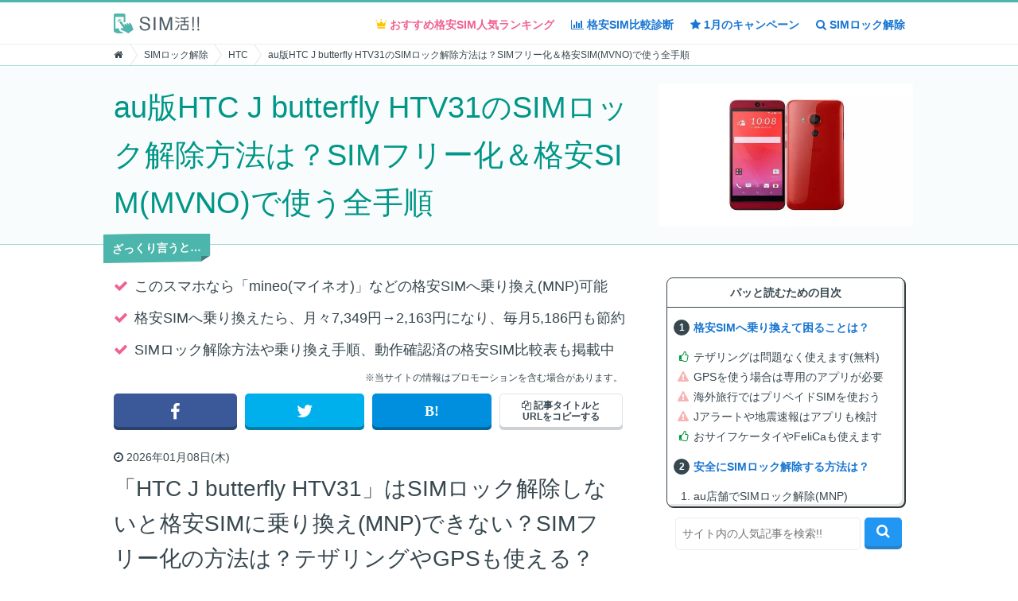

--- FILE ---
content_type: text/html; charset=UTF-8
request_url: https://sim1001.com/1463023193
body_size: 28417
content:
<!DOCTYPE html><html lang="ja" itemscope itemtype="http://schema.org/WebSite"><head><link rel="canonical" href="https://sim1001.com/1463023193"><meta http-equiv="Content-Type" content="text/html; charset=UTF-8"><meta http-equiv="X-UA-Compatible" content="IE=edge"><meta itemprop="url" content="https://sim1001.com/1463023193"><meta name="viewport" content="width=device-width, initial-scale=1, minimum-scale=1, maximum-scale=1, user-scalable=no"><meta name="thumbnail" content="https://cdn.sim1001.com/device/J0000016541"><meta name="author" content="SIM活!!"><meta name="twitter:card" content="summary_large_image"><meta name="twitter:image" content="https://cdn.sim1001.com/device/J0000016541"><meta name="twitter:description" content="元携帯ショップ店員が教える！実際に乗り換えて感じた「格安SIM・格安スマホ」のデメリットや欠点をわかりやすく解説します。速度は遅いのか？テザリングは使えないのか？MNPのトラブルは？などの疑問や、おすすめMVNO比較・動作確認端末データベースも。"><meta property="og:title" content="au版HTC J butterfly HTV31のSIMロック解除方法は？SIMフリー化＆格安SIM(MVNO)で使う全手順"><meta property="og:image" content="https://cdn.sim1001.com/device/J0000016541"><meta property="og:url" content="https://sim1001.com/1463023193"><meta property="og:site_name" content="SIM活!!"><meta property="og:type" content="article"><title itemprop='name'>au版HTC J butterfly HTV31のSIMロック解除方法は？SIMフリー化＆格安SIM(MVNO)で使う全手順</title><link rel="amphtml" href="https://sim1001.com/1463023193.amp"><link rel="preload" href="https://sim1001.com/css/fonts/slick.woff" as="font" crossorigin><link rel="stylesheet" href="https://sim1001.com/css/style.min.css?20251110.css"><link rel="preload" href="https://maxcdn.bootstrapcdn.com/font-awesome/4.7.0/css/font-awesome.min.css" as="style" onload="this.onload=null;this.rel='stylesheet'"><noscript><link rel="stylesheet" href="https://sim1001.com/css/noscript.min.css?20251110.css"><link rel="stylesheet" href="https://maxcdn.bootstrapcdn.com/font-awesome/4.7.0/css/font-awesome.min.css"></noscript><script>window.onerror = function(message, url, line) {if(typeof _Config === "undefined" || typeof _Config.PIXEL_SCRIPT === "undefined" || typeof _Config.STATUS === "undefined") {var script = document.createElement("script");script.src = 'https://sim1001.com/pixel_script?&m='+encodeURIComponent('window.onerror@'+url+'['+line+']: '   + message+' [Config false]')+'&u='+encodeURIComponent(encodeURI(decodeURIComponent(window.location.href)));document.head.appendChild(script); return;}_Config.PIXEL_SCRIPT('window.onerror@'+url+'['+line+']: '+ message + ' ['+_Config.STATUS()+'] {$:'+(typeof jQuery !== "undefined")+ ', I:'+(typeof jQuery !== "undefined" && typeof jQuery.Initialize !== "undefined")+ ', O:'+(typeof MutationObserver !== 'undefined' && typeof IntersectionObserver !== 'undefined')+ ', T:'+(typeof twttr !== "undefined")+', V:'+(typeof Vue !== "undefined")+'}');};_Config = {SITE_URL: 'https://sim1001.com',PAGE_URL: 'https://sim1001.com/1463023193',CDN_URL: 'https://cdn.sim1001.com',CHART_DATA: null,DEFINES_PARAMS: {"mvno_main_id":84,"mvno_ids_count":3},LOADED_PARAMS: null,ENABLE_LAZY: true,ENABLE_VUE: false,ENABLE_TWITTER: false,CACHE_CLEAR_VENDOR: '',};(function (ua, ml, i, n) {if(typeof ua === 'undefined') return;if ((ua.indexOf('Android') > -1 && ua.indexOf('Mobile') === -1)|| (ua.indexOf('Windows') > -1 && ua.indexOf('Touch') > -1 && ua.indexOf('Tablet PC') === -1)|| (ua.indexOf('Firefox') > -1 && ua.indexOf('Tablet') > -1)|| (ua.indexOf('Kindle') > -1 || ua.indexOf('Silk') > -1)|| (ua.indexOf('PlayBook') > -1) || (ua.indexOf('iPad') > -1)) {ml = document.getElementsByTagName('meta');  for(i = 0; i < ml.length; i++) {n = ml[i].getAttribute('name'); if(n && n.toLowerCase() === 'viewport') {ml[i].setAttribute('content', 'width=1050'); break;}}}})(navigator.userAgent);</script><!--nobanner--></head><body id="pageDetail" class="pageDevice"><div id="wrapper"><header id="header" class="navigation"><div class="inner"><div class="navigationArea clearfix"><div class="t vmiddles w100 h100"><div class="tcell"><a href="/" class="logo block vmiddle" data-foxalive-transition-class="nav header"><picture><source type="image/webp" srcset="[data-uri]" data-srcset="https://sim1001.com/img/logo.webp?20190213.png"><img src="[data-uri]" data-src="https://sim1001.com/img/logo.png?20190213.png" width="78" height="18" alt="SIM活!! - 徹底比較！格安SIM(MVNO)・格安スマホおすすめ人気ランキング" class="vmiddle s-block" data-picture="true"></picture><noscript class="lazy"><picture><source type="image/webp" srcset="https://sim1001.com/img/logo.webp?20190213.png"><img src="https://sim1001.com/img/logo.png?20190213.png" width="78" height="18" alt="SIM活!! - 徹底比較！格安SIM(MVNO)・格安スマホおすすめ人気ランキング" class="vmiddle s-block" data-noscript="true" data-picture="true"></picture></noscript></a></div><div class="tcell s-fxxs"><ul class="t h100 vmiddles lauto s-center s-w100"><li class="tcell"><a href="/?page=ranking" class="block bold colorA s-lm" data-foxalive-transition-href="/#ranking" data-foxalive-transition-class="nav header"><i class="ico ico-crown colorScore l0 s-vmiddle s-fl" aria-hidden="true"></i><br class="none s-block r-none"> <span class="s-none">おすすめ格安SIM人気</span>ランキング</a></li><li class="tcell"><a href="/" class="block bold colorL s-lm" data-foxalive-transition-href="/#comparison" data-foxalive-transition-class="nav header"><i class="fa fa-bar-chart colorL l0 s-vmiddle s-fl" aria-hidden="true"></i><br class="none s-block r-none"> <span class="s-none"> 格安SIM</span>比較診断</a></li><li class="tcell"><a href="/campaign/" class="block bold colorL s-lm" data-foxalive-transition-class="nav header"><i class="fa fa-star l0 colorL s-vmiddle s-fl" aria-hidden="true"></i><br class="none s-block r-none"> <span class="s-none">1月の</span>キャンペーン</a></li><li class="tcell"><a href="/device/" class="block bold colorL s-lm" data-foxalive-transition-class="nav header"><i class="fa fa-search colorL l0 s-vmiddle s-fl" aria-hidden="true"></i><br class="none s-block r-none"> <span>SIMロック解除</span></a></li></ul></div></div></div></div></header><div id="container"><div class="breadcrumb"><div class="inner clearfix"><ol itemscope itemtype="https://schema.org/BreadcrumbList" class="fleft clearfix s-fnone"><li itemprop="itemListElement" itemscope itemtype="https://schema.org/ListItem"><a itemprop="item" href="/"><i class="fa fa-home"></i><span itemprop="name" class="none">SIM活!!</span></a><meta itemprop="position" content="1" /></li><!----><li itemprop="itemListElement" itemscope itemtype="https://schema.org/ListItem"><a itemprop="item" href="/device/"><span itemprop="name">SIMロック解除</span></a><meta itemprop="position" content="2" /></li><!----><li itemprop="itemListElement" itemscope itemtype="https://schema.org/ListItem"><a itemprop="item" href="/device/htc/"><span itemprop="name">HTC</span></a><meta itemprop="position" content="3" /></li><!----><li itemprop="itemListElement" itemscope itemtype="https://schema.org/ListItem"><strong itemprop="name">au版HTC J butterfly HTV31のSIMロック解除方法は？SIMフリー化＆格安SIM(MVNO)で使う全手順</strong><meta itemprop="position" content="4" /></li><!----></ol></div></div><div id="keyvWrapper"><div id="keyvArea"><div id="keyv"><div class="inner"><div class="t s-block s-relative"><h1 id="headline" class="tcell vmiddle w100 s-block s-ohidden "><span>au版HTC J butterfly HTV31のSIMロック解除方法は？SIMフリー化＆格安SIM(MVNO)で使う全手順</span></h1><div class="tcell vmiddle s-none r-tcell"><picture><source type="image/webp" srcset="[data-uri]" data-srcset="https://cdn.sim1001.com/device/J0000016541.webp"><img id="thumbnail" src="[data-uri]" data-src="https://cdn.sim1001.com/device/J0000016541" alt="au版HTC J butterfly HTV31のSIMロック解除方法は？SIMフリー化＆格安SIM(MVNO)で使う全手順" width="320" height="180" class="vmiddle" data-picture="true"></picture><noscript class="lazy"><picture><source type="image/webp" srcset="https://cdn.sim1001.com/device/J0000016541.webp"><img id="thumbnail" src="https://cdn.sim1001.com/device/J0000016541" alt="au版HTC J butterfly HTV31のSIMロック解除方法は？SIMフリー化＆格安SIM(MVNO)で使う全手順" width="320" height="180" class="vmiddle" data-noscript="true" data-picture="true"></picture></noscript></div></div></div></div></div><div id="s-keyvProfile" class="none s-block s-clearfix r-none"><span><picture><source type="image/webp" srcset="[data-uri]" data-srcset="https://cdn.sim1001.com/100x100/profile/../balloon/1eb5fb952050e427f25c4da9b568f7b6.webp"><img src="[data-uri]" data-src="https://cdn.sim1001.com/100x100/profile/../balloon/1eb5fb952050e427f25c4da9b568f7b6" id="s-keyvProfileImg" width="48" height="48" class="vmiddle fright" alt="吉田あゆみ" data-picture="true"></picture><noscript class="lazy"><picture><source type="image/webp" srcset="https://cdn.sim1001.com/100x100/profile/../balloon/1eb5fb952050e427f25c4da9b568f7b6.webp"><img src="https://cdn.sim1001.com/100x100/profile/../balloon/1eb5fb952050e427f25c4da9b568f7b6" id="s-keyvProfileImg" width="48" height="48" class="vmiddle fright" alt="吉田あゆみ" data-noscript="true" data-picture="true"></picture></noscript></span><span class="ohidden fxxs cweakT"> <i class="fa fxs vmiddle fa-pencil" aria-hidden="true"></i> 吉田あゆみ</span></div></div><div id="contents" class="relative s-pinherit"><main><div class="inner"><article><header id="summaryArea"><dl><dt class="label s-fxxsvw384px">ざっくり言うと…</dt><dd><ul class="summaryList"><li><i class="fa fa-check colorA" aria-hidden="true"></i> このスマホなら「mineo(マイネオ)」などの格安SIMへ乗り換え(MNP)可能</li><li><i class="fa fa-check colorA" aria-hidden="true"></i> 格安SIMへ乗り換えたら、月々7,349円→2,163円になり、毎月5,186円も節約</li><li><i class="fa fa-check colorA" aria-hidden="true"></i> SIMロック解除方法や乗り換え手順、動作確認済の格安SIM比較表も掲載中</li></ul></dd></dl><p class="right fxs s-fxxs r-fxs">※当サイトの情報はプロモーションを含む場合があります。</p><br><div class="sizer sizer-16x9 none s-block r-none"><picture><source type="image/webp" srcset="[data-uri]" data-srcset="https://cdn.sim1001.com/device/J0000016541.webp"><img id="s-eyecatch" src="[data-uri]" data-src="https://cdn.sim1001.com/device/J0000016541" alt="au版HTC J butterfly HTV31のSIMロック解除方法は？SIMフリー化＆格安SIM(MVNO)で使う全手順" width="640" height="360" data-picture="true"></picture><noscript class="lazy"><picture><source type="image/webp" srcset="https://cdn.sim1001.com/device/J0000016541.webp"><img id="s-eyecatch" src="https://cdn.sim1001.com/device/J0000016541" alt="au版HTC J butterfly HTV31のSIMロック解除方法は？SIMフリー化＆格安SIM(MVNO)で使う全手順" width="640" height="360" data-noscript="true" data-picture="true"></picture></noscript></div><ul class="g socialButtonList clearfix pbxs"><li class="u14 prxs s-u13"><a class="socialButtonFacebook" href="https://www.facebook.com/sharer/sharer.php?u=https%3A%2F%2Fsim1001.com%2F1463023193" target="_blank" rel="nofollow noopener"><i class="fa fa-facebook" aria-hidden="true"></i></a></li><li class="u14 phxs s-u13"><a class="socialButtonTwitter" href="https://twitter.com/share?url=https%3A%2F%2Fsim1001.com%2F1463023193&amp;text=au%E7%89%88HTC+J+butterfly+HTV31%E3%81%AESIM%E3%83%AD%E3%83%83%E3%82%AF%E8%A7%A3%E9%99%A4%E6%96%B9%E6%B3%95%E3%81%AF%EF%BC%9FSIM%E3%83%95%E3%83%AA%E3%83%BC%E5%8C%96%EF%BC%86%E6%A0%BC%E5%AE%89SIM%28MVNO%29%E3%81%A7%E4%BD%BF%E3%81%86%E5%85%A8%E6%89%8B%E9%A0%86" target="_blank" rel="nofollow noopener"><i class="fa fa-twitter" aria-hidden="true"></i></a></li><li class="u14 phxs s-u13 s-pr0"><a class="socialButtonHatebu" href="http://b.hatena.ne.jp/add?mode=confirm&amp;url=https%3A%2F%2Fsim1001.com%2F1463023193" target="_blank" rel="nofollow noopener"><i class="fa fa-hatena fm" aria-hidden="true"></i></a></li><li class="u14 plxs s-u11 s-pl0 s-ptm form"><button id="js-socialButtonCopyArea1" class="btn socialButtonCopy"><i class="fa fa-files-o" aria-hidden="true"></i> 記事タイトルと<br class="s-none">URLをコピーする</button></li></ul><div id="socialButtonCopyArea1" class="form"></div></header><div id="md-content" class="entry mbxxl r-mbxxl"><time class="block ll" datetime="2026-01-08"><i class="fa fa-clock-o" aria-hidden="true"></i> 2026年01月08日(木)</time><h1>「HTC J butterfly HTV31」はSIMロック解除しないと格安SIMに乗り換え(MNP)できない？SIMフリー化の方法は？テザリングやGPSも使える？</h1><div class="balloon clearfix"><span class="fleft"><picture><source type="image/webp" srcset="[data-uri]" data-srcset="https://cdn.sim1001.com/100x100/balloon/01777fbbcf918096815466d5e00e5a56.webp"><img class="balloonIcon ra100" src="[data-uri]" data-src="https://cdn.sim1001.com/100x100/balloon/01777fbbcf918096815466d5e00e5a56" width="48" height="48" alt="教えて君" data-picture="true"></picture><noscript class="lazy"><picture><source type="image/webp" srcset="https://cdn.sim1001.com/100x100/balloon/01777fbbcf918096815466d5e00e5a56.webp"><img class="balloonIcon ra100" src="https://cdn.sim1001.com/100x100/balloon/01777fbbcf918096815466d5e00e5a56" width="48" height="48" alt="教えて君" data-noscript="true" data-picture="true"></picture></noscript></span><cite class="block fxs"><span>教えて君</span></cite><div class="bleft ohidden"><div class="bbox fm"><p>auの「HTC J butterfly HTV31」を格安SIM(MVNO)で使うのに、SIMロック解除(SIMフリー化)は必要かな？</p></div></div></div><!-- /Elements --><div class="balloon clearfix"><span class="fright"><picture><source type="image/webp" srcset="[data-uri]" data-srcset="https://cdn.sim1001.com/100x100/balloon/1eb5fb952050e427f25c4da9b568f7b6.webp"><img class="balloonIcon ra100" src="[data-uri]" data-src="https://cdn.sim1001.com/100x100/balloon/1eb5fb952050e427f25c4da9b568f7b6" width="48" height="48" alt="吉田あゆみ" data-picture="true"></picture><noscript class="lazy"><picture><source type="image/webp" srcset="https://cdn.sim1001.com/100x100/balloon/1eb5fb952050e427f25c4da9b568f7b6.webp"><img class="balloonIcon ra100" src="https://cdn.sim1001.com/100x100/balloon/1eb5fb952050e427f25c4da9b568f7b6" width="48" height="48" alt="吉田あゆみ" data-noscript="true" data-picture="true"></picture></noscript></span><cite class="block right fnormal fxs"><span>吉田あゆみ</span></cite><div class="bright ohidden"><div class="bbox fm"><p>そのスマホは、HTCの2015年夏モデルですね。格安SIMによりますが、SIMロック解除すれば使えます！</p></div></div></div><!-- /Elements --><p class="sizer sizer-16x9 s-none"><img id='eyecatch' src="[data-uri]" data-src='https://cdn.sim1001.com/device/J0000016541' width='640' height='360' alt='au版HTC J butterfly HTV31のSIMロック解除方法は？SIMフリー化＆格安SIM(MVNO)で使う全手順'><noscript class="lazy"><img id='eyecatch' src='https://cdn.sim1001.com/device/J0000016541' width='640' height='360' alt='au版HTC J butterfly HTV31のSIMロック解除方法は？SIMフリー化＆格安SIM(MVNO)で使う全手順' data-noscript="true"></noscript></p><ul class="viewmark-comments"><li><b>「今使っているこのスマホ、格安SIM(MVNO)でも使えるの？」</b></li><li><b>「今までの機能が制限されたりする？SIMロック解除の方法は？」</b></li></ul><p>など、疑問や悩みを感じていませんか？</p> <p>結論からいうと、このスマホは<b><mark>格安SIMへ乗り換え(MNP)できます。</b></mark>mineo(マイネオ)などの公式サイトで「動作確認済端末」として掲載されていました。</p> <div class="comparisonTable" data-key="84,69,23,67,52,45,26" data-cell="product_img_score,price_phone,device_availability,speed,review,affiliated"><div class="table"><table class="tfixed"><tbody><tr><th data-stretched="false"></th><td class="cell-img-text"><a class="cinherit block relative" href="/r/84" data-foxalive-transition-class="affiliated table_img" target="_blank" rel="nofollow noopener"><picture><source type="image/webp" srcset="[data-uri]" data-srcset="https://cdn.sim1001.com/160x60/mvno/84.webp"><img src="[data-uri]" data-src="https://cdn.sim1001.com/160x60/mvno/84" alt="mineo(マイネオ)" width="112" height="42" class="productImg" data-picture="true"></picture><noscript class="lazy"><picture><source type="image/webp" srcset="https://cdn.sim1001.com/160x60/mvno/84.webp"><img src="https://cdn.sim1001.com/160x60/mvno/84" alt="mineo(マイネオ)" width="112" height="42" class="productImg" data-noscript="true" data-picture="true"></picture></noscript></a><div class="ls"><span class="colorA vmiddle fxs s-fxxs">4.5</span> <span class="colorScore vmiddle fm s-fxs"><i class="fa fa-star" aria-hidden="true"></i><i class="fa fa-star" aria-hidden="true"></i><i class="fa fa-star" aria-hidden="true"></i><i class="fa fa-star" aria-hidden="true"></i><i class="fa fa-star-half-o" aria-hidden="true"></i></span></div></td><td class="cell-img-text"><a class="cinherit block relative" href="/r/69" data-foxalive-transition-class="affiliated table_img" target="_blank" rel="nofollow noopener"><picture><source type="image/webp" srcset="[data-uri]" data-srcset="https://cdn.sim1001.com/160x60/mvno/69.webp"><img src="[data-uri]" data-src="https://cdn.sim1001.com/160x60/mvno/69" alt="LINEMO(ラインモ)" width="112" height="42" class="productImg" data-picture="true"></picture><noscript class="lazy"><picture><source type="image/webp" srcset="https://cdn.sim1001.com/160x60/mvno/69.webp"><img src="https://cdn.sim1001.com/160x60/mvno/69" alt="LINEMO(ラインモ)" width="112" height="42" class="productImg" data-noscript="true" data-picture="true"></picture></noscript></a><div class="ls"><span class="colorA vmiddle fxs s-fxxs">4.2</span> <span class="colorScore vmiddle fm s-fxs"><i class="fa fa-star" aria-hidden="true"></i><i class="fa fa-star" aria-hidden="true"></i><i class="fa fa-star" aria-hidden="true"></i><i class="fa fa-star" aria-hidden="true"></i><i class="fa fa-star-o" aria-hidden="true"></i></span></div></td><td class="cell-img-text"><a class="cinherit block relative" href="/r/23" data-foxalive-transition-class="affiliated table_img" target="_blank" rel="nofollow noopener"><picture><source type="image/webp" srcset="[data-uri]" data-srcset="https://cdn.sim1001.com/160x60/mvno/23.webp"><img src="[data-uri]" data-src="https://cdn.sim1001.com/160x60/mvno/23" alt="IIJmio(みおふぉん)" width="112" height="42" class="productImg" data-picture="true"></picture><noscript class="lazy"><picture><source type="image/webp" srcset="https://cdn.sim1001.com/160x60/mvno/23.webp"><img src="https://cdn.sim1001.com/160x60/mvno/23" alt="IIJmio(みおふぉん)" width="112" height="42" class="productImg" data-noscript="true" data-picture="true"></picture></noscript></a><div class="ls"><span class="colorA vmiddle fxs s-fxxs">4.0</span> <span class="colorScore vmiddle fm s-fxs"><i class="fa fa-star" aria-hidden="true"></i><i class="fa fa-star" aria-hidden="true"></i><i class="fa fa-star" aria-hidden="true"></i><i class="fa fa-star" aria-hidden="true"></i><i class="fa fa-star-o" aria-hidden="true"></i></span></div></td><td class="cell-img-text"><a class="cinherit block relative" href="/r/67" data-foxalive-transition-class="affiliated table_img" target="_blank" rel="nofollow noopener"><picture><source type="image/webp" srcset="[data-uri]" data-srcset="https://cdn.sim1001.com/160x60/mvno/67.webp"><img src="[data-uri]" data-src="https://cdn.sim1001.com/160x60/mvno/67" alt="イオンモバイル" width="112" height="42" class="productImg" data-picture="true"></picture><noscript class="lazy"><picture><source type="image/webp" srcset="https://cdn.sim1001.com/160x60/mvno/67.webp"><img src="https://cdn.sim1001.com/160x60/mvno/67" alt="イオンモバイル" width="112" height="42" class="productImg" data-noscript="true" data-picture="true"></picture></noscript></a><div class="ls"><span class="colorA vmiddle fxs s-fxxs">3.9</span> <span class="colorScore vmiddle fm s-fxs"><i class="fa fa-star" aria-hidden="true"></i><i class="fa fa-star" aria-hidden="true"></i><i class="fa fa-star" aria-hidden="true"></i><i class="fa fa-star-half-o" aria-hidden="true"></i><i class="fa fa-star-o" aria-hidden="true"></i></span></div></td><td class="cell-img-text"><a class="cinherit block relative" href="/r/52" data-foxalive-transition-class="affiliated table_img" target="_blank" rel="nofollow noopener"><picture><source type="image/webp" srcset="[data-uri]" data-srcset="https://cdn.sim1001.com/160x60/mvno/52.webp"><img src="[data-uri]" data-src="https://cdn.sim1001.com/160x60/mvno/52" alt="ahamo(アハモ)" width="112" height="42" class="productImg" data-picture="true"></picture><noscript class="lazy"><picture><source type="image/webp" srcset="https://cdn.sim1001.com/160x60/mvno/52.webp"><img src="https://cdn.sim1001.com/160x60/mvno/52" alt="ahamo(アハモ)" width="112" height="42" class="productImg" data-noscript="true" data-picture="true"></picture></noscript></a><div class="ls"><span class="colorA vmiddle fxs s-fxxs">3.8</span> <span class="colorScore vmiddle fm s-fxs"><i class="fa fa-star" aria-hidden="true"></i><i class="fa fa-star" aria-hidden="true"></i><i class="fa fa-star" aria-hidden="true"></i><i class="fa fa-star-o" aria-hidden="true"></i><i class="fa fa-star-o" aria-hidden="true"></i></span></div></td><td class="cell-img-text"><a class="cinherit block relative" href="/r/45" data-foxalive-transition-class="affiliated table_img" target="_blank" rel="nofollow noopener"><picture><source type="image/webp" srcset="[data-uri]" data-srcset="https://cdn.sim1001.com/160x60/mvno/45.webp"><img src="[data-uri]" data-src="https://cdn.sim1001.com/160x60/mvno/45" alt="ワイモバイル(Yモバイル)" width="112" height="42" class="productImg" data-picture="true"></picture><noscript class="lazy"><picture><source type="image/webp" srcset="https://cdn.sim1001.com/160x60/mvno/45.webp"><img src="https://cdn.sim1001.com/160x60/mvno/45" alt="ワイモバイル(Yモバイル)" width="112" height="42" class="productImg" data-noscript="true" data-picture="true"></picture></noscript></a><div class="ls"><span class="colorA vmiddle fxs s-fxxs">―</span> <span class="colorScore vmiddle fm s-fxs"><i class="fa fa-star-o" aria-hidden="true"></i><i class="fa fa-star-o" aria-hidden="true"></i><i class="fa fa-star-o" aria-hidden="true"></i><i class="fa fa-star-o" aria-hidden="true"></i><i class="fa fa-star-o" aria-hidden="true"></i></span></div></td><td class="cell-img-text"><a class="cinherit block relative" href="/r/26" data-foxalive-transition-class="affiliated table_img" target="_blank" rel="nofollow noopener"><picture><source type="image/webp" srcset="[data-uri]" data-srcset="https://cdn.sim1001.com/160x60/mvno/26.webp"><img src="[data-uri]" data-src="https://cdn.sim1001.com/160x60/mvno/26" alt="nuroモバイル(0 SIM)" width="112" height="42" class="productImg" data-picture="true"></picture><noscript class="lazy"><picture><source type="image/webp" srcset="https://cdn.sim1001.com/160x60/mvno/26.webp"><img src="https://cdn.sim1001.com/160x60/mvno/26" alt="nuroモバイル(0 SIM)" width="112" height="42" class="productImg" data-noscript="true" data-picture="true"></picture></noscript></a><div class="ls"><span class="colorA vmiddle fxs s-fxxs">―</span> <span class="colorScore vmiddle fm s-fxs"><i class="fa fa-star-o" aria-hidden="true"></i><i class="fa fa-star-o" aria-hidden="true"></i><i class="fa fa-star-o" aria-hidden="true"></i><i class="fa fa-star-o" aria-hidden="true"></i><i class="fa fa-star-o" aria-hidden="true"></i></span></div></td></tr><tr><th data-stretched="false"><span>月額</span></th><td class="cell-price"><b>1,518</b> 円<br><small>(5GB〜/税込)<br></small></td><td class="cell-price"><b>990</b> 円<br><small>(3GB〜/税込)<br></small></td><td class="cell-price"><b>1,078</b> 円<br><small>(4GB〜/税込)<br></small></td><td class="cell-price"><b>1,078</b> 円<br><small>(3GB〜/税込)<br></small></td><td class="cell-price"><b>2,970</b> 円<br><small>(20GB/税込)<br></small></td><td class="cell-price"><b>2,178</b> 円<br><small>(3GB〜/税込)<br></small></td><td class="cell-price"><b>792</b> 円<br><small>(3GB〜/税込)<br></small></td></tr><tr><th><span>動作確認</span></th><td class="cell-evaluation"><i class="ico ico-double-circle" aria-hidden="true"></i><br><small><b class="colorA">動作確認済!!</b></small></td><td class="cell-evaluation"><i class="ico ico-none" aria-hidden="true"></i><br><small>動作未検証</small></td><td class="cell-evaluation"><i class="ico ico-double-circle" aria-hidden="true"></i><br><small><b class="colorA">動作確認済!!</b></small></td><td class="cell-evaluation"><i class="ico ico-double-circle" aria-hidden="true"></i><br><small><b class="colorA">動作確認済!!</b></small></td><td class="cell-evaluation"><i class="ico ico-none" aria-hidden="true"></i><br><small>動作未検証</small></td><td class="cell-evaluation"><i class="ico ico-none" aria-hidden="true"></i><br><small>動作未検証</small></td><td class="cell-evaluation"><i class="ico ico-none" aria-hidden="true"></i><br><small>動作未検証</small></td></tr><tr><th><span>通信速度</span></th><td class="cell-evaluation"><i class="ico ico-double-circle" aria-hidden="true"></i><br><small>高速バースト機能</small></td><td class="cell-evaluation"><i class="ico ico-double-circle" aria-hidden="true"></i><br><small>高速なSB回線</small></td><td class="cell-evaluation"><i class="ico ico-circle" aria-hidden="true"></i><br><small>良好</small></td><td class="cell-evaluation"><i class="ico ico-circle" aria-hidden="true"></i><br><small>良好</small></td><td class="cell-evaluation"><i class="ico ico-double-circle" aria-hidden="true"></i><br><small>高速ドコモ回線</small></td><td class="cell-evaluation"><i class="ico ico-double-circle" aria-hidden="true"></i><br><small>トップクラス</small></td><td class="cell-evaluation"><i class="ico ico-triangle" aria-hidden="true"></i><br><small>やや遅い</small></td></tr><tr><th><span>顧客満足度</span></th><td class="cell-evaluation"><i class="ico ico-double-circle" aria-hidden="true"></i><br><small><i class="ico ico-crown colorScore" aria-hidden="true"></i> 顧客満足度1位</small></td><td class="cell-evaluation"><i class="ico ico-circle" aria-hidden="true"></i><br><small>通信速度が速い</small></td><td class="cell-evaluation"><i class="ico ico-double-circle" aria-hidden="true"></i><br><small>家族向けシェア</small></td><td class="cell-evaluation"><i class="ico ico-circle" aria-hidden="true"></i><br><small>シニアプラン</small></td><td class="cell-evaluation"><i class="ico ico-circle" aria-hidden="true"></i><br><small>dカード＋5GB</small></td><td class="cell-evaluation"><i class="ico ico-circle" aria-hidden="true"></i><br><small>ソフトバンク傘下</small></td><td class="cell-evaluation"><i class="ico ico-circle" aria-hidden="true"></i><br><small>ソニー運営</small></td></tr><tr><th></th><td class="cell-btn"><a href="/r/84" class="btn success vmiddle" data-foxalive-transition-class="affiliated table_btn" target="_blank" rel="nofollow noopener"><i class="fa fa-play-circle" aria-hidden="true"></i> <span class="underline">公式サイト</span></a></td><td class="cell-btn"><a href="/r/69" class="btn success vmiddle" data-foxalive-transition-class="affiliated table_btn" target="_blank" rel="nofollow noopener"><i class="fa fa-play-circle" aria-hidden="true"></i> <span class="underline">公式サイト</span></a></td><td class="cell-btn"><a href="/r/23" class="btn success vmiddle" data-foxalive-transition-class="affiliated table_btn" target="_blank" rel="nofollow noopener"><i class="fa fa-play-circle" aria-hidden="true"></i> <span class="underline">公式サイト</span></a></td><td class="cell-btn"><a href="/r/67" class="btn success vmiddle" data-foxalive-transition-class="affiliated table_btn" target="_blank" rel="nofollow noopener"><i class="fa fa-play-circle" aria-hidden="true"></i> <span class="underline">公式サイト</span></a></td><td class="cell-btn"><a href="/r/52" class="btn success vmiddle" data-foxalive-transition-class="affiliated table_btn" target="_blank" rel="nofollow noopener"><i class="fa fa-play-circle" aria-hidden="true"></i> <span class="underline">公式サイト</span></a></td><td class="cell-btn"><a href="/r/45" class="btn success vmiddle" data-foxalive-transition-class="affiliated table_btn" target="_blank" rel="nofollow noopener"><i class="fa fa-play-circle" aria-hidden="true"></i> <span class="underline">公式サイト</span></a></td><td class="cell-btn"><a href="/r/26" class="btn success vmiddle" data-foxalive-transition-class="affiliated table_btn" target="_blank" rel="nofollow noopener"><i class="fa fa-play-circle" aria-hidden="true"></i> <span class="underline">公式サイト</span></a></td></tr></tbody></table></div></div><!-- /Elements --> <p>しかし、<b>SIMロック解除がよくわからない</b>という声や、今まで使っていたテザリング・GPS等の機能がトラブルなく使えるのか？不安な人も多いでしょう。</p> <p>そこで今回は、auの「HTC J butterfly HTV31」で格安SIMへ乗り換え(MNP)する際、よくある疑問に全て答えました。</p> <p>この記事を読み終わる頃には、<em>乗り換え時の不安が全て解消されるでしょう。</em></p><dl class="shortcutArea t nobox w100 fm lm center bold bdcolorL vmiddles"><dt class="tcell nowrap w10px bgcolorL colorB fm ls s-fsvw384px r-fm">結果<br>発表</dt><dd class="tcell lm s-fsvw384px"><a href="#deviceRanking" id="shortcutLink"><span class="inlineblock left underline">【2026年1月】<span class="shortcutTitle">この機種で使える格安SIMランキング1位は？</span></span></a></dd></dl><p><i class="fa fa-repeat" aria-hidden="true"></i> 最終更新：2026年01月08日(木)</p><dl id="mainToc"><dt><p>【目次】お急ぎの方はコチラ [<span id="closeToc" class="underline over fs s-fxs">閉じる</span>]</p></dt><dd><ol class="toc"></ol></dd></dl><div class="balloon clearfix"><span class="fright"><picture><source type="image/webp" srcset="[data-uri]" data-srcset="https://cdn.sim1001.com/100x100/balloon/1eb5fb952050e427f25c4da9b568f7b6.webp"><img class="balloonIcon ra100" src="[data-uri]" data-src="https://cdn.sim1001.com/100x100/balloon/1eb5fb952050e427f25c4da9b568f7b6" width="48" height="48" alt="吉田あゆみ" data-picture="true"></picture><noscript class="lazy"><picture><source type="image/webp" srcset="https://cdn.sim1001.com/100x100/balloon/1eb5fb952050e427f25c4da9b568f7b6.webp"><img class="balloonIcon ra100" src="https://cdn.sim1001.com/100x100/balloon/1eb5fb952050e427f25c4da9b568f7b6" width="48" height="48" alt="吉田あゆみ" data-noscript="true" data-picture="true"></picture></noscript></span><cite class="block right fnormal fxs"><span>吉田あゆみ</span></cite><div class="bright ohidden"><div class="bbox fm"><p>目次は<b class="s-none">「画面の右上」<span class="fnormal">から、いつでも確認できます！<br>記事の途中でも、少し上にスクロールするだけです。</span></b><b class="none s-inline">「画面右下のボタン」<span class="fnormal">を押しても、表示できます！</span></b></p></div></div></div><!-- /Elements --><h2 class="viewmark-toggles" data-toc-class="toc-discs"><span>格安SIMへ乗り換えて困ることは？</span></h2> <div class="balloon clearfix"><span class="fleft"><picture><source type="image/webp" srcset="[data-uri]" data-srcset="https://cdn.sim1001.com/100x100/balloon/01777fbbcf918096815466d5e00e5a56.webp"><img class="balloonIcon ra100" src="[data-uri]" data-src="https://cdn.sim1001.com/100x100/balloon/01777fbbcf918096815466d5e00e5a56" width="48" height="48" alt="教えて君" data-picture="true"></picture><noscript class="lazy"><picture><source type="image/webp" srcset="https://cdn.sim1001.com/100x100/balloon/01777fbbcf918096815466d5e00e5a56.webp"><img class="balloonIcon ra100" src="https://cdn.sim1001.com/100x100/balloon/01777fbbcf918096815466d5e00e5a56" width="48" height="48" alt="教えて君" data-noscript="true" data-picture="true"></picture></noscript></span><cite class="block fxs"><span>教えて君</span></cite><div class="bleft ohidden"><div class="bbox fm"><p>格安SIMには興味あるけど、乗り換え(MNP)した後、今まで使えていた機能が使えなくなったらどうしよう…。</p></div></div></div><!-- /Elements -->   <div class="balloon clearfix"><span class="fright"><picture><source type="image/webp" srcset="[data-uri]" data-srcset="https://cdn.sim1001.com/100x100/balloon/1eb5fb952050e427f25c4da9b568f7b6.webp"><img class="balloonIcon ra100" src="[data-uri]" data-src="https://cdn.sim1001.com/100x100/balloon/1eb5fb952050e427f25c4da9b568f7b6" width="48" height="48" alt="吉田あゆみ" data-picture="true"></picture><noscript class="lazy"><picture><source type="image/webp" srcset="https://cdn.sim1001.com/100x100/balloon/1eb5fb952050e427f25c4da9b568f7b6.webp"><img class="balloonIcon ra100" src="https://cdn.sim1001.com/100x100/balloon/1eb5fb952050e427f25c4da9b568f7b6" width="48" height="48" alt="吉田あゆみ" data-noscript="true" data-picture="true"></picture></noscript></span><cite class="block right fnormal fxs"><span>吉田あゆみ</span></cite><div class="bright ohidden"><div class="bbox fm"><p>私も乗り換え(MNP)前は不安に思っていました。今までの機能はどうなるのか、よくある疑問をまとめました。</p></div></div></div><!-- /Elements --><h3 class="viewmark-toggle-button over headlineGood" data-toc-class="toc-good"><span><i class="fa fa-thumbs-o-up colorGood plxxs prs s-prxs r-plxxs r-prs" aria-hidden="true"></i>テザリングは問題なく使えます(無料)</span></h3><div class="viewmark-toggle-content"><p>auの「HTC J butterfly HTV31」では<em>格安SIMでもテザリングを使えます！</em>（公式サイトに利用可と書いてます）</p><dl><dt><p>最近のスマホはだいたい使える</p></dt><dd>   <p>2018年4月以前に発売されたスマホの一部は「テザリングAPNロック」の制限がありましたが、このau端末であれば利用できます。</p></dd></dl><p>ちなみに大手キャリアと異なり、<mark><b>格安SIM(MVNO)のテザリングは無料</b></mark>です。</p></div><h3 class="viewmark-toggle-button over headlineBad" data-toc-class="toc-bad"><span><i class="fa fa-exclamation-triangle colorBad prs s-prxs r-prs" aria-hidden="true"></i>GPSを使う場合は専用のアプリが必要</span></h3><div class="viewmark-toggle-content"><p>「HTC J butterfly HTV31」をカーナビとして利用していたり、ポケモンGOなどでGPSをフル活用している方は注意が必要です。</p><p>というのも、au版Androidでは、格安SIMに乗り換え(MNP)すると<b>GPSの取得が若干遅くなります</b>。これはSIMロック解除しても解決しない問題です。</p><p>ちなみに私は「<a href='https://play.google.com/store/apps/details?id=com.eclipsim.gpsstatus2&hl=ja' target='_blank' rel='nofollow noopener'>GPS Status & Toolbox</a>」などのアプリを使っています。電池の消耗が少し早くなりますが、これなら<em>格安SIMでもGPSが安定するから</em>です。</p></div><h3 class="viewmark-toggle-button over headlineBad" data-toc-class="toc-bad"><span><i class="fa fa-exclamation-triangle colorBad prs s-prxs r-prs" aria-hidden="true"></i>海外旅行ではプリペイドSIMを使おう</span></h3><div class="viewmark-toggle-content"><p>「HTC J butterfly HTV31」で格安SIMの海外ローミングを行う場合、<b>インターネット通信（データローミング）は不可。</b></p><p>格安SIMの国際ローミングは、<em>電話とSMS機能のみ提供されています。</em>海外でネットを使いたいなら、現地の空港などでプリペイドSIMを購入しましょう。</p></div><h3 class="viewmark-toggle-button over headlineBad" data-toc-class="toc-bad"><span><i class="fa fa-exclamation-triangle colorBad prs s-prxs r-prs" aria-hidden="true"></i>Jアラートや地震速報はアプリも検討</span></h3><div class="viewmark-toggle-content"><p>格安SIM(MVNO)は大手キャリアと同じ電波を使っています。緊急速報に対応している端末であれば、<em>Jアラートや緊急地震速報(ETWS)なども受信できます！</em></p><p>とはいえ「HTC J butterfly HTV31」には、Yahoo!の<mark><b>「防災速報」</b></mark>などアプリも入れて万全の対策をしておきましょう。</p> </div><h3 class="viewmark-toggle-button over headlineGood" data-toc-class="toc-good"><span><i class="fa fa-thumbs-o-up colorGood plxxs prs s-prxs r-plxxs r-prs" aria-hidden="true"></i>おサイフケータイやFeliCaも使えます</span></h3><div class="viewmark-toggle-content"><p>「HTC J butterfly HTV31」はおサイフケータイに対応しているスマホなので、<em>格安SIMでもおサイフケータイ(FeliCa)使えます！</em></p><p>楽天Edy、Suica、ICOCA、PASMO、WAON、nanacoなど問題なく使えます。</p></div><h3 class="viewmark-toggle-button over headlineGood" data-toc-class="toc-hide toc-good"><span><i class="fa fa-thumbs-o-up colorGood plxxs prs s-prxs r-plxxs r-prs" aria-hidden="true"></i>格安SIMでもワンセグ機能が使えます</span></h3><div class="viewmark-toggle-content"><p>「HTC J butterfly HTV31」はワンセグに対応しているスマホなので、<em>格安SIMでも今まで通りワンセグを見ることができます！</em></p><p>格安SIMへ乗り換え(MNP)したからといって、ワンセグには影響ありません。</p></div><h3 class="viewmark-toggle-button over headlineGood" data-toc-class="toc-hide toc-good"><span><i class="fa fa-thumbs-o-up colorGood plxxs prs s-prxs r-plxxs r-prs" aria-hidden="true"></i>格安SIMでもフルセグ機能が使えます</span></h3><div class="viewmark-toggle-content"><p>「HTC J butterfly HTV31」はフルセグに対応しているスマホなので、<em>格安SIMでも今まで通りフルセグを見ることができます！</em></p><p>格安SIMへ乗り換え(MNP)したからといって、フルセグには影響ありません。</p><p></div></p><div class="comparisonTable" data-key="84,69,23,67,52,45,26" data-cell="product_img_score,price_phone,device_availability,speed,review,affiliated"><div class="table"><table class="tfixed"><tbody><tr><th data-stretched="false"></th><td class="cell-img-text"><a class="cinherit block relative" href="/r/84" data-foxalive-transition-class="affiliated table_img" target="_blank" rel="nofollow noopener"><picture><source type="image/webp" srcset="[data-uri]" data-srcset="https://cdn.sim1001.com/160x60/mvno/84.webp"><img src="[data-uri]" data-src="https://cdn.sim1001.com/160x60/mvno/84" alt="mineo(マイネオ)" width="112" height="42" class="productImg" data-picture="true"></picture><noscript class="lazy"><picture><source type="image/webp" srcset="https://cdn.sim1001.com/160x60/mvno/84.webp"><img src="https://cdn.sim1001.com/160x60/mvno/84" alt="mineo(マイネオ)" width="112" height="42" class="productImg" data-noscript="true" data-picture="true"></picture></noscript></a><div class="ls"><span class="colorA vmiddle fxs s-fxxs">4.5</span> <span class="colorScore vmiddle fm s-fxs"><i class="fa fa-star" aria-hidden="true"></i><i class="fa fa-star" aria-hidden="true"></i><i class="fa fa-star" aria-hidden="true"></i><i class="fa fa-star" aria-hidden="true"></i><i class="fa fa-star-half-o" aria-hidden="true"></i></span></div></td><td class="cell-img-text"><a class="cinherit block relative" href="/r/69" data-foxalive-transition-class="affiliated table_img" target="_blank" rel="nofollow noopener"><picture><source type="image/webp" srcset="[data-uri]" data-srcset="https://cdn.sim1001.com/160x60/mvno/69.webp"><img src="[data-uri]" data-src="https://cdn.sim1001.com/160x60/mvno/69" alt="LINEMO(ラインモ)" width="112" height="42" class="productImg" data-picture="true"></picture><noscript class="lazy"><picture><source type="image/webp" srcset="https://cdn.sim1001.com/160x60/mvno/69.webp"><img src="https://cdn.sim1001.com/160x60/mvno/69" alt="LINEMO(ラインモ)" width="112" height="42" class="productImg" data-noscript="true" data-picture="true"></picture></noscript></a><div class="ls"><span class="colorA vmiddle fxs s-fxxs">4.2</span> <span class="colorScore vmiddle fm s-fxs"><i class="fa fa-star" aria-hidden="true"></i><i class="fa fa-star" aria-hidden="true"></i><i class="fa fa-star" aria-hidden="true"></i><i class="fa fa-star" aria-hidden="true"></i><i class="fa fa-star-o" aria-hidden="true"></i></span></div></td><td class="cell-img-text"><a class="cinherit block relative" href="/r/23" data-foxalive-transition-class="affiliated table_img" target="_blank" rel="nofollow noopener"><picture><source type="image/webp" srcset="[data-uri]" data-srcset="https://cdn.sim1001.com/160x60/mvno/23.webp"><img src="[data-uri]" data-src="https://cdn.sim1001.com/160x60/mvno/23" alt="IIJmio(みおふぉん)" width="112" height="42" class="productImg" data-picture="true"></picture><noscript class="lazy"><picture><source type="image/webp" srcset="https://cdn.sim1001.com/160x60/mvno/23.webp"><img src="https://cdn.sim1001.com/160x60/mvno/23" alt="IIJmio(みおふぉん)" width="112" height="42" class="productImg" data-noscript="true" data-picture="true"></picture></noscript></a><div class="ls"><span class="colorA vmiddle fxs s-fxxs">4.0</span> <span class="colorScore vmiddle fm s-fxs"><i class="fa fa-star" aria-hidden="true"></i><i class="fa fa-star" aria-hidden="true"></i><i class="fa fa-star" aria-hidden="true"></i><i class="fa fa-star" aria-hidden="true"></i><i class="fa fa-star-o" aria-hidden="true"></i></span></div></td><td class="cell-img-text"><a class="cinherit block relative" href="/r/67" data-foxalive-transition-class="affiliated table_img" target="_blank" rel="nofollow noopener"><picture><source type="image/webp" srcset="[data-uri]" data-srcset="https://cdn.sim1001.com/160x60/mvno/67.webp"><img src="[data-uri]" data-src="https://cdn.sim1001.com/160x60/mvno/67" alt="イオンモバイル" width="112" height="42" class="productImg" data-picture="true"></picture><noscript class="lazy"><picture><source type="image/webp" srcset="https://cdn.sim1001.com/160x60/mvno/67.webp"><img src="https://cdn.sim1001.com/160x60/mvno/67" alt="イオンモバイル" width="112" height="42" class="productImg" data-noscript="true" data-picture="true"></picture></noscript></a><div class="ls"><span class="colorA vmiddle fxs s-fxxs">3.9</span> <span class="colorScore vmiddle fm s-fxs"><i class="fa fa-star" aria-hidden="true"></i><i class="fa fa-star" aria-hidden="true"></i><i class="fa fa-star" aria-hidden="true"></i><i class="fa fa-star-half-o" aria-hidden="true"></i><i class="fa fa-star-o" aria-hidden="true"></i></span></div></td><td class="cell-img-text"><a class="cinherit block relative" href="/r/52" data-foxalive-transition-class="affiliated table_img" target="_blank" rel="nofollow noopener"><picture><source type="image/webp" srcset="[data-uri]" data-srcset="https://cdn.sim1001.com/160x60/mvno/52.webp"><img src="[data-uri]" data-src="https://cdn.sim1001.com/160x60/mvno/52" alt="ahamo(アハモ)" width="112" height="42" class="productImg" data-picture="true"></picture><noscript class="lazy"><picture><source type="image/webp" srcset="https://cdn.sim1001.com/160x60/mvno/52.webp"><img src="https://cdn.sim1001.com/160x60/mvno/52" alt="ahamo(アハモ)" width="112" height="42" class="productImg" data-noscript="true" data-picture="true"></picture></noscript></a><div class="ls"><span class="colorA vmiddle fxs s-fxxs">3.8</span> <span class="colorScore vmiddle fm s-fxs"><i class="fa fa-star" aria-hidden="true"></i><i class="fa fa-star" aria-hidden="true"></i><i class="fa fa-star" aria-hidden="true"></i><i class="fa fa-star-o" aria-hidden="true"></i><i class="fa fa-star-o" aria-hidden="true"></i></span></div></td><td class="cell-img-text"><a class="cinherit block relative" href="/r/45" data-foxalive-transition-class="affiliated table_img" target="_blank" rel="nofollow noopener"><picture><source type="image/webp" srcset="[data-uri]" data-srcset="https://cdn.sim1001.com/160x60/mvno/45.webp"><img src="[data-uri]" data-src="https://cdn.sim1001.com/160x60/mvno/45" alt="ワイモバイル(Yモバイル)" width="112" height="42" class="productImg" data-picture="true"></picture><noscript class="lazy"><picture><source type="image/webp" srcset="https://cdn.sim1001.com/160x60/mvno/45.webp"><img src="https://cdn.sim1001.com/160x60/mvno/45" alt="ワイモバイル(Yモバイル)" width="112" height="42" class="productImg" data-noscript="true" data-picture="true"></picture></noscript></a><div class="ls"><span class="colorA vmiddle fxs s-fxxs">―</span> <span class="colorScore vmiddle fm s-fxs"><i class="fa fa-star-o" aria-hidden="true"></i><i class="fa fa-star-o" aria-hidden="true"></i><i class="fa fa-star-o" aria-hidden="true"></i><i class="fa fa-star-o" aria-hidden="true"></i><i class="fa fa-star-o" aria-hidden="true"></i></span></div></td><td class="cell-img-text"><a class="cinherit block relative" href="/r/26" data-foxalive-transition-class="affiliated table_img" target="_blank" rel="nofollow noopener"><picture><source type="image/webp" srcset="[data-uri]" data-srcset="https://cdn.sim1001.com/160x60/mvno/26.webp"><img src="[data-uri]" data-src="https://cdn.sim1001.com/160x60/mvno/26" alt="nuroモバイル(0 SIM)" width="112" height="42" class="productImg" data-picture="true"></picture><noscript class="lazy"><picture><source type="image/webp" srcset="https://cdn.sim1001.com/160x60/mvno/26.webp"><img src="https://cdn.sim1001.com/160x60/mvno/26" alt="nuroモバイル(0 SIM)" width="112" height="42" class="productImg" data-noscript="true" data-picture="true"></picture></noscript></a><div class="ls"><span class="colorA vmiddle fxs s-fxxs">―</span> <span class="colorScore vmiddle fm s-fxs"><i class="fa fa-star-o" aria-hidden="true"></i><i class="fa fa-star-o" aria-hidden="true"></i><i class="fa fa-star-o" aria-hidden="true"></i><i class="fa fa-star-o" aria-hidden="true"></i><i class="fa fa-star-o" aria-hidden="true"></i></span></div></td></tr><tr><th data-stretched="false"><span>月額</span></th><td class="cell-price"><b>1,518</b> 円<br><small>(5GB〜/税込)<br></small></td><td class="cell-price"><b>990</b> 円<br><small>(3GB〜/税込)<br></small></td><td class="cell-price"><b>1,078</b> 円<br><small>(4GB〜/税込)<br></small></td><td class="cell-price"><b>1,078</b> 円<br><small>(3GB〜/税込)<br></small></td><td class="cell-price"><b>2,970</b> 円<br><small>(20GB/税込)<br></small></td><td class="cell-price"><b>2,178</b> 円<br><small>(3GB〜/税込)<br></small></td><td class="cell-price"><b>792</b> 円<br><small>(3GB〜/税込)<br></small></td></tr><tr><th><span>動作確認</span></th><td class="cell-evaluation"><i class="ico ico-double-circle" aria-hidden="true"></i><br><small><b class="colorA">動作確認済!!</b></small></td><td class="cell-evaluation"><i class="ico ico-none" aria-hidden="true"></i><br><small>動作未検証</small></td><td class="cell-evaluation"><i class="ico ico-double-circle" aria-hidden="true"></i><br><small><b class="colorA">動作確認済!!</b></small></td><td class="cell-evaluation"><i class="ico ico-double-circle" aria-hidden="true"></i><br><small><b class="colorA">動作確認済!!</b></small></td><td class="cell-evaluation"><i class="ico ico-none" aria-hidden="true"></i><br><small>動作未検証</small></td><td class="cell-evaluation"><i class="ico ico-none" aria-hidden="true"></i><br><small>動作未検証</small></td><td class="cell-evaluation"><i class="ico ico-none" aria-hidden="true"></i><br><small>動作未検証</small></td></tr><tr><th><span>通信速度</span></th><td class="cell-evaluation"><i class="ico ico-double-circle" aria-hidden="true"></i><br><small>高速バースト機能</small></td><td class="cell-evaluation"><i class="ico ico-double-circle" aria-hidden="true"></i><br><small>高速なSB回線</small></td><td class="cell-evaluation"><i class="ico ico-circle" aria-hidden="true"></i><br><small>良好</small></td><td class="cell-evaluation"><i class="ico ico-circle" aria-hidden="true"></i><br><small>良好</small></td><td class="cell-evaluation"><i class="ico ico-double-circle" aria-hidden="true"></i><br><small>高速ドコモ回線</small></td><td class="cell-evaluation"><i class="ico ico-double-circle" aria-hidden="true"></i><br><small>トップクラス</small></td><td class="cell-evaluation"><i class="ico ico-triangle" aria-hidden="true"></i><br><small>やや遅い</small></td></tr><tr><th><span>顧客満足度</span></th><td class="cell-evaluation"><i class="ico ico-double-circle" aria-hidden="true"></i><br><small><i class="ico ico-crown colorScore" aria-hidden="true"></i> 顧客満足度1位</small></td><td class="cell-evaluation"><i class="ico ico-circle" aria-hidden="true"></i><br><small>通信速度が速い</small></td><td class="cell-evaluation"><i class="ico ico-double-circle" aria-hidden="true"></i><br><small>家族向けシェア</small></td><td class="cell-evaluation"><i class="ico ico-circle" aria-hidden="true"></i><br><small>シニアプラン</small></td><td class="cell-evaluation"><i class="ico ico-circle" aria-hidden="true"></i><br><small>dカード＋5GB</small></td><td class="cell-evaluation"><i class="ico ico-circle" aria-hidden="true"></i><br><small>ソフトバンク傘下</small></td><td class="cell-evaluation"><i class="ico ico-circle" aria-hidden="true"></i><br><small>ソニー運営</small></td></tr><tr><th></th><td class="cell-btn"><a href="/r/84" class="btn success vmiddle" data-foxalive-transition-class="affiliated table_btn" target="_blank" rel="nofollow noopener"><i class="fa fa-play-circle" aria-hidden="true"></i> <span class="underline">公式サイト</span></a></td><td class="cell-btn"><a href="/r/69" class="btn success vmiddle" data-foxalive-transition-class="affiliated table_btn" target="_blank" rel="nofollow noopener"><i class="fa fa-play-circle" aria-hidden="true"></i> <span class="underline">公式サイト</span></a></td><td class="cell-btn"><a href="/r/23" class="btn success vmiddle" data-foxalive-transition-class="affiliated table_btn" target="_blank" rel="nofollow noopener"><i class="fa fa-play-circle" aria-hidden="true"></i> <span class="underline">公式サイト</span></a></td><td class="cell-btn"><a href="/r/67" class="btn success vmiddle" data-foxalive-transition-class="affiliated table_btn" target="_blank" rel="nofollow noopener"><i class="fa fa-play-circle" aria-hidden="true"></i> <span class="underline">公式サイト</span></a></td><td class="cell-btn"><a href="/r/52" class="btn success vmiddle" data-foxalive-transition-class="affiliated table_btn" target="_blank" rel="nofollow noopener"><i class="fa fa-play-circle" aria-hidden="true"></i> <span class="underline">公式サイト</span></a></td><td class="cell-btn"><a href="/r/45" class="btn success vmiddle" data-foxalive-transition-class="affiliated table_btn" target="_blank" rel="nofollow noopener"><i class="fa fa-play-circle" aria-hidden="true"></i> <span class="underline">公式サイト</span></a></td><td class="cell-btn"><a href="/r/26" class="btn success vmiddle" data-foxalive-transition-class="affiliated table_btn" target="_blank" rel="nofollow noopener"><i class="fa fa-play-circle" aria-hidden="true"></i> <span class="underline">公式サイト</span></a></td></tr></tbody></table></div></div><!-- /Elements --><h2><span>安全にSIMロック解除する方法は？</span></h2><div class="balloon clearfix"><span class="fleft"><picture><source type="image/webp" srcset="[data-uri]" data-srcset="https://cdn.sim1001.com/100x100/balloon/01777fbbcf918096815466d5e00e5a56.webp"><img class="balloonIcon ra100" src="[data-uri]" data-src="https://cdn.sim1001.com/100x100/balloon/01777fbbcf918096815466d5e00e5a56" width="48" height="48" alt="教えて君" data-picture="true"></picture><noscript class="lazy"><picture><source type="image/webp" srcset="https://cdn.sim1001.com/100x100/balloon/01777fbbcf918096815466d5e00e5a56.webp"><img class="balloonIcon ra100" src="https://cdn.sim1001.com/100x100/balloon/01777fbbcf918096815466d5e00e5a56" width="48" height="48" alt="教えて君" data-noscript="true" data-picture="true"></picture></noscript></span><cite class="block fxs"><span>教えて君</span></cite><div class="bleft ohidden"><div class="bbox fm"><p>SIMロック解除(SIMフリー化)ってのも複雑でよく分からない…。中古で買ったスマホはできないんだっけ？</p></div></div></div><!-- /Elements --><div class="balloon clearfix"><span class="fright"><picture><source type="image/webp" srcset="[data-uri]" data-srcset="https://cdn.sim1001.com/100x100/balloon/1eb5fb952050e427f25c4da9b568f7b6.webp"><img class="balloonIcon ra100" src="[data-uri]" data-src="https://cdn.sim1001.com/100x100/balloon/1eb5fb952050e427f25c4da9b568f7b6" width="48" height="48" alt="吉田あゆみ" data-picture="true"></picture><noscript class="lazy"><picture><source type="image/webp" srcset="https://cdn.sim1001.com/100x100/balloon/1eb5fb952050e427f25c4da9b568f7b6.webp"><img class="balloonIcon ra100" src="https://cdn.sim1001.com/100x100/balloon/1eb5fb952050e427f25c4da9b568f7b6" width="48" height="48" alt="吉田あゆみ" data-noscript="true" data-picture="true"></picture></noscript></span><cite class="block right fnormal fxs"><span>吉田あゆみ</span></cite><div class="bright ohidden"><div class="bbox fm"><p>手続き自体は簡単です。しかも2019年8月からは、中古の端末でもSIMロック解除ができるようになりました。</p></div></div></div><!-- /Elements --><p>格安SIMといっても、実際はドコモ・au・ソフトバンクと同じ電波を使ってサービスを提供しています。au回線の格安SIMに乗り換えるなら、</p><ol><li><mark><b>auショップに行き、MNP予約番号を発行（SIMロック解除）</b></mark></li><li><mark><b>au回線の格安SIMへ申し込みをする（MNP番号を入力する）</b></mark></li></ol><p>のが最もカンタンな方法です。早速、具体的な手順を紹介していきましょう。</p><div class="comparisonTable" data-key="84,69,23,67,52,45,26" data-cell="product_img_score,price_phone,device_availability,speed,review,affiliated"><div class="table"><table class="tfixed"><tbody><tr><th data-stretched="false"></th><td class="cell-img-text"><a class="cinherit block relative" href="/r/84" data-foxalive-transition-class="affiliated table_img" target="_blank" rel="nofollow noopener"><picture><source type="image/webp" srcset="[data-uri]" data-srcset="https://cdn.sim1001.com/160x60/mvno/84.webp"><img src="[data-uri]" data-src="https://cdn.sim1001.com/160x60/mvno/84" alt="mineo(マイネオ)" width="112" height="42" class="productImg" data-picture="true"></picture><noscript class="lazy"><picture><source type="image/webp" srcset="https://cdn.sim1001.com/160x60/mvno/84.webp"><img src="https://cdn.sim1001.com/160x60/mvno/84" alt="mineo(マイネオ)" width="112" height="42" class="productImg" data-noscript="true" data-picture="true"></picture></noscript></a><div class="ls"><span class="colorA vmiddle fxs s-fxxs">4.5</span> <span class="colorScore vmiddle fm s-fxs"><i class="fa fa-star" aria-hidden="true"></i><i class="fa fa-star" aria-hidden="true"></i><i class="fa fa-star" aria-hidden="true"></i><i class="fa fa-star" aria-hidden="true"></i><i class="fa fa-star-half-o" aria-hidden="true"></i></span></div></td><td class="cell-img-text"><a class="cinherit block relative" href="/r/69" data-foxalive-transition-class="affiliated table_img" target="_blank" rel="nofollow noopener"><picture><source type="image/webp" srcset="[data-uri]" data-srcset="https://cdn.sim1001.com/160x60/mvno/69.webp"><img src="[data-uri]" data-src="https://cdn.sim1001.com/160x60/mvno/69" alt="LINEMO(ラインモ)" width="112" height="42" class="productImg" data-picture="true"></picture><noscript class="lazy"><picture><source type="image/webp" srcset="https://cdn.sim1001.com/160x60/mvno/69.webp"><img src="https://cdn.sim1001.com/160x60/mvno/69" alt="LINEMO(ラインモ)" width="112" height="42" class="productImg" data-noscript="true" data-picture="true"></picture></noscript></a><div class="ls"><span class="colorA vmiddle fxs s-fxxs">4.2</span> <span class="colorScore vmiddle fm s-fxs"><i class="fa fa-star" aria-hidden="true"></i><i class="fa fa-star" aria-hidden="true"></i><i class="fa fa-star" aria-hidden="true"></i><i class="fa fa-star" aria-hidden="true"></i><i class="fa fa-star-o" aria-hidden="true"></i></span></div></td><td class="cell-img-text"><a class="cinherit block relative" href="/r/23" data-foxalive-transition-class="affiliated table_img" target="_blank" rel="nofollow noopener"><picture><source type="image/webp" srcset="[data-uri]" data-srcset="https://cdn.sim1001.com/160x60/mvno/23.webp"><img src="[data-uri]" data-src="https://cdn.sim1001.com/160x60/mvno/23" alt="IIJmio(みおふぉん)" width="112" height="42" class="productImg" data-picture="true"></picture><noscript class="lazy"><picture><source type="image/webp" srcset="https://cdn.sim1001.com/160x60/mvno/23.webp"><img src="https://cdn.sim1001.com/160x60/mvno/23" alt="IIJmio(みおふぉん)" width="112" height="42" class="productImg" data-noscript="true" data-picture="true"></picture></noscript></a><div class="ls"><span class="colorA vmiddle fxs s-fxxs">4.0</span> <span class="colorScore vmiddle fm s-fxs"><i class="fa fa-star" aria-hidden="true"></i><i class="fa fa-star" aria-hidden="true"></i><i class="fa fa-star" aria-hidden="true"></i><i class="fa fa-star" aria-hidden="true"></i><i class="fa fa-star-o" aria-hidden="true"></i></span></div></td><td class="cell-img-text"><a class="cinherit block relative" href="/r/67" data-foxalive-transition-class="affiliated table_img" target="_blank" rel="nofollow noopener"><picture><source type="image/webp" srcset="[data-uri]" data-srcset="https://cdn.sim1001.com/160x60/mvno/67.webp"><img src="[data-uri]" data-src="https://cdn.sim1001.com/160x60/mvno/67" alt="イオンモバイル" width="112" height="42" class="productImg" data-picture="true"></picture><noscript class="lazy"><picture><source type="image/webp" srcset="https://cdn.sim1001.com/160x60/mvno/67.webp"><img src="https://cdn.sim1001.com/160x60/mvno/67" alt="イオンモバイル" width="112" height="42" class="productImg" data-noscript="true" data-picture="true"></picture></noscript></a><div class="ls"><span class="colorA vmiddle fxs s-fxxs">3.9</span> <span class="colorScore vmiddle fm s-fxs"><i class="fa fa-star" aria-hidden="true"></i><i class="fa fa-star" aria-hidden="true"></i><i class="fa fa-star" aria-hidden="true"></i><i class="fa fa-star-half-o" aria-hidden="true"></i><i class="fa fa-star-o" aria-hidden="true"></i></span></div></td><td class="cell-img-text"><a class="cinherit block relative" href="/r/52" data-foxalive-transition-class="affiliated table_img" target="_blank" rel="nofollow noopener"><picture><source type="image/webp" srcset="[data-uri]" data-srcset="https://cdn.sim1001.com/160x60/mvno/52.webp"><img src="[data-uri]" data-src="https://cdn.sim1001.com/160x60/mvno/52" alt="ahamo(アハモ)" width="112" height="42" class="productImg" data-picture="true"></picture><noscript class="lazy"><picture><source type="image/webp" srcset="https://cdn.sim1001.com/160x60/mvno/52.webp"><img src="https://cdn.sim1001.com/160x60/mvno/52" alt="ahamo(アハモ)" width="112" height="42" class="productImg" data-noscript="true" data-picture="true"></picture></noscript></a><div class="ls"><span class="colorA vmiddle fxs s-fxxs">3.8</span> <span class="colorScore vmiddle fm s-fxs"><i class="fa fa-star" aria-hidden="true"></i><i class="fa fa-star" aria-hidden="true"></i><i class="fa fa-star" aria-hidden="true"></i><i class="fa fa-star-o" aria-hidden="true"></i><i class="fa fa-star-o" aria-hidden="true"></i></span></div></td><td class="cell-img-text"><a class="cinherit block relative" href="/r/45" data-foxalive-transition-class="affiliated table_img" target="_blank" rel="nofollow noopener"><picture><source type="image/webp" srcset="[data-uri]" data-srcset="https://cdn.sim1001.com/160x60/mvno/45.webp"><img src="[data-uri]" data-src="https://cdn.sim1001.com/160x60/mvno/45" alt="ワイモバイル(Yモバイル)" width="112" height="42" class="productImg" data-picture="true"></picture><noscript class="lazy"><picture><source type="image/webp" srcset="https://cdn.sim1001.com/160x60/mvno/45.webp"><img src="https://cdn.sim1001.com/160x60/mvno/45" alt="ワイモバイル(Yモバイル)" width="112" height="42" class="productImg" data-noscript="true" data-picture="true"></picture></noscript></a><div class="ls"><span class="colorA vmiddle fxs s-fxxs">―</span> <span class="colorScore vmiddle fm s-fxs"><i class="fa fa-star-o" aria-hidden="true"></i><i class="fa fa-star-o" aria-hidden="true"></i><i class="fa fa-star-o" aria-hidden="true"></i><i class="fa fa-star-o" aria-hidden="true"></i><i class="fa fa-star-o" aria-hidden="true"></i></span></div></td><td class="cell-img-text"><a class="cinherit block relative" href="/r/26" data-foxalive-transition-class="affiliated table_img" target="_blank" rel="nofollow noopener"><picture><source type="image/webp" srcset="[data-uri]" data-srcset="https://cdn.sim1001.com/160x60/mvno/26.webp"><img src="[data-uri]" data-src="https://cdn.sim1001.com/160x60/mvno/26" alt="nuroモバイル(0 SIM)" width="112" height="42" class="productImg" data-picture="true"></picture><noscript class="lazy"><picture><source type="image/webp" srcset="https://cdn.sim1001.com/160x60/mvno/26.webp"><img src="https://cdn.sim1001.com/160x60/mvno/26" alt="nuroモバイル(0 SIM)" width="112" height="42" class="productImg" data-noscript="true" data-picture="true"></picture></noscript></a><div class="ls"><span class="colorA vmiddle fxs s-fxxs">―</span> <span class="colorScore vmiddle fm s-fxs"><i class="fa fa-star-o" aria-hidden="true"></i><i class="fa fa-star-o" aria-hidden="true"></i><i class="fa fa-star-o" aria-hidden="true"></i><i class="fa fa-star-o" aria-hidden="true"></i><i class="fa fa-star-o" aria-hidden="true"></i></span></div></td></tr><tr><th data-stretched="false"><span>月額</span></th><td class="cell-price"><b>1,518</b> 円<br><small>(5GB〜/税込)<br></small></td><td class="cell-price"><b>990</b> 円<br><small>(3GB〜/税込)<br></small></td><td class="cell-price"><b>1,078</b> 円<br><small>(4GB〜/税込)<br></small></td><td class="cell-price"><b>1,078</b> 円<br><small>(3GB〜/税込)<br></small></td><td class="cell-price"><b>2,970</b> 円<br><small>(20GB/税込)<br></small></td><td class="cell-price"><b>2,178</b> 円<br><small>(3GB〜/税込)<br></small></td><td class="cell-price"><b>792</b> 円<br><small>(3GB〜/税込)<br></small></td></tr><tr><th><span>動作確認</span></th><td class="cell-evaluation"><i class="ico ico-double-circle" aria-hidden="true"></i><br><small><b class="colorA">動作確認済!!</b></small></td><td class="cell-evaluation"><i class="ico ico-none" aria-hidden="true"></i><br><small>動作未検証</small></td><td class="cell-evaluation"><i class="ico ico-double-circle" aria-hidden="true"></i><br><small><b class="colorA">動作確認済!!</b></small></td><td class="cell-evaluation"><i class="ico ico-double-circle" aria-hidden="true"></i><br><small><b class="colorA">動作確認済!!</b></small></td><td class="cell-evaluation"><i class="ico ico-none" aria-hidden="true"></i><br><small>動作未検証</small></td><td class="cell-evaluation"><i class="ico ico-none" aria-hidden="true"></i><br><small>動作未検証</small></td><td class="cell-evaluation"><i class="ico ico-none" aria-hidden="true"></i><br><small>動作未検証</small></td></tr><tr><th><span>通信速度</span></th><td class="cell-evaluation"><i class="ico ico-double-circle" aria-hidden="true"></i><br><small>高速バースト機能</small></td><td class="cell-evaluation"><i class="ico ico-double-circle" aria-hidden="true"></i><br><small>高速なSB回線</small></td><td class="cell-evaluation"><i class="ico ico-circle" aria-hidden="true"></i><br><small>良好</small></td><td class="cell-evaluation"><i class="ico ico-circle" aria-hidden="true"></i><br><small>良好</small></td><td class="cell-evaluation"><i class="ico ico-double-circle" aria-hidden="true"></i><br><small>高速ドコモ回線</small></td><td class="cell-evaluation"><i class="ico ico-double-circle" aria-hidden="true"></i><br><small>トップクラス</small></td><td class="cell-evaluation"><i class="ico ico-triangle" aria-hidden="true"></i><br><small>やや遅い</small></td></tr><tr><th><span>顧客満足度</span></th><td class="cell-evaluation"><i class="ico ico-double-circle" aria-hidden="true"></i><br><small><i class="ico ico-crown colorScore" aria-hidden="true"></i> 顧客満足度1位</small></td><td class="cell-evaluation"><i class="ico ico-circle" aria-hidden="true"></i><br><small>通信速度が速い</small></td><td class="cell-evaluation"><i class="ico ico-double-circle" aria-hidden="true"></i><br><small>家族向けシェア</small></td><td class="cell-evaluation"><i class="ico ico-circle" aria-hidden="true"></i><br><small>シニアプラン</small></td><td class="cell-evaluation"><i class="ico ico-circle" aria-hidden="true"></i><br><small>dカード＋5GB</small></td><td class="cell-evaluation"><i class="ico ico-circle" aria-hidden="true"></i><br><small>ソフトバンク傘下</small></td><td class="cell-evaluation"><i class="ico ico-circle" aria-hidden="true"></i><br><small>ソニー運営</small></td></tr><tr><th></th><td class="cell-btn"><a href="/r/84" class="btn success vmiddle" data-foxalive-transition-class="affiliated table_btn" target="_blank" rel="nofollow noopener"><i class="fa fa-play-circle" aria-hidden="true"></i> <span class="underline">公式サイト</span></a></td><td class="cell-btn"><a href="/r/69" class="btn success vmiddle" data-foxalive-transition-class="affiliated table_btn" target="_blank" rel="nofollow noopener"><i class="fa fa-play-circle" aria-hidden="true"></i> <span class="underline">公式サイト</span></a></td><td class="cell-btn"><a href="/r/23" class="btn success vmiddle" data-foxalive-transition-class="affiliated table_btn" target="_blank" rel="nofollow noopener"><i class="fa fa-play-circle" aria-hidden="true"></i> <span class="underline">公式サイト</span></a></td><td class="cell-btn"><a href="/r/67" class="btn success vmiddle" data-foxalive-transition-class="affiliated table_btn" target="_blank" rel="nofollow noopener"><i class="fa fa-play-circle" aria-hidden="true"></i> <span class="underline">公式サイト</span></a></td><td class="cell-btn"><a href="/r/52" class="btn success vmiddle" data-foxalive-transition-class="affiliated table_btn" target="_blank" rel="nofollow noopener"><i class="fa fa-play-circle" aria-hidden="true"></i> <span class="underline">公式サイト</span></a></td><td class="cell-btn"><a href="/r/45" class="btn success vmiddle" data-foxalive-transition-class="affiliated table_btn" target="_blank" rel="nofollow noopener"><i class="fa fa-play-circle" aria-hidden="true"></i> <span class="underline">公式サイト</span></a></td><td class="cell-btn"><a href="/r/26" class="btn success vmiddle" data-foxalive-transition-class="affiliated table_btn" target="_blank" rel="nofollow noopener"><i class="fa fa-play-circle" aria-hidden="true"></i> <span class="underline">公式サイト</span></a></td></tr></tbody></table></div></div><!-- /Elements --><div class="viewmark-summary"><dl><dt><p>【目次】重要ポイント5つ</p></dt><dd><div class=""><ol class="s-fsvw384px"><li class=""><a href="#au店舗でSIMロック解除(MNP)" class="cinherit tnone" data-foxalive-transition-class="summary"><span>au店舗でSIMロック解除(MNP)</span></a></li><li class=""><a href="#この機種でSIMロック解除する条件" class="cinherit tnone" data-foxalive-transition-class="summary"><span>この機種でSIMロック解除する条件</span></a></li><li class=""><a href="#自分でSIMロック解除する方法(無料)" class="cinherit tnone" data-foxalive-transition-class="summary"><span>自分でSIMロック解除する方法(無料)</span></a></li><li class=""><a href="#格安SIMに契約してSIMカードを入手" class="cinherit tnone" data-foxalive-transition-class="summary"><span>格安SIMに契約してSIMカードを入手</span></a></li><li class=""><a href="#SIMカードを挿してAPN設定を行う" class="cinherit tnone" data-foxalive-transition-class="summary"><span>SIMカードを挿してAPN設定を行う</span></a></li></ol></div></dd></dl></div><h3><span>au店舗でSIMロック解除(MNP)</span></h3><p>確実にSIMロック解除するなら、auショップで手続きしましょう。ついでに解約(MNP)すれば、いつでも格安SIMへ乗り換えできるようになります。</p><p>まずは、端末本体と身分証明書(免許証や健康保険証など)を持参し、<em>MNP予約番号</em>を手に入れましょう。ちなみに、<mark><b>MNP予約番号の発行＝解約</b></mark>となります。</p><p>MNP番号を手に入れないと、電話番号が引き継げないので注意してください。担当者に「MNP予約番号を発行して下さい」と伝えれば、対応してくれます。</p><p>その際<em>「SIMロック解除(SIMフリー化)もお願いします」</em>とも伝えましょう。条件を満たしていれば、数分ほどやり取りした後、SIMロック解除されます。</p><p>ショップへ行くのが面倒な人は、電話で手続きしたほうが早いと思います。</p><dl><dt><p>携帯キャリアの受付窓口</p></dt><dd><ul><li>auの受付窓口：<a href="tel:0077-75470" class="">0077-75470</a>（9:00〜20:00）</li></ul></dd></dl><h3><span>この機種でSIMロック解除する条件</span></h3><p>auの「HTC J butterfly HTV31」は少し特殊で、<b>SIMロック解除(SIMフリー化)しないと格安SIMへ乗り換えできません</b>。</p><p>理由は「VoLTE用のSIMカードのみ対応しているスマホ」だからです。</p><blockquote><p>2015年5月以降に発売されたau VoLTE端末の動作確認については、SIMロック解除が可能となり次第、順次実施しております。なお、上記のau VoLTE端末をお客さまがご利用になる場合においても、事前にSIMロック解除の手続きが必要です。</p><cite> 出典:mineo - 動作確認端末一覧auプラン(Aプラン)</cite></blockquote><div class="balloon clearfix"><span class="fleft"><picture><source type="image/webp" srcset="[data-uri]" data-srcset="https://cdn.sim1001.com/100x100/balloon/01777fbbcf918096815466d5e00e5a56.webp"><img class="balloonIcon ra100" src="[data-uri]" data-src="https://cdn.sim1001.com/100x100/balloon/01777fbbcf918096815466d5e00e5a56" width="48" height="48" alt="教えて君" data-picture="true"></picture><noscript class="lazy"><picture><source type="image/webp" srcset="https://cdn.sim1001.com/100x100/balloon/01777fbbcf918096815466d5e00e5a56.webp"><img class="balloonIcon ra100" src="https://cdn.sim1001.com/100x100/balloon/01777fbbcf918096815466d5e00e5a56" width="48" height="48" alt="教えて君" data-noscript="true" data-picture="true"></picture></noscript></span><cite class="block fxs"><span>教えて君</span></cite><div class="bleft ohidden"><div class="bbox fm"><p><b>auからauの格安SIMへ乗り換えるだけ</b>なのに、なんでSIMロック解除が必要なの？</p></div></div></div><!-- /Elements --><div class="balloon clearfix"><span class="fright"><picture><source type="image/webp" srcset="[data-uri]" data-srcset="https://cdn.sim1001.com/100x100/balloon/1eb5fb952050e427f25c4da9b568f7b6.webp"><img class="balloonIcon ra100" src="[data-uri]" data-src="https://cdn.sim1001.com/100x100/balloon/1eb5fb952050e427f25c4da9b568f7b6" width="48" height="48" alt="吉田あゆみ" data-picture="true"></picture><noscript class="lazy"><picture><source type="image/webp" srcset="https://cdn.sim1001.com/100x100/balloon/1eb5fb952050e427f25c4da9b568f7b6.webp"><img class="balloonIcon ra100" src="https://cdn.sim1001.com/100x100/balloon/1eb5fb952050e427f25c4da9b568f7b6" width="48" height="48" alt="吉田あゆみ" data-noscript="true" data-picture="true"></picture></noscript></span><cite class="block right fnormal fxs"><span>吉田あゆみ</span></cite><div class="bright ohidden"><div class="bbox fm"><p>キャリア側が格安SIM(MVNO)の会社に対してSIMロックをしてるっていう、結構ややこしい状況なんです…。</p></div></div></div><!-- /Elements --><div class="balloon clearfix"><span class="fleft"><picture><source type="image/webp" srcset="[data-uri]" data-srcset="https://cdn.sim1001.com/100x100/balloon/01777fbbcf918096815466d5e00e5a56.webp"><img class="balloonIcon ra100" src="[data-uri]" data-src="https://cdn.sim1001.com/100x100/balloon/01777fbbcf918096815466d5e00e5a56" width="48" height="48" alt="教えて君" data-picture="true"></picture><noscript class="lazy"><picture><source type="image/webp" srcset="https://cdn.sim1001.com/100x100/balloon/01777fbbcf918096815466d5e00e5a56.webp"><img class="balloonIcon ra100" src="https://cdn.sim1001.com/100x100/balloon/01777fbbcf918096815466d5e00e5a56" width="48" height="48" alt="教えて君" data-noscript="true" data-picture="true"></picture></noscript></span><cite class="block fxs"><span>教えて君</span></cite><div class="bleft ohidden"><div class="bbox fm"><p>なるほど。どうせSIMロック解除(SIMフリー化)するなら、ドコモ回線の格安SIMに乗り換えてもいいよね。</p></div></div></div><!-- /Elements --><div class="balloon clearfix"><span class="fright"><picture><source type="image/webp" srcset="[data-uri]" data-srcset="https://cdn.sim1001.com/100x100/balloon/1eb5fb952050e427f25c4da9b568f7b6.webp"><img class="balloonIcon ra100" src="[data-uri]" data-src="https://cdn.sim1001.com/100x100/balloon/1eb5fb952050e427f25c4da9b568f7b6" width="48" height="48" alt="吉田あゆみ" data-picture="true"></picture><noscript class="lazy"><picture><source type="image/webp" srcset="https://cdn.sim1001.com/100x100/balloon/1eb5fb952050e427f25c4da9b568f7b6.webp"><img class="balloonIcon ra100" src="https://cdn.sim1001.com/100x100/balloon/1eb5fb952050e427f25c4da9b568f7b6" width="48" height="48" alt="吉田あゆみ" data-noscript="true" data-picture="true"></picture></noscript></span><cite class="block right fnormal fxs"><span>吉田あゆみ</span></cite><div class="bright ohidden"><div class="bbox fm"><p>残念ですけど、AndroidのSIMロック端末は<b>「au端末はauの電波のみ受信できる」</b>が基本です。通信方式や対応バンドがキャリアごとに異なるので…。</p></div></div></div><!-- /Elements --><p>その上で、この端末でSIMロック解除(SIMフリー化)する条件は以下の通り。</p><blockquote><ul><li>2015年4月23日以降に発売されたSIMロック解除対応の機種であること。</li><li>ネットワーク利用制限中のau携帯電話でないこと。</li><li>機種購入日から101日目以降であること。ただし、以下の場合は機種購入日から100日以内でもSIMロック解除の手続きが可能となります。<ol><li>割賦残債がない場合（一括でのご購入・一括での残債精算済みなど）</li><li>SIMロック解除をご希望の端末でご利用のau回線において、前回SIMロック解除受付日から100日経過した場合</li><li>SIMロック解除をご希望の端末の割賦代金および、紐づく回線のauご利用料金のお支払いをクレジットカードに設定いただいている場合</li></ol></li></ul><cite> 出典:<a href='https://www.au.com/support/service/mobile/procedure/simcard/unlock_b/' target='_blank' rel='noopener'>au - SIMロック解除のお手続き</a></cite></blockquote><br><p>ようするに、故障や未払い等のトラブルがないスマホなら、<mark><b>購入から100日以上経過している(一括購入なら即日可)</b></mark>場合、SIMロック解除できるのです。</p><dl><dt><p>中古で買ったスマホもSIMロック解除可能に</p></dt><dd><p>2019年8月からは、中古端末でもSIMロック解除できるようになりました(それ以前は、自分名義で購入した端末でないと解除できませんでした)。</p></dd>   </dl>   <p>よく分からない人は、ショップへ行って解約(MNP)するついでに「SIMロック解除してください」と伝えてください。後は担当者が全て対応してくれます。</p><h3><span>自分でSIMロック解除する方法(無料)</span></h3><p>ちなみにauのSIMロック解除は、<em>Webなら無料で申し込みできます</em>。</p><p>手数料3,000円程度が無料になるのでお得ですが、<b>手順が増えるので初心者にはおすすめしません。</b>乗り換え(MNP)に慣れている、中級者向けの方法です。</p><ol><li>端末の設定から、IMEI番号をメモ<br>→ Androidは「設定＞端末情報＞機器の状態＞IMEI番号＞IMEI」</li><li><a href='https://www.au.com/my-au/' target='_blank' rel='nofollow noopener'>My au</a> にログインし、契約紹介手続き＞「各種手続案内」を選択する</li><li>SIMロック解除＞SIMロック解除のお手続きはこちら＞「SIMロック解除が可能かどうかを確認する」判定結果が○なら「こちら」を選択</li><li>暗証番号を入力して「次へ」→SIMロック解除する端末のチェックボックスを選択し「次へ」→解除の理由「この内容で申し込む」を選択</li><li>おめでとうございます！SIMロック解除ができました！</li></ol><dl><dt><p>auの中古スマホは店頭受付のみ</p></dt><dd><p>auの中古品(白ロム)は、この方法を使ったSIMロック解除はできません。面倒ですが、必ずショップへ行って手続きする必要があります。</p></dd>   </dl><h3><span>格安SIMに契約してSIMカードを入手</span></h3><p>続いて<em>格安SIM(MVNO)に契約</em>します。今は法律が変わって<mark><b>2年縛りの違約金(解約清算金)は撤廃されました</mark></b>。できるだけ早めに乗り換えた方がお得です。</p><p>私の場合、スマホ料金が毎月5,186円も安くなりました。つまり<b>2ヶ月遅れると10,372円、1年間で62,232円</b>も差が出る計算になってしまうからです。</p><div class="comparisonTable" data-key="84,69,23,67,52,45,26" data-cell="product_img_score,price_phone,device_availability,speed,review,affiliated"><div class="table"><table class="tfixed"><tbody><tr><th data-stretched="false"></th><td class="cell-img-text"><a class="cinherit block relative" href="/r/84" data-foxalive-transition-class="affiliated table_img" target="_blank" rel="nofollow noopener"><picture><source type="image/webp" srcset="[data-uri]" data-srcset="https://cdn.sim1001.com/160x60/mvno/84.webp"><img src="[data-uri]" data-src="https://cdn.sim1001.com/160x60/mvno/84" alt="mineo(マイネオ)" width="112" height="42" class="productImg" data-picture="true"></picture><noscript class="lazy"><picture><source type="image/webp" srcset="https://cdn.sim1001.com/160x60/mvno/84.webp"><img src="https://cdn.sim1001.com/160x60/mvno/84" alt="mineo(マイネオ)" width="112" height="42" class="productImg" data-noscript="true" data-picture="true"></picture></noscript></a><div class="ls"><span class="colorA vmiddle fxs s-fxxs">4.5</span> <span class="colorScore vmiddle fm s-fxs"><i class="fa fa-star" aria-hidden="true"></i><i class="fa fa-star" aria-hidden="true"></i><i class="fa fa-star" aria-hidden="true"></i><i class="fa fa-star" aria-hidden="true"></i><i class="fa fa-star-half-o" aria-hidden="true"></i></span></div></td><td class="cell-img-text"><a class="cinherit block relative" href="/r/69" data-foxalive-transition-class="affiliated table_img" target="_blank" rel="nofollow noopener"><picture><source type="image/webp" srcset="[data-uri]" data-srcset="https://cdn.sim1001.com/160x60/mvno/69.webp"><img src="[data-uri]" data-src="https://cdn.sim1001.com/160x60/mvno/69" alt="LINEMO(ラインモ)" width="112" height="42" class="productImg" data-picture="true"></picture><noscript class="lazy"><picture><source type="image/webp" srcset="https://cdn.sim1001.com/160x60/mvno/69.webp"><img src="https://cdn.sim1001.com/160x60/mvno/69" alt="LINEMO(ラインモ)" width="112" height="42" class="productImg" data-noscript="true" data-picture="true"></picture></noscript></a><div class="ls"><span class="colorA vmiddle fxs s-fxxs">4.2</span> <span class="colorScore vmiddle fm s-fxs"><i class="fa fa-star" aria-hidden="true"></i><i class="fa fa-star" aria-hidden="true"></i><i class="fa fa-star" aria-hidden="true"></i><i class="fa fa-star" aria-hidden="true"></i><i class="fa fa-star-o" aria-hidden="true"></i></span></div></td><td class="cell-img-text"><a class="cinherit block relative" href="/r/23" data-foxalive-transition-class="affiliated table_img" target="_blank" rel="nofollow noopener"><picture><source type="image/webp" srcset="[data-uri]" data-srcset="https://cdn.sim1001.com/160x60/mvno/23.webp"><img src="[data-uri]" data-src="https://cdn.sim1001.com/160x60/mvno/23" alt="IIJmio(みおふぉん)" width="112" height="42" class="productImg" data-picture="true"></picture><noscript class="lazy"><picture><source type="image/webp" srcset="https://cdn.sim1001.com/160x60/mvno/23.webp"><img src="https://cdn.sim1001.com/160x60/mvno/23" alt="IIJmio(みおふぉん)" width="112" height="42" class="productImg" data-noscript="true" data-picture="true"></picture></noscript></a><div class="ls"><span class="colorA vmiddle fxs s-fxxs">4.0</span> <span class="colorScore vmiddle fm s-fxs"><i class="fa fa-star" aria-hidden="true"></i><i class="fa fa-star" aria-hidden="true"></i><i class="fa fa-star" aria-hidden="true"></i><i class="fa fa-star" aria-hidden="true"></i><i class="fa fa-star-o" aria-hidden="true"></i></span></div></td><td class="cell-img-text"><a class="cinherit block relative" href="/r/67" data-foxalive-transition-class="affiliated table_img" target="_blank" rel="nofollow noopener"><picture><source type="image/webp" srcset="[data-uri]" data-srcset="https://cdn.sim1001.com/160x60/mvno/67.webp"><img src="[data-uri]" data-src="https://cdn.sim1001.com/160x60/mvno/67" alt="イオンモバイル" width="112" height="42" class="productImg" data-picture="true"></picture><noscript class="lazy"><picture><source type="image/webp" srcset="https://cdn.sim1001.com/160x60/mvno/67.webp"><img src="https://cdn.sim1001.com/160x60/mvno/67" alt="イオンモバイル" width="112" height="42" class="productImg" data-noscript="true" data-picture="true"></picture></noscript></a><div class="ls"><span class="colorA vmiddle fxs s-fxxs">3.9</span> <span class="colorScore vmiddle fm s-fxs"><i class="fa fa-star" aria-hidden="true"></i><i class="fa fa-star" aria-hidden="true"></i><i class="fa fa-star" aria-hidden="true"></i><i class="fa fa-star-half-o" aria-hidden="true"></i><i class="fa fa-star-o" aria-hidden="true"></i></span></div></td><td class="cell-img-text"><a class="cinherit block relative" href="/r/52" data-foxalive-transition-class="affiliated table_img" target="_blank" rel="nofollow noopener"><picture><source type="image/webp" srcset="[data-uri]" data-srcset="https://cdn.sim1001.com/160x60/mvno/52.webp"><img src="[data-uri]" data-src="https://cdn.sim1001.com/160x60/mvno/52" alt="ahamo(アハモ)" width="112" height="42" class="productImg" data-picture="true"></picture><noscript class="lazy"><picture><source type="image/webp" srcset="https://cdn.sim1001.com/160x60/mvno/52.webp"><img src="https://cdn.sim1001.com/160x60/mvno/52" alt="ahamo(アハモ)" width="112" height="42" class="productImg" data-noscript="true" data-picture="true"></picture></noscript></a><div class="ls"><span class="colorA vmiddle fxs s-fxxs">3.8</span> <span class="colorScore vmiddle fm s-fxs"><i class="fa fa-star" aria-hidden="true"></i><i class="fa fa-star" aria-hidden="true"></i><i class="fa fa-star" aria-hidden="true"></i><i class="fa fa-star-o" aria-hidden="true"></i><i class="fa fa-star-o" aria-hidden="true"></i></span></div></td><td class="cell-img-text"><a class="cinherit block relative" href="/r/45" data-foxalive-transition-class="affiliated table_img" target="_blank" rel="nofollow noopener"><picture><source type="image/webp" srcset="[data-uri]" data-srcset="https://cdn.sim1001.com/160x60/mvno/45.webp"><img src="[data-uri]" data-src="https://cdn.sim1001.com/160x60/mvno/45" alt="ワイモバイル(Yモバイル)" width="112" height="42" class="productImg" data-picture="true"></picture><noscript class="lazy"><picture><source type="image/webp" srcset="https://cdn.sim1001.com/160x60/mvno/45.webp"><img src="https://cdn.sim1001.com/160x60/mvno/45" alt="ワイモバイル(Yモバイル)" width="112" height="42" class="productImg" data-noscript="true" data-picture="true"></picture></noscript></a><div class="ls"><span class="colorA vmiddle fxs s-fxxs">―</span> <span class="colorScore vmiddle fm s-fxs"><i class="fa fa-star-o" aria-hidden="true"></i><i class="fa fa-star-o" aria-hidden="true"></i><i class="fa fa-star-o" aria-hidden="true"></i><i class="fa fa-star-o" aria-hidden="true"></i><i class="fa fa-star-o" aria-hidden="true"></i></span></div></td><td class="cell-img-text"><a class="cinherit block relative" href="/r/26" data-foxalive-transition-class="affiliated table_img" target="_blank" rel="nofollow noopener"><picture><source type="image/webp" srcset="[data-uri]" data-srcset="https://cdn.sim1001.com/160x60/mvno/26.webp"><img src="[data-uri]" data-src="https://cdn.sim1001.com/160x60/mvno/26" alt="nuroモバイル(0 SIM)" width="112" height="42" class="productImg" data-picture="true"></picture><noscript class="lazy"><picture><source type="image/webp" srcset="https://cdn.sim1001.com/160x60/mvno/26.webp"><img src="https://cdn.sim1001.com/160x60/mvno/26" alt="nuroモバイル(0 SIM)" width="112" height="42" class="productImg" data-noscript="true" data-picture="true"></picture></noscript></a><div class="ls"><span class="colorA vmiddle fxs s-fxxs">―</span> <span class="colorScore vmiddle fm s-fxs"><i class="fa fa-star-o" aria-hidden="true"></i><i class="fa fa-star-o" aria-hidden="true"></i><i class="fa fa-star-o" aria-hidden="true"></i><i class="fa fa-star-o" aria-hidden="true"></i><i class="fa fa-star-o" aria-hidden="true"></i></span></div></td></tr><tr><th data-stretched="false"><span>月額</span></th><td class="cell-price"><b>1,518</b> 円<br><small>(5GB〜/税込)<br></small></td><td class="cell-price"><b>990</b> 円<br><small>(3GB〜/税込)<br></small></td><td class="cell-price"><b>1,078</b> 円<br><small>(4GB〜/税込)<br></small></td><td class="cell-price"><b>1,078</b> 円<br><small>(3GB〜/税込)<br></small></td><td class="cell-price"><b>2,970</b> 円<br><small>(20GB/税込)<br></small></td><td class="cell-price"><b>2,178</b> 円<br><small>(3GB〜/税込)<br></small></td><td class="cell-price"><b>792</b> 円<br><small>(3GB〜/税込)<br></small></td></tr><tr><th><span>動作確認</span></th><td class="cell-evaluation"><i class="ico ico-double-circle" aria-hidden="true"></i><br><small><b class="colorA">動作確認済!!</b></small></td><td class="cell-evaluation"><i class="ico ico-none" aria-hidden="true"></i><br><small>動作未検証</small></td><td class="cell-evaluation"><i class="ico ico-double-circle" aria-hidden="true"></i><br><small><b class="colorA">動作確認済!!</b></small></td><td class="cell-evaluation"><i class="ico ico-double-circle" aria-hidden="true"></i><br><small><b class="colorA">動作確認済!!</b></small></td><td class="cell-evaluation"><i class="ico ico-none" aria-hidden="true"></i><br><small>動作未検証</small></td><td class="cell-evaluation"><i class="ico ico-none" aria-hidden="true"></i><br><small>動作未検証</small></td><td class="cell-evaluation"><i class="ico ico-none" aria-hidden="true"></i><br><small>動作未検証</small></td></tr><tr><th><span>通信速度</span></th><td class="cell-evaluation"><i class="ico ico-double-circle" aria-hidden="true"></i><br><small>高速バースト機能</small></td><td class="cell-evaluation"><i class="ico ico-double-circle" aria-hidden="true"></i><br><small>高速なSB回線</small></td><td class="cell-evaluation"><i class="ico ico-circle" aria-hidden="true"></i><br><small>良好</small></td><td class="cell-evaluation"><i class="ico ico-circle" aria-hidden="true"></i><br><small>良好</small></td><td class="cell-evaluation"><i class="ico ico-double-circle" aria-hidden="true"></i><br><small>高速ドコモ回線</small></td><td class="cell-evaluation"><i class="ico ico-double-circle" aria-hidden="true"></i><br><small>トップクラス</small></td><td class="cell-evaluation"><i class="ico ico-triangle" aria-hidden="true"></i><br><small>やや遅い</small></td></tr><tr><th><span>顧客満足度</span></th><td class="cell-evaluation"><i class="ico ico-double-circle" aria-hidden="true"></i><br><small><i class="ico ico-crown colorScore" aria-hidden="true"></i> 顧客満足度1位</small></td><td class="cell-evaluation"><i class="ico ico-circle" aria-hidden="true"></i><br><small>通信速度が速い</small></td><td class="cell-evaluation"><i class="ico ico-double-circle" aria-hidden="true"></i><br><small>家族向けシェア</small></td><td class="cell-evaluation"><i class="ico ico-circle" aria-hidden="true"></i><br><small>シニアプラン</small></td><td class="cell-evaluation"><i class="ico ico-circle" aria-hidden="true"></i><br><small>dカード＋5GB</small></td><td class="cell-evaluation"><i class="ico ico-circle" aria-hidden="true"></i><br><small>ソフトバンク傘下</small></td><td class="cell-evaluation"><i class="ico ico-circle" aria-hidden="true"></i><br><small>ソニー運営</small></td></tr><tr><th></th><td class="cell-btn"><a href="/r/84" class="btn success vmiddle" data-foxalive-transition-class="affiliated table_btn" target="_blank" rel="nofollow noopener"><i class="fa fa-play-circle" aria-hidden="true"></i> <span class="underline">公式サイト</span></a></td><td class="cell-btn"><a href="/r/69" class="btn success vmiddle" data-foxalive-transition-class="affiliated table_btn" target="_blank" rel="nofollow noopener"><i class="fa fa-play-circle" aria-hidden="true"></i> <span class="underline">公式サイト</span></a></td><td class="cell-btn"><a href="/r/23" class="btn success vmiddle" data-foxalive-transition-class="affiliated table_btn" target="_blank" rel="nofollow noopener"><i class="fa fa-play-circle" aria-hidden="true"></i> <span class="underline">公式サイト</span></a></td><td class="cell-btn"><a href="/r/67" class="btn success vmiddle" data-foxalive-transition-class="affiliated table_btn" target="_blank" rel="nofollow noopener"><i class="fa fa-play-circle" aria-hidden="true"></i> <span class="underline">公式サイト</span></a></td><td class="cell-btn"><a href="/r/52" class="btn success vmiddle" data-foxalive-transition-class="affiliated table_btn" target="_blank" rel="nofollow noopener"><i class="fa fa-play-circle" aria-hidden="true"></i> <span class="underline">公式サイト</span></a></td><td class="cell-btn"><a href="/r/45" class="btn success vmiddle" data-foxalive-transition-class="affiliated table_btn" target="_blank" rel="nofollow noopener"><i class="fa fa-play-circle" aria-hidden="true"></i> <span class="underline">公式サイト</span></a></td><td class="cell-btn"><a href="/r/26" class="btn success vmiddle" data-foxalive-transition-class="affiliated table_btn" target="_blank" rel="nofollow noopener"><i class="fa fa-play-circle" aria-hidden="true"></i> <span class="underline">公式サイト</span></a></td></tr></tbody></table></div></div><!-- /Elements --><div class="balloon clearfix"><span class="fright"><picture><source type="image/webp" srcset="[data-uri]" data-srcset="https://cdn.sim1001.com/100x100/balloon/1eb5fb952050e427f25c4da9b568f7b6.webp"><img class="balloonIcon ra100" src="[data-uri]" data-src="https://cdn.sim1001.com/100x100/balloon/1eb5fb952050e427f25c4da9b568f7b6" width="48" height="48" alt="吉田あゆみ" data-picture="true"></picture><noscript class="lazy"><picture><source type="image/webp" srcset="https://cdn.sim1001.com/100x100/balloon/1eb5fb952050e427f25c4da9b568f7b6.webp"><img class="balloonIcon ra100" src="https://cdn.sim1001.com/100x100/balloon/1eb5fb952050e427f25c4da9b568f7b6" width="48" height="48" alt="吉田あゆみ" data-noscript="true" data-picture="true"></picture></noscript></span><cite class="block right fnormal fxs"><span>吉田あゆみ</span></cite><div class="bright ohidden"><div class="bbox fm"><p>   どれを選んだら良いか分からない人は「<a href='#deviceRanking'>この機種で使える格安SIMランキング</a>」も参考にしてみてくださいね。</p></div></div></div><!-- /Elements --><h3><span>SIMカードを挿してAPN設定を行う</span></h3><p>格安SIMへの申し込みが完了したら、<em>3日から一週間程度でSIMカードが到着</em>します。SIMカードを手持ちの端末に挿してネットワーク設定を行いましょう。</p><p class="sizer sizer-16x9 center mh0"><picture><source type="image/webp" srcset="[data-uri]" data-srcset="https://cdn.sim1001.com/eeb6d419fda713d034c0905995cce59b.webp"><img class="viewmark-img" src="[data-uri]" data-src="https://cdn.sim1001.com/eeb6d419fda713d034c0905995cce59b" alt="SIMカードを挿す" width="640" height="360" data-picture="true"></picture><noscript class="lazy"><picture><source type="image/webp" srcset="https://cdn.sim1001.com/eeb6d419fda713d034c0905995cce59b.webp"><img class="viewmark-img" src="https://cdn.sim1001.com/eeb6d419fda713d034c0905995cce59b" alt="SIMカードを挿す" width="640" height="360" data-noscript="true" data-picture="true"></picture></noscript></p><p>SIMカードの挿入口は機種によって異なります。iPhoneだと側面に小さい穴があるので、箱に入っている「SIM取り出しツール」を差し込めば出てきます。</p><div class="balloon clearfix"><span class="fright"><picture><source type="image/webp" srcset="[data-uri]" data-srcset="https://cdn.sim1001.com/100x100/balloon/1eb5fb952050e427f25c4da9b568f7b6.webp"><img class="balloonIcon ra100" src="[data-uri]" data-src="https://cdn.sim1001.com/100x100/balloon/1eb5fb952050e427f25c4da9b568f7b6" width="48" height="48" alt="吉田あゆみ" data-picture="true"></picture><noscript class="lazy"><picture><source type="image/webp" srcset="https://cdn.sim1001.com/100x100/balloon/1eb5fb952050e427f25c4da9b568f7b6.webp"><img class="balloonIcon ra100" src="https://cdn.sim1001.com/100x100/balloon/1eb5fb952050e427f25c4da9b568f7b6" width="48" height="48" alt="吉田あゆみ" data-noscript="true" data-picture="true"></picture></noscript></span><cite class="block right fnormal fxs"><span>吉田あゆみ</span></cite><div class="bright ohidden"><div class="bbox fm"><p>   クリップなどの先が小さいものでも代用できます。力を入れないと出てこないので、勇気を持ちましょう！</p></div></div></div><!-- /Elements --><p>SIMカードを入れ替えたら、<mark><b>APN設定</b></mark>（ネットワーク初期設定）を行います。</p><p>SIMカードが送られてきた際に取扱説明書も同梱されていると思いますので、こちらに沿って作業を進めてもらえれば大丈夫です。<em>5分程度で完了</em>します。</p>  <hr><aside class="viewmark-conclude"><div>  <h4 class="label s-fxsvw384px"><span>ここまでのポイント</span></h4>  <ol class="s-fsvw384px"><li><i class="fa fa-check colorA" aria-hidden="true"></i> au店舗でSIMロック解除(MNP)</li><li><i class="fa fa-check colorA" aria-hidden="true"></i> この機種でSIMロック解除する条件</li><li><i class="fa fa-check colorA" aria-hidden="true"></i> 自分でSIMロック解除する方法(無料)</li><li><i class="fa fa-check colorA" aria-hidden="true"></i> 格安SIMに契約してSIMカードを入手</li><li><i class="fa fa-check colorA" aria-hidden="true"></i> SIMカードを挿してAPN設定を行う</li></ol></div></aside><h2 id='deviceRanking' data-toc-class="toc-discs"><span>この機種で使える、おすすめ格安SIM</span></h2><div class="balloon clearfix"><span class="fleft"><picture><source type="image/webp" srcset="[data-uri]" data-srcset="https://cdn.sim1001.com/100x100/balloon/01777fbbcf918096815466d5e00e5a56.webp"><img class="balloonIcon ra100" src="[data-uri]" data-src="https://cdn.sim1001.com/100x100/balloon/01777fbbcf918096815466d5e00e5a56" width="48" height="48" alt="教えて君" data-picture="true"></picture><noscript class="lazy"><picture><source type="image/webp" srcset="https://cdn.sim1001.com/100x100/balloon/01777fbbcf918096815466d5e00e5a56.webp"><img class="balloonIcon ra100" src="https://cdn.sim1001.com/100x100/balloon/01777fbbcf918096815466d5e00e5a56" width="48" height="48" alt="教えて君" data-noscript="true" data-picture="true"></picture></noscript></span><cite class="block fxs"><span>教えて君</span></cite><div class="bleft ohidden"><div class="bbox fm"><p>心配していたけど、思ったより大丈夫そうだね。もしこのスマホで使うなら、どの格安SIMがおすすめ？</p></div></div></div><!-- /Elements --><div class="balloon clearfix"><span class="fright"><picture><source type="image/webp" srcset="[data-uri]" data-srcset="https://cdn.sim1001.com/100x100/balloon/1eb5fb952050e427f25c4da9b568f7b6.webp"><img class="balloonIcon ra100" src="[data-uri]" data-src="https://cdn.sim1001.com/100x100/balloon/1eb5fb952050e427f25c4da9b568f7b6" width="48" height="48" alt="吉田あゆみ" data-picture="true"></picture><noscript class="lazy"><picture><source type="image/webp" srcset="https://cdn.sim1001.com/100x100/balloon/1eb5fb952050e427f25c4da9b568f7b6.webp"><img class="balloonIcon ra100" src="https://cdn.sim1001.com/100x100/balloon/1eb5fb952050e427f25c4da9b568f7b6" width="48" height="48" alt="吉田あゆみ" data-noscript="true" data-picture="true"></picture></noscript></span><cite class="block right fnormal fxs"><span>吉田あゆみ</span></cite><div class="bright ohidden"><div class="bbox fm"><p>この機種で使える格安SIM(MVNO)だけに限定して、実際に私も使ってみて良かったものを紹介しましょう。</p></div></div></div><!-- /Elements --><div class="comparisonTable" data-key="84,69,23,67,52,45,26" data-cell="product_img_score,price_phone,device_availability,speed,review,affiliated"><div class="table"><table class="tfixed"><tbody><tr><th data-stretched="false"></th><td class="cell-img-text"><a class="cinherit block relative" href="/r/84" data-foxalive-transition-class="affiliated table_img" target="_blank" rel="nofollow noopener"><picture><source type="image/webp" srcset="[data-uri]" data-srcset="https://cdn.sim1001.com/160x60/mvno/84.webp"><img src="[data-uri]" data-src="https://cdn.sim1001.com/160x60/mvno/84" alt="mineo(マイネオ)" width="112" height="42" class="productImg" data-picture="true"></picture><noscript class="lazy"><picture><source type="image/webp" srcset="https://cdn.sim1001.com/160x60/mvno/84.webp"><img src="https://cdn.sim1001.com/160x60/mvno/84" alt="mineo(マイネオ)" width="112" height="42" class="productImg" data-noscript="true" data-picture="true"></picture></noscript></a><div class="ls"><span class="colorA vmiddle fxs s-fxxs">4.5</span> <span class="colorScore vmiddle fm s-fxs"><i class="fa fa-star" aria-hidden="true"></i><i class="fa fa-star" aria-hidden="true"></i><i class="fa fa-star" aria-hidden="true"></i><i class="fa fa-star" aria-hidden="true"></i><i class="fa fa-star-half-o" aria-hidden="true"></i></span></div></td><td class="cell-img-text"><a class="cinherit block relative" href="/r/69" data-foxalive-transition-class="affiliated table_img" target="_blank" rel="nofollow noopener"><picture><source type="image/webp" srcset="[data-uri]" data-srcset="https://cdn.sim1001.com/160x60/mvno/69.webp"><img src="[data-uri]" data-src="https://cdn.sim1001.com/160x60/mvno/69" alt="LINEMO(ラインモ)" width="112" height="42" class="productImg" data-picture="true"></picture><noscript class="lazy"><picture><source type="image/webp" srcset="https://cdn.sim1001.com/160x60/mvno/69.webp"><img src="https://cdn.sim1001.com/160x60/mvno/69" alt="LINEMO(ラインモ)" width="112" height="42" class="productImg" data-noscript="true" data-picture="true"></picture></noscript></a><div class="ls"><span class="colorA vmiddle fxs s-fxxs">4.2</span> <span class="colorScore vmiddle fm s-fxs"><i class="fa fa-star" aria-hidden="true"></i><i class="fa fa-star" aria-hidden="true"></i><i class="fa fa-star" aria-hidden="true"></i><i class="fa fa-star" aria-hidden="true"></i><i class="fa fa-star-o" aria-hidden="true"></i></span></div></td><td class="cell-img-text"><a class="cinherit block relative" href="/r/23" data-foxalive-transition-class="affiliated table_img" target="_blank" rel="nofollow noopener"><picture><source type="image/webp" srcset="[data-uri]" data-srcset="https://cdn.sim1001.com/160x60/mvno/23.webp"><img src="[data-uri]" data-src="https://cdn.sim1001.com/160x60/mvno/23" alt="IIJmio(みおふぉん)" width="112" height="42" class="productImg" data-picture="true"></picture><noscript class="lazy"><picture><source type="image/webp" srcset="https://cdn.sim1001.com/160x60/mvno/23.webp"><img src="https://cdn.sim1001.com/160x60/mvno/23" alt="IIJmio(みおふぉん)" width="112" height="42" class="productImg" data-noscript="true" data-picture="true"></picture></noscript></a><div class="ls"><span class="colorA vmiddle fxs s-fxxs">4.0</span> <span class="colorScore vmiddle fm s-fxs"><i class="fa fa-star" aria-hidden="true"></i><i class="fa fa-star" aria-hidden="true"></i><i class="fa fa-star" aria-hidden="true"></i><i class="fa fa-star" aria-hidden="true"></i><i class="fa fa-star-o" aria-hidden="true"></i></span></div></td><td class="cell-img-text"><a class="cinherit block relative" href="/r/67" data-foxalive-transition-class="affiliated table_img" target="_blank" rel="nofollow noopener"><picture><source type="image/webp" srcset="[data-uri]" data-srcset="https://cdn.sim1001.com/160x60/mvno/67.webp"><img src="[data-uri]" data-src="https://cdn.sim1001.com/160x60/mvno/67" alt="イオンモバイル" width="112" height="42" class="productImg" data-picture="true"></picture><noscript class="lazy"><picture><source type="image/webp" srcset="https://cdn.sim1001.com/160x60/mvno/67.webp"><img src="https://cdn.sim1001.com/160x60/mvno/67" alt="イオンモバイル" width="112" height="42" class="productImg" data-noscript="true" data-picture="true"></picture></noscript></a><div class="ls"><span class="colorA vmiddle fxs s-fxxs">3.9</span> <span class="colorScore vmiddle fm s-fxs"><i class="fa fa-star" aria-hidden="true"></i><i class="fa fa-star" aria-hidden="true"></i><i class="fa fa-star" aria-hidden="true"></i><i class="fa fa-star-half-o" aria-hidden="true"></i><i class="fa fa-star-o" aria-hidden="true"></i></span></div></td><td class="cell-img-text"><a class="cinherit block relative" href="/r/52" data-foxalive-transition-class="affiliated table_img" target="_blank" rel="nofollow noopener"><picture><source type="image/webp" srcset="[data-uri]" data-srcset="https://cdn.sim1001.com/160x60/mvno/52.webp"><img src="[data-uri]" data-src="https://cdn.sim1001.com/160x60/mvno/52" alt="ahamo(アハモ)" width="112" height="42" class="productImg" data-picture="true"></picture><noscript class="lazy"><picture><source type="image/webp" srcset="https://cdn.sim1001.com/160x60/mvno/52.webp"><img src="https://cdn.sim1001.com/160x60/mvno/52" alt="ahamo(アハモ)" width="112" height="42" class="productImg" data-noscript="true" data-picture="true"></picture></noscript></a><div class="ls"><span class="colorA vmiddle fxs s-fxxs">3.8</span> <span class="colorScore vmiddle fm s-fxs"><i class="fa fa-star" aria-hidden="true"></i><i class="fa fa-star" aria-hidden="true"></i><i class="fa fa-star" aria-hidden="true"></i><i class="fa fa-star-o" aria-hidden="true"></i><i class="fa fa-star-o" aria-hidden="true"></i></span></div></td><td class="cell-img-text"><a class="cinherit block relative" href="/r/45" data-foxalive-transition-class="affiliated table_img" target="_blank" rel="nofollow noopener"><picture><source type="image/webp" srcset="[data-uri]" data-srcset="https://cdn.sim1001.com/160x60/mvno/45.webp"><img src="[data-uri]" data-src="https://cdn.sim1001.com/160x60/mvno/45" alt="ワイモバイル(Yモバイル)" width="112" height="42" class="productImg" data-picture="true"></picture><noscript class="lazy"><picture><source type="image/webp" srcset="https://cdn.sim1001.com/160x60/mvno/45.webp"><img src="https://cdn.sim1001.com/160x60/mvno/45" alt="ワイモバイル(Yモバイル)" width="112" height="42" class="productImg" data-noscript="true" data-picture="true"></picture></noscript></a><div class="ls"><span class="colorA vmiddle fxs s-fxxs">―</span> <span class="colorScore vmiddle fm s-fxs"><i class="fa fa-star-o" aria-hidden="true"></i><i class="fa fa-star-o" aria-hidden="true"></i><i class="fa fa-star-o" aria-hidden="true"></i><i class="fa fa-star-o" aria-hidden="true"></i><i class="fa fa-star-o" aria-hidden="true"></i></span></div></td><td class="cell-img-text"><a class="cinherit block relative" href="/r/26" data-foxalive-transition-class="affiliated table_img" target="_blank" rel="nofollow noopener"><picture><source type="image/webp" srcset="[data-uri]" data-srcset="https://cdn.sim1001.com/160x60/mvno/26.webp"><img src="[data-uri]" data-src="https://cdn.sim1001.com/160x60/mvno/26" alt="nuroモバイル(0 SIM)" width="112" height="42" class="productImg" data-picture="true"></picture><noscript class="lazy"><picture><source type="image/webp" srcset="https://cdn.sim1001.com/160x60/mvno/26.webp"><img src="https://cdn.sim1001.com/160x60/mvno/26" alt="nuroモバイル(0 SIM)" width="112" height="42" class="productImg" data-noscript="true" data-picture="true"></picture></noscript></a><div class="ls"><span class="colorA vmiddle fxs s-fxxs">―</span> <span class="colorScore vmiddle fm s-fxs"><i class="fa fa-star-o" aria-hidden="true"></i><i class="fa fa-star-o" aria-hidden="true"></i><i class="fa fa-star-o" aria-hidden="true"></i><i class="fa fa-star-o" aria-hidden="true"></i><i class="fa fa-star-o" aria-hidden="true"></i></span></div></td></tr><tr><th data-stretched="false"><span>月額</span></th><td class="cell-price"><b>1,518</b> 円<br><small>(5GB〜/税込)<br></small></td><td class="cell-price"><b>990</b> 円<br><small>(3GB〜/税込)<br></small></td><td class="cell-price"><b>1,078</b> 円<br><small>(4GB〜/税込)<br></small></td><td class="cell-price"><b>1,078</b> 円<br><small>(3GB〜/税込)<br></small></td><td class="cell-price"><b>2,970</b> 円<br><small>(20GB/税込)<br></small></td><td class="cell-price"><b>2,178</b> 円<br><small>(3GB〜/税込)<br></small></td><td class="cell-price"><b>792</b> 円<br><small>(3GB〜/税込)<br></small></td></tr><tr><th><span>動作確認</span></th><td class="cell-evaluation"><i class="ico ico-double-circle" aria-hidden="true"></i><br><small><b class="colorA">動作確認済!!</b></small></td><td class="cell-evaluation"><i class="ico ico-none" aria-hidden="true"></i><br><small>動作未検証</small></td><td class="cell-evaluation"><i class="ico ico-double-circle" aria-hidden="true"></i><br><small><b class="colorA">動作確認済!!</b></small></td><td class="cell-evaluation"><i class="ico ico-double-circle" aria-hidden="true"></i><br><small><b class="colorA">動作確認済!!</b></small></td><td class="cell-evaluation"><i class="ico ico-none" aria-hidden="true"></i><br><small>動作未検証</small></td><td class="cell-evaluation"><i class="ico ico-none" aria-hidden="true"></i><br><small>動作未検証</small></td><td class="cell-evaluation"><i class="ico ico-none" aria-hidden="true"></i><br><small>動作未検証</small></td></tr><tr><th><span>通信速度</span></th><td class="cell-evaluation"><i class="ico ico-double-circle" aria-hidden="true"></i><br><small>高速バースト機能</small></td><td class="cell-evaluation"><i class="ico ico-double-circle" aria-hidden="true"></i><br><small>高速なSB回線</small></td><td class="cell-evaluation"><i class="ico ico-circle" aria-hidden="true"></i><br><small>良好</small></td><td class="cell-evaluation"><i class="ico ico-circle" aria-hidden="true"></i><br><small>良好</small></td><td class="cell-evaluation"><i class="ico ico-double-circle" aria-hidden="true"></i><br><small>高速ドコモ回線</small></td><td class="cell-evaluation"><i class="ico ico-double-circle" aria-hidden="true"></i><br><small>トップクラス</small></td><td class="cell-evaluation"><i class="ico ico-triangle" aria-hidden="true"></i><br><small>やや遅い</small></td></tr><tr><th><span>顧客満足度</span></th><td class="cell-evaluation"><i class="ico ico-double-circle" aria-hidden="true"></i><br><small><i class="ico ico-crown colorScore" aria-hidden="true"></i> 顧客満足度1位</small></td><td class="cell-evaluation"><i class="ico ico-circle" aria-hidden="true"></i><br><small>通信速度が速い</small></td><td class="cell-evaluation"><i class="ico ico-double-circle" aria-hidden="true"></i><br><small>家族向けシェア</small></td><td class="cell-evaluation"><i class="ico ico-circle" aria-hidden="true"></i><br><small>シニアプラン</small></td><td class="cell-evaluation"><i class="ico ico-circle" aria-hidden="true"></i><br><small>dカード＋5GB</small></td><td class="cell-evaluation"><i class="ico ico-circle" aria-hidden="true"></i><br><small>ソフトバンク傘下</small></td><td class="cell-evaluation"><i class="ico ico-circle" aria-hidden="true"></i><br><small>ソニー運営</small></td></tr><tr><th></th><td class="cell-btn"><a href="/r/84" class="btn success vmiddle" data-foxalive-transition-class="affiliated table_btn" target="_blank" rel="nofollow noopener"><i class="fa fa-play-circle" aria-hidden="true"></i> <span class="underline">公式サイト</span></a></td><td class="cell-btn"><a href="/r/69" class="btn success vmiddle" data-foxalive-transition-class="affiliated table_btn" target="_blank" rel="nofollow noopener"><i class="fa fa-play-circle" aria-hidden="true"></i> <span class="underline">公式サイト</span></a></td><td class="cell-btn"><a href="/r/23" class="btn success vmiddle" data-foxalive-transition-class="affiliated table_btn" target="_blank" rel="nofollow noopener"><i class="fa fa-play-circle" aria-hidden="true"></i> <span class="underline">公式サイト</span></a></td><td class="cell-btn"><a href="/r/67" class="btn success vmiddle" data-foxalive-transition-class="affiliated table_btn" target="_blank" rel="nofollow noopener"><i class="fa fa-play-circle" aria-hidden="true"></i> <span class="underline">公式サイト</span></a></td><td class="cell-btn"><a href="/r/52" class="btn success vmiddle" data-foxalive-transition-class="affiliated table_btn" target="_blank" rel="nofollow noopener"><i class="fa fa-play-circle" aria-hidden="true"></i> <span class="underline">公式サイト</span></a></td><td class="cell-btn"><a href="/r/45" class="btn success vmiddle" data-foxalive-transition-class="affiliated table_btn" target="_blank" rel="nofollow noopener"><i class="fa fa-play-circle" aria-hidden="true"></i> <span class="underline">公式サイト</span></a></td><td class="cell-btn"><a href="/r/26" class="btn success vmiddle" data-foxalive-transition-class="affiliated table_btn" target="_blank" rel="nofollow noopener"><i class="fa fa-play-circle" aria-hidden="true"></i> <span class="underline">公式サイト</span></a></td></tr></tbody></table></div></div><!-- /Elements --><div class="viewmark-summary"><dl><dt><p>おすすめランキング3選</p></dt><dd><div class="toc-discs"><ol class="s-fsvw384px"><li class="toc-ranking toc-r1"><a href="#1位:_mineo(マイネオ)_[顧客満足度1位]" class="cinherit tnone" data-foxalive-transition-class="summary"><span>1位: mineo(マイネオ) [顧客満足度1位]</span></a></li><li class="toc-ranking toc-r2"><a href="#2位:_IIJmio(みおふぉん)_[最安値水準]" class="cinherit tnone" data-foxalive-transition-class="summary"><span>2位: IIJmio(みおふぉん) [最安値水準]</span></a></li><li class="toc-ranking toc-r3"><a href="#3位:_イオンモバイル_[60歳以上割引]" class="cinherit tnone" data-foxalive-transition-class="summary"><span>3位: イオンモバイル [60歳以上割引]</span></a></li></ol></div></dd></dl></div><h3 class="headlineRanking headlineR1" data-toc-class="toc-ranking toc-r1"><span><span class="none">1位: </span>mineo(マイネオ) [顧客満足度1位]</span></h3><div class="productScore t tfixed w100 mtxl s-mtl"><div class="tcell vtop"><a href="/r/84" target="_blank" rel="nofollow noopener" data-foxalive-transition-class="affiliated product_score_img" class="sizer sizer-16x9"><picture><source type="image/webp" srcset="[data-uri]" data-srcset="https://cdn.sim1001.com/mvno/84.webp"><img src="[data-uri]" data-src="https://cdn.sim1001.com/mvno/84" class="bdB bas mbs s-mbxs" width="640" height="360" alt="" data-picture="true"></picture><noscript class="lazy"><picture><source type="image/webp" srcset="https://cdn.sim1001.com/mvno/84.webp"><img src="https://cdn.sim1001.com/mvno/84" class="bdB bas mbs s-mbxs" width="640" height="360" alt="" data-noscript="true" data-picture="true"></picture></noscript></a><ul class="center ls inlineblocks pl0 mvs vmiddles"><li class="bold phs"><span class="fm vmiddle">評価：</span><span class="colorA fxl vmiddle s-fxlvw100">4.5</span></li><!-- --><li><span class="fxl colorScore s-fxlvw100"><i class="fa fa-star" aria-hidden="true"></i><i class="fa fa-star" aria-hidden="true"></i><i class="fa fa-star" aria-hidden="true"></i><i class="fa fa-star" aria-hidden="true"></i><i class="fa fa-star-half-o" aria-hidden="true"></i></span></li></ul></div><div class="fm tcell vtop w50 s-w60"><div class="center ohidden ll pbm ptl s-mt-s s-lm s-pb0">5GB: <b class="colorA fl s-fxlvw100">1,518円</b> /月<!--<br><span class="s-fxsvw100">[データ] 5GB: <b>1,265円</b> /月</span><br>--></div><ul class="ohidden lm mlm s-fxxsvw100"><li>全キャリア対応/1GB~20GB</li><li>安定した速度で顧客満足度1位</li><li>最低利用期間／解約金なし！</li><li>通話パック/10分かけ放題あり</li></ul></div></div><!-- /Elements --><div class="comparisonStretch" data-key="84" data-cell="device_availability,speed,review,affiliated"><div class="table bbs bdB s-mvl"><table class="tstretch ba0 fxs s-fxxsvw384px center r-fxs" data-s-orientation="vertical" data-d-orientation="vertical" data-s-row="2" data-d-row="4"><tr><th><span>動作確認</span></th><th><span>通信速度</span></th><th><span>顧客満足度</span></th><th><span>関連情報</span></th></tr><tr><td class="cell-evaluation"><i class="ico ico-double-circle" aria-hidden="true"></i><br><small><b class="colorA">動作確認済!!</b></small></td><td class="cell-evaluation"><i class="ico ico-double-circle" aria-hidden="true"></i><br><small>高速バースト機能</small></td><td class="cell-evaluation"><i class="ico ico-double-circle" aria-hidden="true"></i><br><small><i class="ico ico-crown colorScore" aria-hidden="true"></i> 顧客満足度1位</small></td><td class="cell-btn"><a href="/r/84" class="btn success vmiddle" data-foxalive-transition-class="affiliated stretch_btn" target="_blank" rel="nofollow noopener"><i class="fa fa-play-circle" aria-hidden="true"></i> <span class="underline">公式サイト</span></a></td></tr></table></div></div><!-- /Elements --><p>mineo最大の特徴は、格安SIMの弱点とされる<em>通信速度が安定していること。</em>顧客満足度は常にトップクラスで、当サイト経由の契約数も1位となっています。</p><p>料金プランは1GB、5GB、10GB、20GB。主要3キャリアに対応しているので、<mark><b>全ての携帯会社から乗り換え可</b></mark>。格安SIM初心者から絶大な人気があります。</p><p>顧客第一な企業姿勢も評判で、そんな信頼の積み重ねが「顧客満足度トップ」に現れています。あえて1社に絞るなら、mineo(マイネオ)がおすすめです。</p><dl><dt><p>POINT</p></dt><dd><ol><li>全キャリア対応の数少ない格安SIM。回線速度が速く安定している</li><li>最低利用期間／解約金なし。データ繰越・シェアや10分かけ放題も</li><li>顧客満足度は常にトップクラスで、<mark><em>当サイト経由での契約者数1位</em></mark></li></ol></dd></dl><div class="balloon clearfix"><span class="fleft"><picture><source type="image/webp" srcset="[data-uri]" data-srcset="https://cdn.sim1001.com/100x100/balloon/01777fbbcf918096815466d5e00e5a56.webp"><img class="balloonIcon ra100" src="[data-uri]" data-src="https://cdn.sim1001.com/100x100/balloon/01777fbbcf918096815466d5e00e5a56" width="48" height="48" alt="教えて君" data-picture="true"></picture><noscript class="lazy"><picture><source type="image/webp" srcset="https://cdn.sim1001.com/100x100/balloon/01777fbbcf918096815466d5e00e5a56.webp"><img class="balloonIcon ra100" src="https://cdn.sim1001.com/100x100/balloon/01777fbbcf918096815466d5e00e5a56" width="48" height="48" alt="教えて君" data-noscript="true" data-picture="true"></picture></noscript></span><cite class="block fxs"><span>教えて君</span></cite><div class="bleft ohidden"><div class="bbox fm"><p>格安SIMにはデメリットも多いけど、やっぱり通信速度の安定性や、解約金なしで試せる点も安心できるよね。</p></div></div></div><!-- /Elements --><div class="balloon clearfix"><span class="fright"><picture><source type="image/webp" srcset="[data-uri]" data-srcset="https://cdn.sim1001.com/100x100/balloon/1eb5fb952050e427f25c4da9b568f7b6.webp"><img class="balloonIcon ra100" src="[data-uri]" data-src="https://cdn.sim1001.com/100x100/balloon/1eb5fb952050e427f25c4da9b568f7b6" width="48" height="48" alt="吉田あゆみ" data-picture="true"></picture><noscript class="lazy"><picture><source type="image/webp" srcset="https://cdn.sim1001.com/100x100/balloon/1eb5fb952050e427f25c4da9b568f7b6.webp"><img class="balloonIcon ra100" src="https://cdn.sim1001.com/100x100/balloon/1eb5fb952050e427f25c4da9b568f7b6" width="48" height="48" alt="吉田あゆみ" data-noscript="true" data-picture="true"></picture></noscript></span><cite class="block right fnormal fxs"><span>吉田あゆみ</span></cite><div class="bright ohidden"><div class="bbox fm"><p>最もデメリットが少ない格安SIMですから、コスパ重視で探している人、初めての乗り換えにもおすすめです。</p></div></div></div><!-- /Elements --><p class="sizer sizer-16x9 center"><picture><source type="image/webp" srcset="[data-uri]" data-srcset="https://cdn.sim1001.com/80e5418d37c536b7081391d29c70f4cc.webp"><img class="viewmark-img" width="640" height="360" src="[data-uri]" data-src="https://cdn.sim1001.com/80e5418d37c536b7081391d29c70f4cc" alt="mineoのAプラン料金表" data-picture="true"></picture><noscript class="lazy"><picture><source type="image/webp" srcset="https://cdn.sim1001.com/80e5418d37c536b7081391d29c70f4cc.webp"><img class="viewmark-img" width="640" height="360" src="https://cdn.sim1001.com/80e5418d37c536b7081391d29c70f4cc" alt="mineoのAプラン料金表" data-noscript="true" data-picture="true"></picture></noscript></p><div class="productSubmitBtn viewmark-toggle-break-section fm center"><a class="btn success" href="/r/84" target="_blank" rel="nofollow noopener" data-foxalive-transition-class="affiliated product_submit_btn"><i class="fa fa-play-circle" aria-hidden="true"></i> <span class="inlineblock underline">mineo(マイネオ)</span><span class="inlineblock underline">公式で詳細を見る</span></a></div><div class="productSubmitCampaign"><p class="lm center bold inlineblocks vmiddles s-fsvw384px"><mark class="colorA">【キャンペーン実施中！】</mark><a href="/r/84" target="_blank" rel="nofollow noopener" data-foxalive-transition-class="affiliated product_submit_campaign" class="underline">全キャリア安定した速度で満足度No.1！</a></p></div><!-- /Elements --><h3 class="headlineRanking headlineR2" data-toc-class="toc-ranking toc-r2"><span><span class="none">2位: </span>IIJmio(みおふぉん) [最安値水準]</span></h3><div class="productScore t tfixed w100 mtxl s-mtl"><div class="tcell vtop"><a href="/r/23" target="_blank" rel="nofollow noopener" data-foxalive-transition-class="affiliated product_score_img" class="sizer sizer-16x9"><picture><source type="image/webp" srcset="[data-uri]" data-srcset="https://cdn.sim1001.com/mvno/23.webp"><img src="[data-uri]" data-src="https://cdn.sim1001.com/mvno/23" class="bdB bas mbs s-mbxs" width="640" height="360" alt="" data-picture="true"></picture><noscript class="lazy"><picture><source type="image/webp" srcset="https://cdn.sim1001.com/mvno/23.webp"><img src="https://cdn.sim1001.com/mvno/23" class="bdB bas mbs s-mbxs" width="640" height="360" alt="" data-noscript="true" data-picture="true"></picture></noscript></a><ul class="center ls inlineblocks pl0 mvs vmiddles"><li class="bold phs"><span class="fm vmiddle">評価：</span><span class="colorA fxl vmiddle s-fxlvw100">4.0</span></li><!-- --><li><span class="fxl colorScore s-fxlvw100"><i class="fa fa-star" aria-hidden="true"></i><i class="fa fa-star" aria-hidden="true"></i><i class="fa fa-star" aria-hidden="true"></i><i class="fa fa-star" aria-hidden="true"></i><i class="fa fa-star-o" aria-hidden="true"></i></span></li></ul></div><div class="fm tcell vtop w50 s-w60"><div class="center ohidden ll pbm ptl s-mt-s s-lm s-pb0">4GB: <b class="colorA fl s-fxlvw100">1,078円</b> /月<!--<br><span class="s-fxsvw100">[データ] 4GB: <b>968円</b> /月</span><br>--></div><ul class="ohidden lm mlm s-fxxsvw100"><li>docomo・au/2GB〜20GB</li><li>業界最安値クラスの格安SIM</li><li>通信速度も安定しており好評</li><li>最大30分かけ放題オプション</li></ul></div></div><!-- /Elements --><div class="comparisonStretch" data-key="23" data-cell="device_availability,speed,review,affiliated"><div class="table bbs bdB s-mvl"><table class="tstretch ba0 fxs s-fxxsvw384px center r-fxs" data-s-orientation="vertical" data-d-orientation="vertical" data-s-row="2" data-d-row="4"><tr><th><span>動作確認</span></th><th><span>通信速度</span></th><th><span>顧客満足度</span></th><th><span>関連情報</span></th></tr><tr><td class="cell-evaluation"><i class="ico ico-double-circle" aria-hidden="true"></i><br><small><b class="colorA">動作確認済!!</b></small></td><td class="cell-evaluation"><i class="ico ico-circle" aria-hidden="true"></i><br><small>良好</small></td><td class="cell-evaluation"><i class="ico ico-double-circle" aria-hidden="true"></i><br><small>家族向けシェア</small></td><td class="cell-btn"><a href="/r/23" class="btn success vmiddle" data-foxalive-transition-class="affiliated stretch_btn" target="_blank" rel="nofollow noopener"><i class="fa fa-play-circle" aria-hidden="true"></i> <span class="underline">公式サイト</span></a></td></tr></table></div></div><!-- /Elements --><p>IIJmio最大の特徴は、<em>業界最安値の格安SIMであること。</em>データ容量のシェアが最大10回線まで可能なので、家族や複数端末を使うヘビーユーザーに人気。</p><p>ただでさえ安い格安SIMの中でも、<mark><b>音声通話プランが1,000円以下</b></mark>というのは破格といえます。30分かけ放題や家族向けオプションなどのサービスも充実。</p><p>通信速度も安定しています。ソフトバンク回線がないのは残念ですが、最も安い格安SIMにしたい人や、スマホやタブレットをたくさん持っている人向け。</p><dl><dt><p>POINT</p></dt><dd><ol><li>格安SIMの中で最安値水準！音声通話付きプランが1,000円以下</li><li>データシェア機能や家族向けオプションなどのサービスも充実</li><li>30分かけ放題が使えるので、10分かけ放題だと足りない人にも</li></ol></dd></dl><div class="balloon clearfix"><span class="fleft"><picture><source type="image/webp" srcset="[data-uri]" data-srcset="https://cdn.sim1001.com/100x100/balloon/01777fbbcf918096815466d5e00e5a56.webp"><img class="balloonIcon ra100" src="[data-uri]" data-src="https://cdn.sim1001.com/100x100/balloon/01777fbbcf918096815466d5e00e5a56" width="48" height="48" alt="教えて君" data-picture="true"></picture><noscript class="lazy"><picture><source type="image/webp" srcset="https://cdn.sim1001.com/100x100/balloon/01777fbbcf918096815466d5e00e5a56.webp"><img class="balloonIcon ra100" src="https://cdn.sim1001.com/100x100/balloon/01777fbbcf918096815466d5e00e5a56" width="48" height="48" alt="教えて君" data-noscript="true" data-picture="true"></picture></noscript></span><cite class="block fxs"><span>教えて君</span></cite><div class="bleft ohidden"><div class="bbox fm"><p>音声通話付きで1,000円以下は激安だね。かけ放題が10分じゃなく「30分かけ放題」になってるのも珍しいな。</p></div></div></div><!-- /Elements --><div class="balloon clearfix"><span class="fright"><picture><source type="image/webp" srcset="[data-uri]" data-srcset="https://cdn.sim1001.com/100x100/balloon/1eb5fb952050e427f25c4da9b568f7b6.webp"><img class="balloonIcon ra100" src="[data-uri]" data-src="https://cdn.sim1001.com/100x100/balloon/1eb5fb952050e427f25c4da9b568f7b6" width="48" height="48" alt="吉田あゆみ" data-picture="true"></picture><noscript class="lazy"><picture><source type="image/webp" srcset="https://cdn.sim1001.com/100x100/balloon/1eb5fb952050e427f25c4da9b568f7b6.webp"><img class="balloonIcon ra100" src="https://cdn.sim1001.com/100x100/balloon/1eb5fb952050e427f25c4da9b568f7b6" width="48" height="48" alt="吉田あゆみ" data-noscript="true" data-picture="true"></picture></noscript></span><cite class="block right fnormal fxs"><span>吉田あゆみ</span></cite><div class="bright ohidden"><div class="bbox fm"><p>ただでさえ安い格安SIMの中でも最安値クラスですから、大家族や複数端末で使いたい人にもおすすめです。</p></div></div></div><!-- /Elements --><div class="productSubmitBtn viewmark-toggle-break-section fm center"><a class="btn success" href="/r/23" target="_blank" rel="nofollow noopener" data-foxalive-transition-class="affiliated product_submit_btn"><i class="fa fa-play-circle" aria-hidden="true"></i> <span class="inlineblock underline">IIJmio(みおふぉん)</span><span class="inlineblock underline">公式で詳細を見る</span></a></div><div class="productSubmitCampaign"><p class="lm center bold inlineblocks vmiddles s-fsvw384px"><mark class="colorA">【キャンペーン実施中！】</mark><a href="/r/23" target="_blank" rel="nofollow noopener" data-foxalive-transition-class="affiliated product_submit_campaign" class="underline">業界最安値クラス！ヘビーユーザー向け</a></p></div><!-- /Elements --><h3 class="headlineRanking headlineR3" data-toc-class="toc-ranking toc-r3"><span><span class="none">3位: </span>イオンモバイル [60歳以上割引]</span></h3><div class="productScore t tfixed w100 mtxl s-mtl"><div class="tcell vtop"><a href="/r/67" target="_blank" rel="nofollow noopener" data-foxalive-transition-class="affiliated product_score_img" class="sizer sizer-16x9"><picture><source type="image/webp" srcset="[data-uri]" data-srcset="https://cdn.sim1001.com/mvno/67.webp"><img src="[data-uri]" data-src="https://cdn.sim1001.com/mvno/67" class="bdB bas mbs s-mbxs" width="640" height="360" alt="" data-picture="true"></picture><noscript class="lazy"><picture><source type="image/webp" srcset="https://cdn.sim1001.com/mvno/67.webp"><img src="https://cdn.sim1001.com/mvno/67" class="bdB bas mbs s-mbxs" width="640" height="360" alt="" data-noscript="true" data-picture="true"></picture></noscript></a><ul class="center ls inlineblocks pl0 mvs vmiddles"><li class="bold phs"><span class="fm vmiddle">評価：</span><span class="colorA fxl vmiddle s-fxlvw100">3.9</span></li><!-- --><li><span class="fxl colorScore s-fxlvw100"><i class="fa fa-star" aria-hidden="true"></i><i class="fa fa-star" aria-hidden="true"></i><i class="fa fa-star" aria-hidden="true"></i><i class="fa fa-star-half-o" aria-hidden="true"></i><i class="fa fa-star-o" aria-hidden="true"></i></span></li></ul></div><div class="fm tcell vtop w50 s-w60"><div class="center ohidden ll pbm ptl s-mt-s s-lm s-pb0">3GB: <b class="colorA fl s-fxlvw100">1,078円</b> /月<!--<br><span class="s-fxsvw100">[データ] 3GB: <b>858円</b> /月</span><br>--></div><ul class="ohidden lm mlm s-fxxsvw100"><li>docomo・au/0.5GB〜50GB</li><li>60歳以上のシニアプランあり</li><li>全国イオンで豊富なサポート</li><li>10分かけ放題オプションあり</li></ul></div></div><!-- /Elements --><div class="comparisonStretch" data-key="67" data-cell="device_availability,speed,review,affiliated"><div class="table bbs bdB s-mvl"><table class="tstretch ba0 fxs s-fxxsvw384px center r-fxs" data-s-orientation="vertical" data-d-orientation="vertical" data-s-row="2" data-d-row="4"><tr><th><span>動作確認</span></th><th><span>通信速度</span></th><th><span>顧客満足度</span></th><th><span>関連情報</span></th></tr><tr><td class="cell-evaluation"><i class="ico ico-double-circle" aria-hidden="true"></i><br><small><b class="colorA">動作確認済!!</b></small></td><td class="cell-evaluation"><i class="ico ico-circle" aria-hidden="true"></i><br><small>良好</small></td><td class="cell-evaluation"><i class="ico ico-circle" aria-hidden="true"></i><br><small>シニアプラン</small></td><td class="cell-btn"><a href="/r/67" class="btn success vmiddle" data-foxalive-transition-class="affiliated stretch_btn" target="_blank" rel="nofollow noopener"><i class="fa fa-play-circle" aria-hidden="true"></i> <span class="underline">公式サイト</span></a></td></tr></table></div></div><!-- /Elements --><p>イオンモバイル最大の特徴は、<em>60歳以上のシニアプランがあること。</em>全国イオンでサポートしてもらえたり、料金プランが最大50GBまで選べるのも魅力。</p><p>IP電話で完全かけ放題が使える「050かけ放題」も人気。IP電話なら月額料金の安い「データ通信SIM」で使えるため、<mark><b>完全かけ放題でも最安値水準です</b></mark>。</p><p>速度がやや不安定なのは気になりますが、とにかく安い格安SIMを探している人や、近くにイオンがある人なら、気軽に申し込めるのでおすすめですね。</p><dl><dt><p>POINT</p></dt><dd><ol><li>60歳以上のシニア用プランがあり、大幅な節約ができる</li><li>下は500MB、上は50GBまである豊富なデータ容量プラン</li><li>全国200店舗以上あるイオンで行える手続き・サポート</li></ol></dd></dl><div class="balloon clearfix"><span class="fleft"><picture><source type="image/webp" srcset="[data-uri]" data-srcset="https://cdn.sim1001.com/100x100/balloon/01777fbbcf918096815466d5e00e5a56.webp"><img class="balloonIcon ra100" src="[data-uri]" data-src="https://cdn.sim1001.com/100x100/balloon/01777fbbcf918096815466d5e00e5a56" width="48" height="48" alt="教えて君" data-picture="true"></picture><noscript class="lazy"><picture><source type="image/webp" srcset="https://cdn.sim1001.com/100x100/balloon/01777fbbcf918096815466d5e00e5a56.webp"><img class="balloonIcon ra100" src="https://cdn.sim1001.com/100x100/balloon/01777fbbcf918096815466d5e00e5a56" width="48" height="48" alt="教えて君" data-noscript="true" data-picture="true"></picture></noscript></span><cite class="block fxs"><span>教えて君</span></cite><div class="bleft ohidden"><div class="bbox fm"><p>両親に格安SIMを勧めたいんだけど、「店舗が無いから不安」って言われるんだよね。ここなら納得するかも。</p></div></div></div><!-- /Elements --><div class="balloon clearfix"><span class="fright"><picture><source type="image/webp" srcset="[data-uri]" data-srcset="https://cdn.sim1001.com/100x100/balloon/1eb5fb952050e427f25c4da9b568f7b6.webp"><img class="balloonIcon ra100" src="[data-uri]" data-src="https://cdn.sim1001.com/100x100/balloon/1eb5fb952050e427f25c4da9b568f7b6" width="48" height="48" alt="吉田あゆみ" data-picture="true"></picture><noscript class="lazy"><picture><source type="image/webp" srcset="https://cdn.sim1001.com/100x100/balloon/1eb5fb952050e427f25c4da9b568f7b6.webp"><img class="balloonIcon ra100" src="https://cdn.sim1001.com/100x100/balloon/1eb5fb952050e427f25c4da9b568f7b6" width="48" height="48" alt="吉田あゆみ" data-noscript="true" data-picture="true"></picture></noscript></span><cite class="block right fnormal fxs"><span>吉田あゆみ</span></cite><div class="bright ohidden"><div class="bbox fm"><p>60歳以上から申し込めるシニア用プランなら最安値クラスですし、近くにイオンがある地域ならおすすめです。</p></div></div></div><!-- /Elements --><div class="productSubmitBtn viewmark-toggle-break-section fm center"><a class="btn success" href="/r/67" target="_blank" rel="nofollow noopener" data-foxalive-transition-class="affiliated product_submit_btn"><i class="fa fa-play-circle" aria-hidden="true"></i> <span class="inlineblock underline">イオンモバイル</span><span class="inlineblock underline">公式で詳細を見る</span></a></div><div class="productSubmitCampaign"><p class="lm center bold inlineblocks vmiddles s-fsvw384px"><mark class="colorA">【キャンペーン実施中！】</mark><a href="/r/67" target="_blank" rel="nofollow noopener" data-foxalive-transition-class="affiliated product_submit_campaign" class="underline">全国にあるイオンで店頭サポート実施中</a></p></div><!-- /Elements --><p></p><div class="comparisonTable" data-key="84,69,23,67,52,45,26" data-cell="product_img_score,price_phone,device_availability,speed,review,affiliated"><div class="table"><table class="tfixed"><tbody><tr><th data-stretched="false"></th><td class="cell-img-text"><a class="cinherit block relative" href="/r/84" data-foxalive-transition-class="affiliated table_img" target="_blank" rel="nofollow noopener"><picture><source type="image/webp" srcset="[data-uri]" data-srcset="https://cdn.sim1001.com/160x60/mvno/84.webp"><img src="[data-uri]" data-src="https://cdn.sim1001.com/160x60/mvno/84" alt="mineo(マイネオ)" width="112" height="42" class="productImg" data-picture="true"></picture><noscript class="lazy"><picture><source type="image/webp" srcset="https://cdn.sim1001.com/160x60/mvno/84.webp"><img src="https://cdn.sim1001.com/160x60/mvno/84" alt="mineo(マイネオ)" width="112" height="42" class="productImg" data-noscript="true" data-picture="true"></picture></noscript></a><div class="ls"><span class="colorA vmiddle fxs s-fxxs">4.5</span> <span class="colorScore vmiddle fm s-fxs"><i class="fa fa-star" aria-hidden="true"></i><i class="fa fa-star" aria-hidden="true"></i><i class="fa fa-star" aria-hidden="true"></i><i class="fa fa-star" aria-hidden="true"></i><i class="fa fa-star-half-o" aria-hidden="true"></i></span></div></td><td class="cell-img-text"><a class="cinherit block relative" href="/r/69" data-foxalive-transition-class="affiliated table_img" target="_blank" rel="nofollow noopener"><picture><source type="image/webp" srcset="[data-uri]" data-srcset="https://cdn.sim1001.com/160x60/mvno/69.webp"><img src="[data-uri]" data-src="https://cdn.sim1001.com/160x60/mvno/69" alt="LINEMO(ラインモ)" width="112" height="42" class="productImg" data-picture="true"></picture><noscript class="lazy"><picture><source type="image/webp" srcset="https://cdn.sim1001.com/160x60/mvno/69.webp"><img src="https://cdn.sim1001.com/160x60/mvno/69" alt="LINEMO(ラインモ)" width="112" height="42" class="productImg" data-noscript="true" data-picture="true"></picture></noscript></a><div class="ls"><span class="colorA vmiddle fxs s-fxxs">4.2</span> <span class="colorScore vmiddle fm s-fxs"><i class="fa fa-star" aria-hidden="true"></i><i class="fa fa-star" aria-hidden="true"></i><i class="fa fa-star" aria-hidden="true"></i><i class="fa fa-star" aria-hidden="true"></i><i class="fa fa-star-o" aria-hidden="true"></i></span></div></td><td class="cell-img-text"><a class="cinherit block relative" href="/r/23" data-foxalive-transition-class="affiliated table_img" target="_blank" rel="nofollow noopener"><picture><source type="image/webp" srcset="[data-uri]" data-srcset="https://cdn.sim1001.com/160x60/mvno/23.webp"><img src="[data-uri]" data-src="https://cdn.sim1001.com/160x60/mvno/23" alt="IIJmio(みおふぉん)" width="112" height="42" class="productImg" data-picture="true"></picture><noscript class="lazy"><picture><source type="image/webp" srcset="https://cdn.sim1001.com/160x60/mvno/23.webp"><img src="https://cdn.sim1001.com/160x60/mvno/23" alt="IIJmio(みおふぉん)" width="112" height="42" class="productImg" data-noscript="true" data-picture="true"></picture></noscript></a><div class="ls"><span class="colorA vmiddle fxs s-fxxs">4.0</span> <span class="colorScore vmiddle fm s-fxs"><i class="fa fa-star" aria-hidden="true"></i><i class="fa fa-star" aria-hidden="true"></i><i class="fa fa-star" aria-hidden="true"></i><i class="fa fa-star" aria-hidden="true"></i><i class="fa fa-star-o" aria-hidden="true"></i></span></div></td><td class="cell-img-text"><a class="cinherit block relative" href="/r/67" data-foxalive-transition-class="affiliated table_img" target="_blank" rel="nofollow noopener"><picture><source type="image/webp" srcset="[data-uri]" data-srcset="https://cdn.sim1001.com/160x60/mvno/67.webp"><img src="[data-uri]" data-src="https://cdn.sim1001.com/160x60/mvno/67" alt="イオンモバイル" width="112" height="42" class="productImg" data-picture="true"></picture><noscript class="lazy"><picture><source type="image/webp" srcset="https://cdn.sim1001.com/160x60/mvno/67.webp"><img src="https://cdn.sim1001.com/160x60/mvno/67" alt="イオンモバイル" width="112" height="42" class="productImg" data-noscript="true" data-picture="true"></picture></noscript></a><div class="ls"><span class="colorA vmiddle fxs s-fxxs">3.9</span> <span class="colorScore vmiddle fm s-fxs"><i class="fa fa-star" aria-hidden="true"></i><i class="fa fa-star" aria-hidden="true"></i><i class="fa fa-star" aria-hidden="true"></i><i class="fa fa-star-half-o" aria-hidden="true"></i><i class="fa fa-star-o" aria-hidden="true"></i></span></div></td><td class="cell-img-text"><a class="cinherit block relative" href="/r/52" data-foxalive-transition-class="affiliated table_img" target="_blank" rel="nofollow noopener"><picture><source type="image/webp" srcset="[data-uri]" data-srcset="https://cdn.sim1001.com/160x60/mvno/52.webp"><img src="[data-uri]" data-src="https://cdn.sim1001.com/160x60/mvno/52" alt="ahamo(アハモ)" width="112" height="42" class="productImg" data-picture="true"></picture><noscript class="lazy"><picture><source type="image/webp" srcset="https://cdn.sim1001.com/160x60/mvno/52.webp"><img src="https://cdn.sim1001.com/160x60/mvno/52" alt="ahamo(アハモ)" width="112" height="42" class="productImg" data-noscript="true" data-picture="true"></picture></noscript></a><div class="ls"><span class="colorA vmiddle fxs s-fxxs">3.8</span> <span class="colorScore vmiddle fm s-fxs"><i class="fa fa-star" aria-hidden="true"></i><i class="fa fa-star" aria-hidden="true"></i><i class="fa fa-star" aria-hidden="true"></i><i class="fa fa-star-o" aria-hidden="true"></i><i class="fa fa-star-o" aria-hidden="true"></i></span></div></td><td class="cell-img-text"><a class="cinherit block relative" href="/r/45" data-foxalive-transition-class="affiliated table_img" target="_blank" rel="nofollow noopener"><picture><source type="image/webp" srcset="[data-uri]" data-srcset="https://cdn.sim1001.com/160x60/mvno/45.webp"><img src="[data-uri]" data-src="https://cdn.sim1001.com/160x60/mvno/45" alt="ワイモバイル(Yモバイル)" width="112" height="42" class="productImg" data-picture="true"></picture><noscript class="lazy"><picture><source type="image/webp" srcset="https://cdn.sim1001.com/160x60/mvno/45.webp"><img src="https://cdn.sim1001.com/160x60/mvno/45" alt="ワイモバイル(Yモバイル)" width="112" height="42" class="productImg" data-noscript="true" data-picture="true"></picture></noscript></a><div class="ls"><span class="colorA vmiddle fxs s-fxxs">―</span> <span class="colorScore vmiddle fm s-fxs"><i class="fa fa-star-o" aria-hidden="true"></i><i class="fa fa-star-o" aria-hidden="true"></i><i class="fa fa-star-o" aria-hidden="true"></i><i class="fa fa-star-o" aria-hidden="true"></i><i class="fa fa-star-o" aria-hidden="true"></i></span></div></td><td class="cell-img-text"><a class="cinherit block relative" href="/r/26" data-foxalive-transition-class="affiliated table_img" target="_blank" rel="nofollow noopener"><picture><source type="image/webp" srcset="[data-uri]" data-srcset="https://cdn.sim1001.com/160x60/mvno/26.webp"><img src="[data-uri]" data-src="https://cdn.sim1001.com/160x60/mvno/26" alt="nuroモバイル(0 SIM)" width="112" height="42" class="productImg" data-picture="true"></picture><noscript class="lazy"><picture><source type="image/webp" srcset="https://cdn.sim1001.com/160x60/mvno/26.webp"><img src="https://cdn.sim1001.com/160x60/mvno/26" alt="nuroモバイル(0 SIM)" width="112" height="42" class="productImg" data-noscript="true" data-picture="true"></picture></noscript></a><div class="ls"><span class="colorA vmiddle fxs s-fxxs">―</span> <span class="colorScore vmiddle fm s-fxs"><i class="fa fa-star-o" aria-hidden="true"></i><i class="fa fa-star-o" aria-hidden="true"></i><i class="fa fa-star-o" aria-hidden="true"></i><i class="fa fa-star-o" aria-hidden="true"></i><i class="fa fa-star-o" aria-hidden="true"></i></span></div></td></tr><tr><th data-stretched="false"><span>月額</span></th><td class="cell-price"><b>1,518</b> 円<br><small>(5GB〜/税込)<br></small></td><td class="cell-price"><b>990</b> 円<br><small>(3GB〜/税込)<br></small></td><td class="cell-price"><b>1,078</b> 円<br><small>(4GB〜/税込)<br></small></td><td class="cell-price"><b>1,078</b> 円<br><small>(3GB〜/税込)<br></small></td><td class="cell-price"><b>2,970</b> 円<br><small>(20GB/税込)<br></small></td><td class="cell-price"><b>2,178</b> 円<br><small>(3GB〜/税込)<br></small></td><td class="cell-price"><b>792</b> 円<br><small>(3GB〜/税込)<br></small></td></tr><tr><th><span>動作確認</span></th><td class="cell-evaluation"><i class="ico ico-double-circle" aria-hidden="true"></i><br><small><b class="colorA">動作確認済!!</b></small></td><td class="cell-evaluation"><i class="ico ico-none" aria-hidden="true"></i><br><small>動作未検証</small></td><td class="cell-evaluation"><i class="ico ico-double-circle" aria-hidden="true"></i><br><small><b class="colorA">動作確認済!!</b></small></td><td class="cell-evaluation"><i class="ico ico-double-circle" aria-hidden="true"></i><br><small><b class="colorA">動作確認済!!</b></small></td><td class="cell-evaluation"><i class="ico ico-none" aria-hidden="true"></i><br><small>動作未検証</small></td><td class="cell-evaluation"><i class="ico ico-none" aria-hidden="true"></i><br><small>動作未検証</small></td><td class="cell-evaluation"><i class="ico ico-none" aria-hidden="true"></i><br><small>動作未検証</small></td></tr><tr><th><span>通信速度</span></th><td class="cell-evaluation"><i class="ico ico-double-circle" aria-hidden="true"></i><br><small>高速バースト機能</small></td><td class="cell-evaluation"><i class="ico ico-double-circle" aria-hidden="true"></i><br><small>高速なSB回線</small></td><td class="cell-evaluation"><i class="ico ico-circle" aria-hidden="true"></i><br><small>良好</small></td><td class="cell-evaluation"><i class="ico ico-circle" aria-hidden="true"></i><br><small>良好</small></td><td class="cell-evaluation"><i class="ico ico-double-circle" aria-hidden="true"></i><br><small>高速ドコモ回線</small></td><td class="cell-evaluation"><i class="ico ico-double-circle" aria-hidden="true"></i><br><small>トップクラス</small></td><td class="cell-evaluation"><i class="ico ico-triangle" aria-hidden="true"></i><br><small>やや遅い</small></td></tr><tr><th><span>顧客満足度</span></th><td class="cell-evaluation"><i class="ico ico-double-circle" aria-hidden="true"></i><br><small><i class="ico ico-crown colorScore" aria-hidden="true"></i> 顧客満足度1位</small></td><td class="cell-evaluation"><i class="ico ico-circle" aria-hidden="true"></i><br><small>通信速度が速い</small></td><td class="cell-evaluation"><i class="ico ico-double-circle" aria-hidden="true"></i><br><small>家族向けシェア</small></td><td class="cell-evaluation"><i class="ico ico-circle" aria-hidden="true"></i><br><small>シニアプラン</small></td><td class="cell-evaluation"><i class="ico ico-circle" aria-hidden="true"></i><br><small>dカード＋5GB</small></td><td class="cell-evaluation"><i class="ico ico-circle" aria-hidden="true"></i><br><small>ソフトバンク傘下</small></td><td class="cell-evaluation"><i class="ico ico-circle" aria-hidden="true"></i><br><small>ソニー運営</small></td></tr><tr><th></th><td class="cell-btn"><a href="/r/84" class="btn success vmiddle" data-foxalive-transition-class="affiliated table_btn" target="_blank" rel="nofollow noopener"><i class="fa fa-play-circle" aria-hidden="true"></i> <span class="underline">公式サイト</span></a></td><td class="cell-btn"><a href="/r/69" class="btn success vmiddle" data-foxalive-transition-class="affiliated table_btn" target="_blank" rel="nofollow noopener"><i class="fa fa-play-circle" aria-hidden="true"></i> <span class="underline">公式サイト</span></a></td><td class="cell-btn"><a href="/r/23" class="btn success vmiddle" data-foxalive-transition-class="affiliated table_btn" target="_blank" rel="nofollow noopener"><i class="fa fa-play-circle" aria-hidden="true"></i> <span class="underline">公式サイト</span></a></td><td class="cell-btn"><a href="/r/67" class="btn success vmiddle" data-foxalive-transition-class="affiliated table_btn" target="_blank" rel="nofollow noopener"><i class="fa fa-play-circle" aria-hidden="true"></i> <span class="underline">公式サイト</span></a></td><td class="cell-btn"><a href="/r/52" class="btn success vmiddle" data-foxalive-transition-class="affiliated table_btn" target="_blank" rel="nofollow noopener"><i class="fa fa-play-circle" aria-hidden="true"></i> <span class="underline">公式サイト</span></a></td><td class="cell-btn"><a href="/r/45" class="btn success vmiddle" data-foxalive-transition-class="affiliated table_btn" target="_blank" rel="nofollow noopener"><i class="fa fa-play-circle" aria-hidden="true"></i> <span class="underline">公式サイト</span></a></td><td class="cell-btn"><a href="/r/26" class="btn success vmiddle" data-foxalive-transition-class="affiliated table_btn" target="_blank" rel="nofollow noopener"><i class="fa fa-play-circle" aria-hidden="true"></i> <span class="underline">公式サイト</span></a></td></tr></tbody></table></div></div><!-- /Elements --><!-- /#md-content --><br><div class="productSubmitBtn viewmark-toggle-break-section fm center"><a class="btn success" href="/r/84" target="_blank" rel="nofollow noopener" data-foxalive-transition-class="affiliated product_submit_btn"><i class="fa fa-play-circle" aria-hidden="true"></i> <span class="inlineblock underline">mineo(マイネオ)</span><span class="inlineblock underline">公式で詳細を見る</span></a></div><div class="productSubmitCampaign"><p class="lm center bold inlineblocks vmiddles s-fsvw384px"><mark class="colorA">【キャンペーン実施中！】</mark><a href="/r/84" target="_blank" rel="nofollow noopener" data-foxalive-transition-class="affiliated product_submit_campaign" class="underline">全キャリア安定した速度で満足度No.1！</a></p></div><!-- /Elements --><dl><dt><p>今、格安SIMに乗り換えないと年間 <em><mark>64,392 円</mark></em> も損！</p></dt><dd><p><em>ほとんどの場合、2年縛りの解約清算金を支払って乗り換えてもお得。</em><br class='s-none'>おすすめ格安SIM診断は、<b><mark>あなたに最適な格安SIMを10秒で探せます。</mark></b></p><ul class="center mt0 inlineblocks s-block"><li class="noicon w50 prs s-w100 s-pr0"><a href="/?page=ranking" data-foxalive-transition-href="/#ranking" data-foxalive-transition-class="nav closing_btn" class="btn ranking w100 ls phs fm"><i class="ico ico-crown prs vmiddle colorScore" aria-hidden="true"></i> <span class="vmiddle">おすすめ人気ランキングへ</span></a></li><li class="noicon w50 pls s-w100 s-pl0"><a href="/" data-foxalive-transition-href="/#comparison" data-foxalive-transition-class="nav closing_btn" class="btn primary w100 ls phs fm"><i class="fa fa-search phs" aria-hidden="true"></i>  10秒診断！格安SIM比較へ</a></li></ul></dd></dl><div class="deviceListArea bdB bas mtxl"><p class="bold bgB center ma0 pas s-fs">現在使っている機種から探す</p><ul class="inlineblocks left phm ptxs pbm mt0"><li class="noicon mrs mtxs"><a href="/device/iphone/" class="tnone"><i class="fa fa-tag" aria-hidden="true"></i> iPhone</a></li><li class="noicon mrs mtxs"><a href="/device/ipad/" class="tnone"><i class="fa fa-tag" aria-hidden="true"></i> iPad</a></li><li class="noicon mrs mtxs"><a href="/device/xperia/" class="tnone"><i class="fa fa-tag" aria-hidden="true"></i> Xperia</a></li><li class="noicon mrs mtxs"><a href="/device/pixel/" class="tnone"><i class="fa fa-tag" aria-hidden="true"></i> Pixel</a></li><li class="noicon mrs mtxs"><a href="/device/galaxy/" class="tnone"><i class="fa fa-tag" aria-hidden="true"></i> Galaxy</a></li><li class="noicon mrs mtxs"><a href="/device/aquos/" class="tnone"><i class="fa fa-tag" aria-hidden="true"></i> AQUOS</a></li><li class="noicon mrs mtxs"><a href="/device/arrows/" class="tnone"><i class="fa fa-tag" aria-hidden="true"></i> ARROWS</a></li><li class="noicon mrs mtxs"><a href="/device/huawei/" class="tnone"><i class="fa fa-tag" aria-hidden="true"></i> HUAWEI</a></li><li class="noicon mrs mtxs"><a href="/device/mediapad/" class="tnone"><i class="fa fa-tag" aria-hidden="true"></i> MediaPad</a></li><li class="noicon mrs mtxs"><a href="/device/zenfone/" class="tnone"><i class="fa fa-tag" aria-hidden="true"></i> ZenFone</a></li><li class="noicon mrs mtxs"><a href="/device/zenpad/" class="tnone"><i class="fa fa-tag" aria-hidden="true"></i> ZenPad</a></li><li class="noicon mrs mtxs"><a href="/device/htc/" class="tnone"><i class="fa fa-tag" aria-hidden="true"></i> HTC</a></li><li class="noicon mrs mtxs"><a href="/device/nexus/" class="tnone"><i class="fa fa-tag" aria-hidden="true"></i> Nexus</a></li><li class="noicon mrs mtxs"><a href="/device/medias/" class="tnone"><i class="fa fa-tag" aria-hidden="true"></i> MEDIAS</a></li></ul><div class="right phm pbm"><a href="/device/" data-foxalive-transition-class="nav main_btn"><i class="fa fa-angle-right prs" aria-hidden="true"></i>SIMロック解除について</a></div></div><br><div class="relationList"><ul class="bdB bts mt0 pl0 s-mh-m"><li class="bdB bbs pl0 mt0"><a href="/1480358751" class="t tfixed bold w100 lm vmiddle tnone nowrap ohidden s-pa0 s-ll s-tauto s-wsnormal" target="_self" rel="noopener"><span class="tcell vmiddle plxs prxxs s-plm s-pvs s-fxsvw384px"><i class="fa fa-angle-right middle prs colorT s-none" aria-hidden="true"></i><span class="underline s-tnone r-underline">docomo版HT-01AのSIMロック解除方法は？SIMフリー化＆格安SIM(MVNO)で使う全手順</span></span><div class="tcell nowrap vmiddle right pvs s-pvxxs"><picture><source type="image/webp" srcset="[data-uri]" data-srcset="https://cdn.sim1001.com/192x108/device/K0000001622.webp"><img src="[data-uri]" data-src="https://cdn.sim1001.com/192x108/device/K0000001622" alt="docomo版HT-01AのSIMロック解除方法は？SIMフリー化＆格安SIM(MVNO)で使う全手順" width="96" height="54" class="vmiddle mwnone" data-picture="true"></picture><noscript class="lazy"><picture><source type="image/webp" srcset="https://cdn.sim1001.com/192x108/device/K0000001622.webp"><img src="https://cdn.sim1001.com/192x108/device/K0000001622" alt="docomo版HT-01AのSIMロック解除方法は？SIMフリー化＆格安SIM(MVNO)で使う全手順" width="96" height="54" class="vmiddle mwnone" data-noscript="true" data-picture="true"></picture></noscript></div></a></li><li class="bdB bbs pl0 mt0"><a href="/1479385314" class="t tfixed bold w100 lm vmiddle tnone nowrap ohidden s-pa0 s-ll s-tauto s-wsnormal" target="_self" rel="noopener"><span class="tcell vmiddle plxs prxxs s-plm s-pvs s-fxsvw384px"><i class="fa fa-angle-right middle prs colorT s-none" aria-hidden="true"></i><span class="underline s-tnone r-underline">SIMフリー版HTC Desire 22 proで格安SIM(MVNO)を使えるか調査した結果</span></span><div class="tcell nowrap vmiddle right pvs s-pvxxs"><picture><source type="image/webp" srcset="[data-uri]" data-srcset="https://cdn.sim1001.com/192x108/device/J0000039434.webp"><img src="[data-uri]" data-src="https://cdn.sim1001.com/192x108/device/J0000039434" alt="SIMフリー版HTC Desire 22 proで格安SIM(MVNO)を使えるか調査した結果" width="96" height="54" class="vmiddle mwnone" data-picture="true"></picture><noscript class="lazy"><picture><source type="image/webp" srcset="https://cdn.sim1001.com/192x108/device/J0000039434.webp"><img src="https://cdn.sim1001.com/192x108/device/J0000039434" alt="SIMフリー版HTC Desire 22 proで格安SIM(MVNO)を使えるか調査した結果" width="96" height="54" class="vmiddle mwnone" data-noscript="true" data-picture="true"></picture></noscript></div></a></li><li class="bdB bbs pl0 mt0"><a href="/1475017040" class="t tfixed bold w100 lm vmiddle tnone nowrap ohidden s-pa0 s-ll s-tauto s-wsnormal" target="_self" rel="noopener"><span class="tcell vmiddle plxs prxxs s-plm s-pvs s-fxsvw384px"><i class="fa fa-angle-right middle prs colorT s-none" aria-hidden="true"></i><span class="underline s-tnone r-underline">SoftBank版Touch Diamond X04HTのSIMロック解除方法は？SIMフリー化＆格安SIM(MVNO)で使う全手順</span></span><div class="tcell nowrap vmiddle right pvs s-pvxxs"><picture><source type="image/webp" srcset="[data-uri]" data-srcset="https://cdn.sim1001.com/192x108/device/K0000001062.webp"><img src="[data-uri]" data-src="https://cdn.sim1001.com/192x108/device/K0000001062" alt="SoftBank版Touch Diamond X04HTのSIMロック解除方法は？SIMフリー化＆格安SIM(MVNO)で使う全手順" width="96" height="54" class="vmiddle mwnone" data-picture="true"></picture><noscript class="lazy"><picture><source type="image/webp" srcset="https://cdn.sim1001.com/192x108/device/K0000001062.webp"><img src="https://cdn.sim1001.com/192x108/device/K0000001062" alt="SoftBank版Touch Diamond X04HTのSIMロック解除方法は？SIMフリー化＆格安SIM(MVNO)で使う全手順" width="96" height="54" class="vmiddle mwnone" data-noscript="true" data-picture="true"></picture></noscript></div></a></li></ul></div><!-- /Elements --><div class="comparisonTable" data-key="84,69,23,67,52,45,26" data-cell="product_img_score,price_phone,device_availability,speed,review,affiliated"><div class="table"><table class="tfixed"><tbody><tr><th data-stretched="false"></th><td class="cell-img-text"><a class="cinherit block relative" href="/r/84" data-foxalive-transition-class="affiliated table_img" target="_blank" rel="nofollow noopener"><picture><source type="image/webp" srcset="[data-uri]" data-srcset="https://cdn.sim1001.com/160x60/mvno/84.webp"><img src="[data-uri]" data-src="https://cdn.sim1001.com/160x60/mvno/84" alt="mineo(マイネオ)" width="112" height="42" class="productImg" data-picture="true"></picture><noscript class="lazy"><picture><source type="image/webp" srcset="https://cdn.sim1001.com/160x60/mvno/84.webp"><img src="https://cdn.sim1001.com/160x60/mvno/84" alt="mineo(マイネオ)" width="112" height="42" class="productImg" data-noscript="true" data-picture="true"></picture></noscript></a><div class="ls"><span class="colorA vmiddle fxs s-fxxs">4.5</span> <span class="colorScore vmiddle fm s-fxs"><i class="fa fa-star" aria-hidden="true"></i><i class="fa fa-star" aria-hidden="true"></i><i class="fa fa-star" aria-hidden="true"></i><i class="fa fa-star" aria-hidden="true"></i><i class="fa fa-star-half-o" aria-hidden="true"></i></span></div></td><td class="cell-img-text"><a class="cinherit block relative" href="/r/69" data-foxalive-transition-class="affiliated table_img" target="_blank" rel="nofollow noopener"><picture><source type="image/webp" srcset="[data-uri]" data-srcset="https://cdn.sim1001.com/160x60/mvno/69.webp"><img src="[data-uri]" data-src="https://cdn.sim1001.com/160x60/mvno/69" alt="LINEMO(ラインモ)" width="112" height="42" class="productImg" data-picture="true"></picture><noscript class="lazy"><picture><source type="image/webp" srcset="https://cdn.sim1001.com/160x60/mvno/69.webp"><img src="https://cdn.sim1001.com/160x60/mvno/69" alt="LINEMO(ラインモ)" width="112" height="42" class="productImg" data-noscript="true" data-picture="true"></picture></noscript></a><div class="ls"><span class="colorA vmiddle fxs s-fxxs">4.2</span> <span class="colorScore vmiddle fm s-fxs"><i class="fa fa-star" aria-hidden="true"></i><i class="fa fa-star" aria-hidden="true"></i><i class="fa fa-star" aria-hidden="true"></i><i class="fa fa-star" aria-hidden="true"></i><i class="fa fa-star-o" aria-hidden="true"></i></span></div></td><td class="cell-img-text"><a class="cinherit block relative" href="/r/23" data-foxalive-transition-class="affiliated table_img" target="_blank" rel="nofollow noopener"><picture><source type="image/webp" srcset="[data-uri]" data-srcset="https://cdn.sim1001.com/160x60/mvno/23.webp"><img src="[data-uri]" data-src="https://cdn.sim1001.com/160x60/mvno/23" alt="IIJmio(みおふぉん)" width="112" height="42" class="productImg" data-picture="true"></picture><noscript class="lazy"><picture><source type="image/webp" srcset="https://cdn.sim1001.com/160x60/mvno/23.webp"><img src="https://cdn.sim1001.com/160x60/mvno/23" alt="IIJmio(みおふぉん)" width="112" height="42" class="productImg" data-noscript="true" data-picture="true"></picture></noscript></a><div class="ls"><span class="colorA vmiddle fxs s-fxxs">4.0</span> <span class="colorScore vmiddle fm s-fxs"><i class="fa fa-star" aria-hidden="true"></i><i class="fa fa-star" aria-hidden="true"></i><i class="fa fa-star" aria-hidden="true"></i><i class="fa fa-star" aria-hidden="true"></i><i class="fa fa-star-o" aria-hidden="true"></i></span></div></td><td class="cell-img-text"><a class="cinherit block relative" href="/r/67" data-foxalive-transition-class="affiliated table_img" target="_blank" rel="nofollow noopener"><picture><source type="image/webp" srcset="[data-uri]" data-srcset="https://cdn.sim1001.com/160x60/mvno/67.webp"><img src="[data-uri]" data-src="https://cdn.sim1001.com/160x60/mvno/67" alt="イオンモバイル" width="112" height="42" class="productImg" data-picture="true"></picture><noscript class="lazy"><picture><source type="image/webp" srcset="https://cdn.sim1001.com/160x60/mvno/67.webp"><img src="https://cdn.sim1001.com/160x60/mvno/67" alt="イオンモバイル" width="112" height="42" class="productImg" data-noscript="true" data-picture="true"></picture></noscript></a><div class="ls"><span class="colorA vmiddle fxs s-fxxs">3.9</span> <span class="colorScore vmiddle fm s-fxs"><i class="fa fa-star" aria-hidden="true"></i><i class="fa fa-star" aria-hidden="true"></i><i class="fa fa-star" aria-hidden="true"></i><i class="fa fa-star-half-o" aria-hidden="true"></i><i class="fa fa-star-o" aria-hidden="true"></i></span></div></td><td class="cell-img-text"><a class="cinherit block relative" href="/r/52" data-foxalive-transition-class="affiliated table_img" target="_blank" rel="nofollow noopener"><picture><source type="image/webp" srcset="[data-uri]" data-srcset="https://cdn.sim1001.com/160x60/mvno/52.webp"><img src="[data-uri]" data-src="https://cdn.sim1001.com/160x60/mvno/52" alt="ahamo(アハモ)" width="112" height="42" class="productImg" data-picture="true"></picture><noscript class="lazy"><picture><source type="image/webp" srcset="https://cdn.sim1001.com/160x60/mvno/52.webp"><img src="https://cdn.sim1001.com/160x60/mvno/52" alt="ahamo(アハモ)" width="112" height="42" class="productImg" data-noscript="true" data-picture="true"></picture></noscript></a><div class="ls"><span class="colorA vmiddle fxs s-fxxs">3.8</span> <span class="colorScore vmiddle fm s-fxs"><i class="fa fa-star" aria-hidden="true"></i><i class="fa fa-star" aria-hidden="true"></i><i class="fa fa-star" aria-hidden="true"></i><i class="fa fa-star-o" aria-hidden="true"></i><i class="fa fa-star-o" aria-hidden="true"></i></span></div></td><td class="cell-img-text"><a class="cinherit block relative" href="/r/45" data-foxalive-transition-class="affiliated table_img" target="_blank" rel="nofollow noopener"><picture><source type="image/webp" srcset="[data-uri]" data-srcset="https://cdn.sim1001.com/160x60/mvno/45.webp"><img src="[data-uri]" data-src="https://cdn.sim1001.com/160x60/mvno/45" alt="ワイモバイル(Yモバイル)" width="112" height="42" class="productImg" data-picture="true"></picture><noscript class="lazy"><picture><source type="image/webp" srcset="https://cdn.sim1001.com/160x60/mvno/45.webp"><img src="https://cdn.sim1001.com/160x60/mvno/45" alt="ワイモバイル(Yモバイル)" width="112" height="42" class="productImg" data-noscript="true" data-picture="true"></picture></noscript></a><div class="ls"><span class="colorA vmiddle fxs s-fxxs">―</span> <span class="colorScore vmiddle fm s-fxs"><i class="fa fa-star-o" aria-hidden="true"></i><i class="fa fa-star-o" aria-hidden="true"></i><i class="fa fa-star-o" aria-hidden="true"></i><i class="fa fa-star-o" aria-hidden="true"></i><i class="fa fa-star-o" aria-hidden="true"></i></span></div></td><td class="cell-img-text"><a class="cinherit block relative" href="/r/26" data-foxalive-transition-class="affiliated table_img" target="_blank" rel="nofollow noopener"><picture><source type="image/webp" srcset="[data-uri]" data-srcset="https://cdn.sim1001.com/160x60/mvno/26.webp"><img src="[data-uri]" data-src="https://cdn.sim1001.com/160x60/mvno/26" alt="nuroモバイル(0 SIM)" width="112" height="42" class="productImg" data-picture="true"></picture><noscript class="lazy"><picture><source type="image/webp" srcset="https://cdn.sim1001.com/160x60/mvno/26.webp"><img src="https://cdn.sim1001.com/160x60/mvno/26" alt="nuroモバイル(0 SIM)" width="112" height="42" class="productImg" data-noscript="true" data-picture="true"></picture></noscript></a><div class="ls"><span class="colorA vmiddle fxs s-fxxs">―</span> <span class="colorScore vmiddle fm s-fxs"><i class="fa fa-star-o" aria-hidden="true"></i><i class="fa fa-star-o" aria-hidden="true"></i><i class="fa fa-star-o" aria-hidden="true"></i><i class="fa fa-star-o" aria-hidden="true"></i><i class="fa fa-star-o" aria-hidden="true"></i></span></div></td></tr><tr><th data-stretched="false"><span>月額</span></th><td class="cell-price"><b>1,518</b> 円<br><small>(5GB〜/税込)<br></small></td><td class="cell-price"><b>990</b> 円<br><small>(3GB〜/税込)<br></small></td><td class="cell-price"><b>1,078</b> 円<br><small>(4GB〜/税込)<br></small></td><td class="cell-price"><b>1,078</b> 円<br><small>(3GB〜/税込)<br></small></td><td class="cell-price"><b>2,970</b> 円<br><small>(20GB/税込)<br></small></td><td class="cell-price"><b>2,178</b> 円<br><small>(3GB〜/税込)<br></small></td><td class="cell-price"><b>792</b> 円<br><small>(3GB〜/税込)<br></small></td></tr><tr><th><span>動作確認</span></th><td class="cell-evaluation"><i class="ico ico-double-circle" aria-hidden="true"></i><br><small><b class="colorA">動作確認済!!</b></small></td><td class="cell-evaluation"><i class="ico ico-none" aria-hidden="true"></i><br><small>動作未検証</small></td><td class="cell-evaluation"><i class="ico ico-double-circle" aria-hidden="true"></i><br><small><b class="colorA">動作確認済!!</b></small></td><td class="cell-evaluation"><i class="ico ico-double-circle" aria-hidden="true"></i><br><small><b class="colorA">動作確認済!!</b></small></td><td class="cell-evaluation"><i class="ico ico-none" aria-hidden="true"></i><br><small>動作未検証</small></td><td class="cell-evaluation"><i class="ico ico-none" aria-hidden="true"></i><br><small>動作未検証</small></td><td class="cell-evaluation"><i class="ico ico-none" aria-hidden="true"></i><br><small>動作未検証</small></td></tr><tr><th><span>通信速度</span></th><td class="cell-evaluation"><i class="ico ico-double-circle" aria-hidden="true"></i><br><small>高速バースト機能</small></td><td class="cell-evaluation"><i class="ico ico-double-circle" aria-hidden="true"></i><br><small>高速なSB回線</small></td><td class="cell-evaluation"><i class="ico ico-circle" aria-hidden="true"></i><br><small>良好</small></td><td class="cell-evaluation"><i class="ico ico-circle" aria-hidden="true"></i><br><small>良好</small></td><td class="cell-evaluation"><i class="ico ico-double-circle" aria-hidden="true"></i><br><small>高速ドコモ回線</small></td><td class="cell-evaluation"><i class="ico ico-double-circle" aria-hidden="true"></i><br><small>トップクラス</small></td><td class="cell-evaluation"><i class="ico ico-triangle" aria-hidden="true"></i><br><small>やや遅い</small></td></tr><tr><th><span>顧客満足度</span></th><td class="cell-evaluation"><i class="ico ico-double-circle" aria-hidden="true"></i><br><small><i class="ico ico-crown colorScore" aria-hidden="true"></i> 顧客満足度1位</small></td><td class="cell-evaluation"><i class="ico ico-circle" aria-hidden="true"></i><br><small>通信速度が速い</small></td><td class="cell-evaluation"><i class="ico ico-double-circle" aria-hidden="true"></i><br><small>家族向けシェア</small></td><td class="cell-evaluation"><i class="ico ico-circle" aria-hidden="true"></i><br><small>シニアプラン</small></td><td class="cell-evaluation"><i class="ico ico-circle" aria-hidden="true"></i><br><small>dカード＋5GB</small></td><td class="cell-evaluation"><i class="ico ico-circle" aria-hidden="true"></i><br><small>ソフトバンク傘下</small></td><td class="cell-evaluation"><i class="ico ico-circle" aria-hidden="true"></i><br><small>ソニー運営</small></td></tr><tr><th></th><td class="cell-btn"><a href="/r/84" class="btn success vmiddle" data-foxalive-transition-class="affiliated table_btn" target="_blank" rel="nofollow noopener"><i class="fa fa-play-circle" aria-hidden="true"></i> <span class="underline">公式サイト</span></a></td><td class="cell-btn"><a href="/r/69" class="btn success vmiddle" data-foxalive-transition-class="affiliated table_btn" target="_blank" rel="nofollow noopener"><i class="fa fa-play-circle" aria-hidden="true"></i> <span class="underline">公式サイト</span></a></td><td class="cell-btn"><a href="/r/23" class="btn success vmiddle" data-foxalive-transition-class="affiliated table_btn" target="_blank" rel="nofollow noopener"><i class="fa fa-play-circle" aria-hidden="true"></i> <span class="underline">公式サイト</span></a></td><td class="cell-btn"><a href="/r/67" class="btn success vmiddle" data-foxalive-transition-class="affiliated table_btn" target="_blank" rel="nofollow noopener"><i class="fa fa-play-circle" aria-hidden="true"></i> <span class="underline">公式サイト</span></a></td><td class="cell-btn"><a href="/r/52" class="btn success vmiddle" data-foxalive-transition-class="affiliated table_btn" target="_blank" rel="nofollow noopener"><i class="fa fa-play-circle" aria-hidden="true"></i> <span class="underline">公式サイト</span></a></td><td class="cell-btn"><a href="/r/45" class="btn success vmiddle" data-foxalive-transition-class="affiliated table_btn" target="_blank" rel="nofollow noopener"><i class="fa fa-play-circle" aria-hidden="true"></i> <span class="underline">公式サイト</span></a></td><td class="cell-btn"><a href="/r/26" class="btn success vmiddle" data-foxalive-transition-class="affiliated table_btn" target="_blank" rel="nofollow noopener"><i class="fa fa-play-circle" aria-hidden="true"></i> <span class="underline">公式サイト</span></a></td></tr></tbody></table></div></div><!-- /Elements --><h2 class="viewmark-toggles" data-toc-class="toc-hides"><span>[非公式] その他SIMロック解除の質問</span></h2><div class="balloon clearfix"><span class="fright"><picture><source type="image/webp" srcset="[data-uri]" data-srcset="https://cdn.sim1001.com/100x100/balloon/1eb5fb952050e427f25c4da9b568f7b6.webp"><img class="balloonIcon ra100" src="[data-uri]" data-src="https://cdn.sim1001.com/100x100/balloon/1eb5fb952050e427f25c4da9b568f7b6" width="48" height="48" alt="吉田あゆみ" data-picture="true"></picture><noscript class="lazy"><picture><source type="image/webp" srcset="https://cdn.sim1001.com/100x100/balloon/1eb5fb952050e427f25c4da9b568f7b6.webp"><img class="balloonIcon ra100" src="https://cdn.sim1001.com/100x100/balloon/1eb5fb952050e427f25c4da9b568f7b6" width="48" height="48" alt="吉田あゆみ" data-noscript="true" data-picture="true"></picture></noscript></span><cite class="block right fnormal fxs"><span>吉田あゆみ</span></cite><div class="bright ohidden"><div class="bbox fm"><p>最後に、上級者向けの質問にも答えておきました。基本的には知らなくても大丈夫ですが、参考程度にどうぞ。</p></div></div></div><!-- /Elements --><h3 class="viewmark-toggle-button over"><span><i class="fa fa-angle-right plxs prm s-plxs s-prs r-plxs r-prm" aria-hidden="true"></i>SIMロック解除コード(NCK)って？</span></h3><div class="viewmark-toggle-content"><p>「HTC J butterfly HTV31」を含め、本来SIMロック解除できない機種を<em>ハッキング(クラック)して解除する</em>裏ワザです。</p><p>このNCKコードは、海外サイト(<a href='http://sim-unlock.net' target='_blank' rel='nofollow noopener'>sim-unlock.net</a>、<a href='http://masterunlockcode.com' target='_blank' rel='nofollow noopener'>masterunlockcode.com</a>が有名)や、オークションサイト(ヤフオク・ebay等)の業者から購入できます。</p><p>この方法でSIMロック解除することを<mark><b>「ファクトリーアンロック」</b></mark>といいますが、非公式な方法ですし、業者は中国人のハッカー集団などが多いですね…。</p><p>海外から購入・輸入した機種にも使えるようですが、電波法・技適関係の法律違反になる可能性もありますので、実施する場合はくれぐれもご注意下さい。</p><p><iframe class="w100" height="150" data-src="https://hatenablog-parts.com/embed?url=https%3A%2F%2Fauctions.yahoo.co.jp%2Fsearch%2Fsearch%3Fselect%3D01%26p%3DHTC+J+butterfly+HTV31+SIM%E3%83%AD%E3%83%83%E3%82%AF%E8%A7%A3%E9%99%A4" sandbox="allow-same-origin allow-scripts allow-popups"></iframe><noscript class="lazy"><iframe class="w100" height="150" src="https://hatenablog-parts.com/embed?url=https%3A%2F%2Fauctions.yahoo.co.jp%2Fsearch%2Fsearch%3Fselect%3D01%26p%3DHTC+J+butterfly+HTV31+SIM%E3%83%AD%E3%83%83%E3%82%AF%E8%A7%A3%E9%99%A4" sandbox="allow-same-origin allow-scripts allow-popups" data-noscript="true"></iframe></noscript></p></div><h3 class="viewmark-toggle-button over"><span><i class="fa fa-angle-right plxs prm s-plxs s-prs r-plxs r-prm" aria-hidden="true"></i>root化後はSIMロック解除できる？</span></h3><div class="viewmark-toggle-content"><p>ファクトリーアンロックによるSIMロック解除が主流ですが、<em>Androidスマホをroot化し、SIMロック解除アプリを入手する</em>方法も紹介します。</p><p>このroot化という方法は、<mark><b>今まで制限されていた全ての機能を使えるよう改造すること。</b></mark>iOSでいう「脱獄(ジェイルブレイク)」と呼ばれるものと一緒です。</p><p>SIMフリー化だけでなく、対応バンド変更ツール(DFS CDMA Tool等)を利用することで、今まで受信できなかった別キャリアの電波も受信可能になります。</p><p>こちらも非公式な手段ですから、実際に試すのは自己責任でお願いします。</p><p></div></p><div class="comparisonTable" data-key="84,69,23,67,52,45,26" data-cell="product_img_score,price_phone,device_availability,speed,review,affiliated"><div class="table"><table class="tfixed"><tbody><tr><th data-stretched="false"></th><td class="cell-img-text"><a class="cinherit block relative" href="/r/84" data-foxalive-transition-class="affiliated table_img" target="_blank" rel="nofollow noopener"><picture><source type="image/webp" srcset="[data-uri]" data-srcset="https://cdn.sim1001.com/160x60/mvno/84.webp"><img src="[data-uri]" data-src="https://cdn.sim1001.com/160x60/mvno/84" alt="mineo(マイネオ)" width="112" height="42" class="productImg" data-picture="true"></picture><noscript class="lazy"><picture><source type="image/webp" srcset="https://cdn.sim1001.com/160x60/mvno/84.webp"><img src="https://cdn.sim1001.com/160x60/mvno/84" alt="mineo(マイネオ)" width="112" height="42" class="productImg" data-noscript="true" data-picture="true"></picture></noscript></a><div class="ls"><span class="colorA vmiddle fxs s-fxxs">4.5</span> <span class="colorScore vmiddle fm s-fxs"><i class="fa fa-star" aria-hidden="true"></i><i class="fa fa-star" aria-hidden="true"></i><i class="fa fa-star" aria-hidden="true"></i><i class="fa fa-star" aria-hidden="true"></i><i class="fa fa-star-half-o" aria-hidden="true"></i></span></div></td><td class="cell-img-text"><a class="cinherit block relative" href="/r/69" data-foxalive-transition-class="affiliated table_img" target="_blank" rel="nofollow noopener"><picture><source type="image/webp" srcset="[data-uri]" data-srcset="https://cdn.sim1001.com/160x60/mvno/69.webp"><img src="[data-uri]" data-src="https://cdn.sim1001.com/160x60/mvno/69" alt="LINEMO(ラインモ)" width="112" height="42" class="productImg" data-picture="true"></picture><noscript class="lazy"><picture><source type="image/webp" srcset="https://cdn.sim1001.com/160x60/mvno/69.webp"><img src="https://cdn.sim1001.com/160x60/mvno/69" alt="LINEMO(ラインモ)" width="112" height="42" class="productImg" data-noscript="true" data-picture="true"></picture></noscript></a><div class="ls"><span class="colorA vmiddle fxs s-fxxs">4.2</span> <span class="colorScore vmiddle fm s-fxs"><i class="fa fa-star" aria-hidden="true"></i><i class="fa fa-star" aria-hidden="true"></i><i class="fa fa-star" aria-hidden="true"></i><i class="fa fa-star" aria-hidden="true"></i><i class="fa fa-star-o" aria-hidden="true"></i></span></div></td><td class="cell-img-text"><a class="cinherit block relative" href="/r/23" data-foxalive-transition-class="affiliated table_img" target="_blank" rel="nofollow noopener"><picture><source type="image/webp" srcset="[data-uri]" data-srcset="https://cdn.sim1001.com/160x60/mvno/23.webp"><img src="[data-uri]" data-src="https://cdn.sim1001.com/160x60/mvno/23" alt="IIJmio(みおふぉん)" width="112" height="42" class="productImg" data-picture="true"></picture><noscript class="lazy"><picture><source type="image/webp" srcset="https://cdn.sim1001.com/160x60/mvno/23.webp"><img src="https://cdn.sim1001.com/160x60/mvno/23" alt="IIJmio(みおふぉん)" width="112" height="42" class="productImg" data-noscript="true" data-picture="true"></picture></noscript></a><div class="ls"><span class="colorA vmiddle fxs s-fxxs">4.0</span> <span class="colorScore vmiddle fm s-fxs"><i class="fa fa-star" aria-hidden="true"></i><i class="fa fa-star" aria-hidden="true"></i><i class="fa fa-star" aria-hidden="true"></i><i class="fa fa-star" aria-hidden="true"></i><i class="fa fa-star-o" aria-hidden="true"></i></span></div></td><td class="cell-img-text"><a class="cinherit block relative" href="/r/67" data-foxalive-transition-class="affiliated table_img" target="_blank" rel="nofollow noopener"><picture><source type="image/webp" srcset="[data-uri]" data-srcset="https://cdn.sim1001.com/160x60/mvno/67.webp"><img src="[data-uri]" data-src="https://cdn.sim1001.com/160x60/mvno/67" alt="イオンモバイル" width="112" height="42" class="productImg" data-picture="true"></picture><noscript class="lazy"><picture><source type="image/webp" srcset="https://cdn.sim1001.com/160x60/mvno/67.webp"><img src="https://cdn.sim1001.com/160x60/mvno/67" alt="イオンモバイル" width="112" height="42" class="productImg" data-noscript="true" data-picture="true"></picture></noscript></a><div class="ls"><span class="colorA vmiddle fxs s-fxxs">3.9</span> <span class="colorScore vmiddle fm s-fxs"><i class="fa fa-star" aria-hidden="true"></i><i class="fa fa-star" aria-hidden="true"></i><i class="fa fa-star" aria-hidden="true"></i><i class="fa fa-star-half-o" aria-hidden="true"></i><i class="fa fa-star-o" aria-hidden="true"></i></span></div></td><td class="cell-img-text"><a class="cinherit block relative" href="/r/52" data-foxalive-transition-class="affiliated table_img" target="_blank" rel="nofollow noopener"><picture><source type="image/webp" srcset="[data-uri]" data-srcset="https://cdn.sim1001.com/160x60/mvno/52.webp"><img src="[data-uri]" data-src="https://cdn.sim1001.com/160x60/mvno/52" alt="ahamo(アハモ)" width="112" height="42" class="productImg" data-picture="true"></picture><noscript class="lazy"><picture><source type="image/webp" srcset="https://cdn.sim1001.com/160x60/mvno/52.webp"><img src="https://cdn.sim1001.com/160x60/mvno/52" alt="ahamo(アハモ)" width="112" height="42" class="productImg" data-noscript="true" data-picture="true"></picture></noscript></a><div class="ls"><span class="colorA vmiddle fxs s-fxxs">3.8</span> <span class="colorScore vmiddle fm s-fxs"><i class="fa fa-star" aria-hidden="true"></i><i class="fa fa-star" aria-hidden="true"></i><i class="fa fa-star" aria-hidden="true"></i><i class="fa fa-star-o" aria-hidden="true"></i><i class="fa fa-star-o" aria-hidden="true"></i></span></div></td><td class="cell-img-text"><a class="cinherit block relative" href="/r/45" data-foxalive-transition-class="affiliated table_img" target="_blank" rel="nofollow noopener"><picture><source type="image/webp" srcset="[data-uri]" data-srcset="https://cdn.sim1001.com/160x60/mvno/45.webp"><img src="[data-uri]" data-src="https://cdn.sim1001.com/160x60/mvno/45" alt="ワイモバイル(Yモバイル)" width="112" height="42" class="productImg" data-picture="true"></picture><noscript class="lazy"><picture><source type="image/webp" srcset="https://cdn.sim1001.com/160x60/mvno/45.webp"><img src="https://cdn.sim1001.com/160x60/mvno/45" alt="ワイモバイル(Yモバイル)" width="112" height="42" class="productImg" data-noscript="true" data-picture="true"></picture></noscript></a><div class="ls"><span class="colorA vmiddle fxs s-fxxs">―</span> <span class="colorScore vmiddle fm s-fxs"><i class="fa fa-star-o" aria-hidden="true"></i><i class="fa fa-star-o" aria-hidden="true"></i><i class="fa fa-star-o" aria-hidden="true"></i><i class="fa fa-star-o" aria-hidden="true"></i><i class="fa fa-star-o" aria-hidden="true"></i></span></div></td><td class="cell-img-text"><a class="cinherit block relative" href="/r/26" data-foxalive-transition-class="affiliated table_img" target="_blank" rel="nofollow noopener"><picture><source type="image/webp" srcset="[data-uri]" data-srcset="https://cdn.sim1001.com/160x60/mvno/26.webp"><img src="[data-uri]" data-src="https://cdn.sim1001.com/160x60/mvno/26" alt="nuroモバイル(0 SIM)" width="112" height="42" class="productImg" data-picture="true"></picture><noscript class="lazy"><picture><source type="image/webp" srcset="https://cdn.sim1001.com/160x60/mvno/26.webp"><img src="https://cdn.sim1001.com/160x60/mvno/26" alt="nuroモバイル(0 SIM)" width="112" height="42" class="productImg" data-noscript="true" data-picture="true"></picture></noscript></a><div class="ls"><span class="colorA vmiddle fxs s-fxxs">―</span> <span class="colorScore vmiddle fm s-fxs"><i class="fa fa-star-o" aria-hidden="true"></i><i class="fa fa-star-o" aria-hidden="true"></i><i class="fa fa-star-o" aria-hidden="true"></i><i class="fa fa-star-o" aria-hidden="true"></i><i class="fa fa-star-o" aria-hidden="true"></i></span></div></td></tr><tr><th data-stretched="false"><span>月額</span></th><td class="cell-price"><b>1,518</b> 円<br><small>(5GB〜/税込)<br></small></td><td class="cell-price"><b>990</b> 円<br><small>(3GB〜/税込)<br></small></td><td class="cell-price"><b>1,078</b> 円<br><small>(4GB〜/税込)<br></small></td><td class="cell-price"><b>1,078</b> 円<br><small>(3GB〜/税込)<br></small></td><td class="cell-price"><b>2,970</b> 円<br><small>(20GB/税込)<br></small></td><td class="cell-price"><b>2,178</b> 円<br><small>(3GB〜/税込)<br></small></td><td class="cell-price"><b>792</b> 円<br><small>(3GB〜/税込)<br></small></td></tr><tr><th><span>動作確認</span></th><td class="cell-evaluation"><i class="ico ico-double-circle" aria-hidden="true"></i><br><small><b class="colorA">動作確認済!!</b></small></td><td class="cell-evaluation"><i class="ico ico-none" aria-hidden="true"></i><br><small>動作未検証</small></td><td class="cell-evaluation"><i class="ico ico-double-circle" aria-hidden="true"></i><br><small><b class="colorA">動作確認済!!</b></small></td><td class="cell-evaluation"><i class="ico ico-double-circle" aria-hidden="true"></i><br><small><b class="colorA">動作確認済!!</b></small></td><td class="cell-evaluation"><i class="ico ico-none" aria-hidden="true"></i><br><small>動作未検証</small></td><td class="cell-evaluation"><i class="ico ico-none" aria-hidden="true"></i><br><small>動作未検証</small></td><td class="cell-evaluation"><i class="ico ico-none" aria-hidden="true"></i><br><small>動作未検証</small></td></tr><tr><th><span>通信速度</span></th><td class="cell-evaluation"><i class="ico ico-double-circle" aria-hidden="true"></i><br><small>高速バースト機能</small></td><td class="cell-evaluation"><i class="ico ico-double-circle" aria-hidden="true"></i><br><small>高速なSB回線</small></td><td class="cell-evaluation"><i class="ico ico-circle" aria-hidden="true"></i><br><small>良好</small></td><td class="cell-evaluation"><i class="ico ico-circle" aria-hidden="true"></i><br><small>良好</small></td><td class="cell-evaluation"><i class="ico ico-double-circle" aria-hidden="true"></i><br><small>高速ドコモ回線</small></td><td class="cell-evaluation"><i class="ico ico-double-circle" aria-hidden="true"></i><br><small>トップクラス</small></td><td class="cell-evaluation"><i class="ico ico-triangle" aria-hidden="true"></i><br><small>やや遅い</small></td></tr><tr><th><span>顧客満足度</span></th><td class="cell-evaluation"><i class="ico ico-double-circle" aria-hidden="true"></i><br><small><i class="ico ico-crown colorScore" aria-hidden="true"></i> 顧客満足度1位</small></td><td class="cell-evaluation"><i class="ico ico-circle" aria-hidden="true"></i><br><small>通信速度が速い</small></td><td class="cell-evaluation"><i class="ico ico-double-circle" aria-hidden="true"></i><br><small>家族向けシェア</small></td><td class="cell-evaluation"><i class="ico ico-circle" aria-hidden="true"></i><br><small>シニアプラン</small></td><td class="cell-evaluation"><i class="ico ico-circle" aria-hidden="true"></i><br><small>dカード＋5GB</small></td><td class="cell-evaluation"><i class="ico ico-circle" aria-hidden="true"></i><br><small>ソフトバンク傘下</small></td><td class="cell-evaluation"><i class="ico ico-circle" aria-hidden="true"></i><br><small>ソニー運営</small></td></tr><tr><th></th><td class="cell-btn"><a href="/r/84" class="btn success vmiddle" data-foxalive-transition-class="affiliated table_btn" target="_blank" rel="nofollow noopener"><i class="fa fa-play-circle" aria-hidden="true"></i> <span class="underline">公式サイト</span></a></td><td class="cell-btn"><a href="/r/69" class="btn success vmiddle" data-foxalive-transition-class="affiliated table_btn" target="_blank" rel="nofollow noopener"><i class="fa fa-play-circle" aria-hidden="true"></i> <span class="underline">公式サイト</span></a></td><td class="cell-btn"><a href="/r/23" class="btn success vmiddle" data-foxalive-transition-class="affiliated table_btn" target="_blank" rel="nofollow noopener"><i class="fa fa-play-circle" aria-hidden="true"></i> <span class="underline">公式サイト</span></a></td><td class="cell-btn"><a href="/r/67" class="btn success vmiddle" data-foxalive-transition-class="affiliated table_btn" target="_blank" rel="nofollow noopener"><i class="fa fa-play-circle" aria-hidden="true"></i> <span class="underline">公式サイト</span></a></td><td class="cell-btn"><a href="/r/52" class="btn success vmiddle" data-foxalive-transition-class="affiliated table_btn" target="_blank" rel="nofollow noopener"><i class="fa fa-play-circle" aria-hidden="true"></i> <span class="underline">公式サイト</span></a></td><td class="cell-btn"><a href="/r/45" class="btn success vmiddle" data-foxalive-transition-class="affiliated table_btn" target="_blank" rel="nofollow noopener"><i class="fa fa-play-circle" aria-hidden="true"></i> <span class="underline">公式サイト</span></a></td><td class="cell-btn"><a href="/r/26" class="btn success vmiddle" data-foxalive-transition-class="affiliated table_btn" target="_blank" rel="nofollow noopener"><i class="fa fa-play-circle" aria-hidden="true"></i> <span class="underline">公式サイト</span></a></td></tr></tbody></table></div></div><!-- /Elements --><hr><p class="s-fxxs pvm mt-xxl mb-xxl s-mt-xl r-pvm r-mt-xxl r-mb-xxl r-s-mt-xl">「格安SIMって色々あるけど基本どこも一緒でしょ」と思って適当に選ぶと失敗します。特に多いのは、契約してから「自分の持ってる端末が使えなかった…」と知ることですね。auのHTC J butterfly HTV31に関しては公式サイトでサポートされてるので安心ですが、他の端末も気になる場合は比較診断や人気ランキングも参考に。</p></div><footer id="foxalive-finish"><ul class="g socialButtonList clearfix pbxs"><li class="u14 prxs s-u13"><a class="socialButtonFacebook" href="https://www.facebook.com/sharer/sharer.php?u=https%3A%2F%2Fsim1001.com%2F1463023193" target="_blank" rel="nofollow noopener"><i class="fa fa-facebook" aria-hidden="true"></i></a></li><li class="u14 phxs s-u13"><a class="socialButtonTwitter" href="https://twitter.com/share?url=https%3A%2F%2Fsim1001.com%2F1463023193&amp;text=au%E7%89%88HTC+J+butterfly+HTV31%E3%81%AESIM%E3%83%AD%E3%83%83%E3%82%AF%E8%A7%A3%E9%99%A4%E6%96%B9%E6%B3%95%E3%81%AF%EF%BC%9FSIM%E3%83%95%E3%83%AA%E3%83%BC%E5%8C%96%EF%BC%86%E6%A0%BC%E5%AE%89SIM%28MVNO%29%E3%81%A7%E4%BD%BF%E3%81%86%E5%85%A8%E6%89%8B%E9%A0%86" target="_blank" rel="nofollow noopener"><i class="fa fa-twitter" aria-hidden="true"></i></a></li><li class="u14 phxs s-u13 s-pr0"><a class="socialButtonHatebu" href="http://b.hatena.ne.jp/add?mode=confirm&amp;url=https%3A%2F%2Fsim1001.com%2F1463023193" target="_blank" rel="nofollow noopener"><i class="fa fa-hatena fm" aria-hidden="true"></i></a></li><li class="u14 plxs s-u11 s-pl0 s-ptm form"><button id="js-socialButtonCopyArea2" class="btn socialButtonCopy"><i class="fa fa-files-o" aria-hidden="true"></i> 記事タイトルと<br class="s-none">URLをコピーする</button></li></ul><div id="socialButtonCopyArea2" class="form"></div></footer></article></div></main><div id="side"><div id="sideInner" class="mb0"><div id="sideTocWrapper" class="mtl mbm s-mv0 s-none"><dl><dt id="sideTocHeadline">パッと読むための目次</dt><dd id="sideToc" class="oauto"><ol id="sideTocList" class="toc pls prxs s-prs r-prxs"></ol></dd></dl></div><div class="s-none"><form class="form mbxxl center mls s-mhs s-mbl" action="/search" method="GET" itemprop="potentialAction" itemscope itemtype="http://schema.org/SearchAction"><meta itemprop="target" content="https://sim1001.com/search?q={q}"><input placeholder="サイト内の人気記事を検索!!" class="w80 ll" type="text" value="" name="q" itemprop="query-input" required=""><button class="btn primary mlxs" type="submit" value="検索"><i class="fa fm fa-search"></i></button></form></div><div class="form center none s-block"><div id="s-toggleSideToc1" class="fixed leftbottom rightbottom" data-foxalive-transition-href="#s-sideToc" data-foxalive-transition-class="large" style="z-index: 10; bottom: -100px;"><button class="btn w80 primary fm rb0 mbxxs"><i class="fa fa-list-ol fxl vmiddle prs" aria-hidden="true"></i>この記事の目次を表示</button></div><div id="s-toggleSideToc2" class="fixed" data-foxalive-transition-href="#s-sideToc" data-foxalive-transition-class="small" style="z-index: 10; right:-10px; bottom:-10px;"><button class="btn primary fxs ra100 mbxxs left" style="width: 75px; height: 75px;"><i class="fa fa-list-ol s-fxxl" style="padding-left:5px;" aria-hidden="true"></i><br><span style="padding-left: 10px">目 次</span></button></div><div id="s-toggleSideToc3" class="fixed" style="z-index: 10; right:-10px; bottom:-100px;"><button class="btn colorL fxs ra100 mbxxs left" style="width: 75px; height: 75px;"><i class="fa fa-chevron-circle-left fxxl" style="padding-left: 9px" aria-hidden="true"></i><br><span style="padding-left: 10px;">戻 る</span></button></div></div><aside id="profileArea"><h2 class="headlineS none s-block"><span>この記事を書いた人</span></h2><div class="mbxxl s-mbxl s-pvxs s-phs s-clearfix"><picture><source type="image/webp" srcset="[data-uri]" data-srcset="https://cdn.sim1001.com/profile/../balloon/1eb5fb952050e427f25c4da9b568f7b6.webp"><img src="[data-uri]" data-src="https://cdn.sim1001.com/profile/../balloon/1eb5fb952050e427f25c4da9b568f7b6" width="200" height="200" class="ra100 vmiddle block auto mvl s-fleft s-mrm s-mb0 s-mtxs" alt="吉田あゆみ" data-picture="true"></picture><noscript class="lazy"><picture><source type="image/webp" srcset="https://cdn.sim1001.com/profile/../balloon/1eb5fb952050e427f25c4da9b568f7b6.webp"><img src="https://cdn.sim1001.com/profile/../balloon/1eb5fb952050e427f25c4da9b568f7b6" width="200" height="200" class="ra100 vmiddle block auto mvl s-fleft s-mrm s-mb0 s-mtxs" alt="吉田あゆみ" data-noscript="true" data-picture="true"></picture></noscript><dl class="ll w100 center  s-left s-lm s-fxs s-relative"><dt class="s-ohidden s-pvs">SIM活!! 編集部</dt><dd class="fl s-ohidden s-fl s-ls">吉田あゆみ</dd><dd class="mbl cweakB">Ayumi Yoshida</dd><dd class="fxs phxl s-phs s-fxxs s-center"><p class="left">元携帯ショップ店員。1992年生まれ岐阜県出身。格安SIMに乗り換えて3年になります。乗り換える前は、みなさんと同じで「難しそう」「故障が多そう」「手続きが面倒そう」といった印象を持っていました。「広告目的だけではなく、時にはネガティブなことも正直に」をポリシーに、率直な感想を伝えていきます。<a href="/1482338637">SIM活!!とは？</a></p></dd></dl></div></aside><aside class="mbxxl s-mbxl"><h2 class="fm center mbm fnormal s-mb0 s-fmvw384px"><span>＼ 人気急上昇！最新記事 ／</span></h2><ul class="slick oyscroll s-hauto s-wauto s-oinherit" style="width:316px;max-height: 386px;"><li><ul class="entryList mtxxs"><li class="bdB bbs"><a href="/1522222338" class="t bold w100 lm vmiddle s-pa0 s-ll"><span class="tcell vmiddle phm fxs s-fxsvw384px s-pvs s-plm s-prxxs r-fxs">ドコモ回線の格安SIMへ乗り換え(MNP)するなら？おすすめMVNO徹底比較</span><div class="tcell nowrap vmiddle right prs pvs s-pr0 s-pvxxs" style="width: 10px"><picture><source type="image/webp" srcset="[data-uri]" data-srcset="https://cdn.sim1001.com/192x108/76997ee75ad4e946cc4ef8fc7d75b468.webp"><img src="[data-uri]" data-src="https://cdn.sim1001.com/192x108/76997ee75ad4e946cc4ef8fc7d75b468" alt="ドコモ回線の格安SIMへ乗り換え(MNP)するなら？おすすめMVNO徹底比較" width="112" height="63" class="vmiddle mwnone" data-picture="true"></picture><noscript class="lazy"><picture><source type="image/webp" srcset="https://cdn.sim1001.com/192x108/76997ee75ad4e946cc4ef8fc7d75b468.webp"><img src="https://cdn.sim1001.com/192x108/76997ee75ad4e946cc4ef8fc7d75b468" alt="ドコモ回線の格安SIMへ乗り換え(MNP)するなら？おすすめMVNO徹底比較" width="112" height="63" class="vmiddle mwnone" data-noscript="true" data-picture="true"></picture></noscript></div></a></li><li class="bdB bbs"><a href="/1522217703" class="t bold w100 lm vmiddle s-pa0 s-ll"><span class="tcell vmiddle phm fxs s-fxsvw384px s-pvs s-plm s-prxxs r-fxs">au回線の格安SIMへ乗り換え(MNP)！auからの注意点やおすすめMVNO比較</span><div class="tcell nowrap vmiddle right prs pvs s-pr0 s-pvxxs" style="width: 10px"><picture><source type="image/webp" srcset="[data-uri]" data-srcset="https://cdn.sim1001.com/192x108/0e1a3bca7777fed07d1ad5fc5a219383.webp"><img src="[data-uri]" data-src="https://cdn.sim1001.com/192x108/0e1a3bca7777fed07d1ad5fc5a219383" alt="au回線の格安SIMへ乗り換え(MNP)！auからの注意点やおすすめMVNO比較" width="112" height="63" class="vmiddle mwnone" data-picture="true"></picture><noscript class="lazy"><picture><source type="image/webp" srcset="https://cdn.sim1001.com/192x108/0e1a3bca7777fed07d1ad5fc5a219383.webp"><img src="https://cdn.sim1001.com/192x108/0e1a3bca7777fed07d1ad5fc5a219383" alt="au回線の格安SIMへ乗り換え(MNP)！auからの注意点やおすすめMVNO比較" width="112" height="63" class="vmiddle mwnone" data-noscript="true" data-picture="true"></picture></noscript></div></a></li><li class="bdB bbs"><a href="/1522220781" class="t bold w100 lm vmiddle s-pa0 s-ll"><span class="tcell vmiddle phm fxs s-fxsvw384px s-pvs s-plm s-prxxs r-fxs">ソフトバンク回線の格安SIMへ乗り換え(MNP)は？おすすめMVNO徹底比較</span><div class="tcell nowrap vmiddle right prs pvs s-pr0 s-pvxxs" style="width: 10px"><picture><source type="image/webp" srcset="[data-uri]" data-srcset="https://cdn.sim1001.com/192x108/a037d670c88cf3038506871286927644.webp"><img src="[data-uri]" data-src="https://cdn.sim1001.com/192x108/a037d670c88cf3038506871286927644" alt="ソフトバンク回線の格安SIMへ乗り換え(MNP)は？おすすめMVNO徹底比較" width="112" height="63" class="vmiddle mwnone" data-picture="true"></picture><noscript class="lazy"><picture><source type="image/webp" srcset="https://cdn.sim1001.com/192x108/a037d670c88cf3038506871286927644.webp"><img src="https://cdn.sim1001.com/192x108/a037d670c88cf3038506871286927644" alt="ソフトバンク回線の格安SIMへ乗り換え(MNP)は？おすすめMVNO徹底比較" width="112" height="63" class="vmiddle mwnone" data-noscript="true" data-picture="true"></picture></noscript></div></a></li></ul></li><li><ul class="entryList mtxxs"><li class="bdB bbs"><a href="/1522220747" class="t bold w100 lm vmiddle s-pa0 s-ll"><span class="tcell vmiddle phm fxs s-fxsvw384px s-pvs s-plm s-prxxs r-fxs">【格安SIM最安価格】月額1,000円以下！データ通信専用プラン料金比較</span><div class="tcell nowrap vmiddle right prs pvs s-pr0 s-pvxxs" style="width: 10px"><picture><source type="image/webp" srcset="[data-uri]" data-srcset="https://cdn.sim1001.com/192x108/726b5a45da47beaa082538c5834b0be6.webp"><img src="[data-uri]" data-src="https://cdn.sim1001.com/192x108/726b5a45da47beaa082538c5834b0be6" alt="【格安SIM最安価格】月額1,000円以下！データ通信専用プラン料金比較" width="112" height="63" class="vmiddle mwnone" data-picture="true"></picture><noscript class="lazy"><picture><source type="image/webp" srcset="https://cdn.sim1001.com/192x108/726b5a45da47beaa082538c5834b0be6.webp"><img src="https://cdn.sim1001.com/192x108/726b5a45da47beaa082538c5834b0be6" alt="【格安SIM最安価格】月額1,000円以下！データ通信専用プラン料金比較" width="112" height="63" class="vmiddle mwnone" data-noscript="true" data-picture="true"></picture></noscript></div></a></li><li class="bdB bbs"><a href="/1515913263" class="t bold w100 lm vmiddle s-pa0 s-ll"><span class="tcell vmiddle phm fxs s-fxsvw384px s-pvs s-plm s-prxxs r-fxs">【電話かけ放題】通話し放題の格安SIM比較！通話定額のおすすめは？</span><div class="tcell nowrap vmiddle right prs pvs s-pr0 s-pvxxs" style="width: 10px"><picture><source type="image/webp" srcset="[data-uri]" data-srcset="https://cdn.sim1001.com/192x108/df3a362195539bf311d30ed162fc0937.webp"><img src="[data-uri]" data-src="https://cdn.sim1001.com/192x108/df3a362195539bf311d30ed162fc0937" alt="【電話かけ放題】通話し放題の格安SIM比較！通話定額のおすすめは？" width="112" height="63" class="vmiddle mwnone" data-picture="true"></picture><noscript class="lazy"><picture><source type="image/webp" srcset="https://cdn.sim1001.com/192x108/df3a362195539bf311d30ed162fc0937.webp"><img src="https://cdn.sim1001.com/192x108/df3a362195539bf311d30ed162fc0937" alt="【電話かけ放題】通話し放題の格安SIM比較！通話定額のおすすめは？" width="112" height="63" class="vmiddle mwnone" data-noscript="true" data-picture="true"></picture></noscript></div></a></li><li class="bdB bbs"><a href="/1522220657" class="t bold w100 lm vmiddle s-pa0 s-ll"><span class="tcell vmiddle phm fxs s-fxsvw384px s-pvs s-plm s-prxxs r-fxs">タブレット対応おすすめ人気格安SIM徹底比較！失敗しない選び方は？</span><div class="tcell nowrap vmiddle right prs pvs s-pr0 s-pvxxs" style="width: 10px"><picture><source type="image/webp" srcset="[data-uri]" data-srcset="https://cdn.sim1001.com/192x108/b2a8da0bdd7a15710c865e16c7d69757.webp"><img src="[data-uri]" data-src="https://cdn.sim1001.com/192x108/b2a8da0bdd7a15710c865e16c7d69757" alt="タブレット対応おすすめ人気格安SIM徹底比較！失敗しない選び方は？" width="112" height="63" class="vmiddle mwnone" data-picture="true"></picture><noscript class="lazy"><picture><source type="image/webp" srcset="https://cdn.sim1001.com/192x108/b2a8da0bdd7a15710c865e16c7d69757.webp"><img src="https://cdn.sim1001.com/192x108/b2a8da0bdd7a15710c865e16c7d69757" alt="タブレット対応おすすめ人気格安SIM徹底比較！失敗しない選び方は？" width="112" height="63" class="vmiddle mwnone" data-noscript="true" data-picture="true"></picture></noscript></div></a></li></ul></li><li><ul class="entryList mtxxs"><li class="bdB bbs"><a href="/1515920899" class="t bold w100 lm vmiddle s-pa0 s-ll"><span class="tcell vmiddle phm fxs s-fxsvw384px s-pvs s-plm s-prxxs r-fxs">【口座振替/デビットカード】クレジットカード不要の格安SIM徹底比較</span><div class="tcell nowrap vmiddle right prs pvs s-pr0 s-pvxxs" style="width: 10px"><picture><source type="image/webp" srcset="[data-uri]" data-srcset="https://cdn.sim1001.com/192x108/4c63eca998c842518ffc73e8d0e36da1.webp"><img src="[data-uri]" data-src="https://cdn.sim1001.com/192x108/4c63eca998c842518ffc73e8d0e36da1" alt="【口座振替/デビットカード】クレジットカード不要の格安SIM徹底比較" width="112" height="63" class="vmiddle mwnone" data-picture="true"></picture><noscript class="lazy"><picture><source type="image/webp" srcset="https://cdn.sim1001.com/192x108/4c63eca998c842518ffc73e8d0e36da1.webp"><img src="https://cdn.sim1001.com/192x108/4c63eca998c842518ffc73e8d0e36da1" alt="【口座振替/デビットカード】クレジットカード不要の格安SIM徹底比較" width="112" height="63" class="vmiddle mwnone" data-noscript="true" data-picture="true"></picture></noscript></div></a></li><li class="bdB bbs"><a href="/1516120291" class="t bold w100 lm vmiddle s-pa0 s-ll"><span class="tcell vmiddle phm fxs s-fxsvw384px s-pvs s-plm s-prxxs r-fxs">家族割は格安SIMでも使える？家族向けプランおすすめ格安SIM徹底比較</span><div class="tcell nowrap vmiddle right prs pvs s-pr0 s-pvxxs" style="width: 10px"><picture><source type="image/webp" srcset="[data-uri]" data-srcset="https://cdn.sim1001.com/192x108/08babf07c3c4300734fd65a4dddd4fce.webp"><img src="[data-uri]" data-src="https://cdn.sim1001.com/192x108/08babf07c3c4300734fd65a4dddd4fce" alt="家族割は格安SIMでも使える？家族向けプランおすすめ格安SIM徹底比較" width="112" height="63" class="vmiddle mwnone" data-picture="true"></picture><noscript class="lazy"><picture><source type="image/webp" srcset="https://cdn.sim1001.com/192x108/08babf07c3c4300734fd65a4dddd4fce.webp"><img src="https://cdn.sim1001.com/192x108/08babf07c3c4300734fd65a4dddd4fce" alt="家族割は格安SIMでも使える？家族向けプランおすすめ格安SIM徹底比較" width="112" height="63" class="vmiddle mwnone" data-noscript="true" data-picture="true"></picture></noscript></div></a></li><li class="bdB bbs"><a href="/1515837760" class="t bold w100 lm vmiddle s-pa0 s-ll"><span class="tcell vmiddle phm fxs s-fxsvw384px s-pvs s-plm s-prxxs r-fxs">【カウントフリー】データ無制限使い放題の罠！制限なし格安SIM比較</span><div class="tcell nowrap vmiddle right prs pvs s-pr0 s-pvxxs" style="width: 10px"><picture><source type="image/webp" srcset="[data-uri]" data-srcset="https://cdn.sim1001.com/192x108/c2371087cbe768fc31d40f1cb054b925.webp"><img src="[data-uri]" data-src="https://cdn.sim1001.com/192x108/c2371087cbe768fc31d40f1cb054b925" alt="【カウントフリー】データ無制限使い放題の罠！制限なし格安SIM比較" width="112" height="63" class="vmiddle mwnone" data-picture="true"></picture><noscript class="lazy"><picture><source type="image/webp" srcset="https://cdn.sim1001.com/192x108/c2371087cbe768fc31d40f1cb054b925.webp"><img src="https://cdn.sim1001.com/192x108/c2371087cbe768fc31d40f1cb054b925" alt="【カウントフリー】データ無制限使い放題の罠！制限なし格安SIM比較" width="112" height="63" class="vmiddle mwnone" data-noscript="true" data-picture="true"></picture></noscript></div></a></li></ul></li><li><ul class="entryList mtxxs"><li class="bdB bbs"><a href="/1520929117" class="t bold w100 lm vmiddle s-pa0 s-ll"><span class="tcell vmiddle phm fxs s-fxsvw384px s-pvs s-plm s-prxxs r-fxs">格安SIMはテザリングできない？docomo/au/Softbank回線おすすめ比較</span><div class="tcell nowrap vmiddle right prs pvs s-pr0 s-pvxxs" style="width: 10px"><picture><source type="image/webp" srcset="[data-uri]" data-srcset="https://cdn.sim1001.com/192x108/4df79dd1267c35c048c8222f3c515798.webp"><img src="[data-uri]" data-src="https://cdn.sim1001.com/192x108/4df79dd1267c35c048c8222f3c515798" alt="格安SIMはテザリングできない？docomo/au/Softbank回線おすすめ比較" width="112" height="63" class="vmiddle mwnone" data-picture="true"></picture><noscript class="lazy"><picture><source type="image/webp" srcset="https://cdn.sim1001.com/192x108/4df79dd1267c35c048c8222f3c515798.webp"><img src="https://cdn.sim1001.com/192x108/4df79dd1267c35c048c8222f3c515798" alt="格安SIMはテザリングできない？docomo/au/Softbank回線おすすめ比較" width="112" height="63" class="vmiddle mwnone" data-noscript="true" data-picture="true"></picture></noscript></div></a></li><li class="bdB bbs"><a href="/1518530975" class="t bold w100 lm vmiddle s-pa0 s-ll"><span class="tcell vmiddle phm fxs s-fxsvw384px s-pvs s-plm s-prxxs r-fxs">iPhone/Androidのデータ通信量節約！ギガ不足を解消して通信制限回避</span><div class="tcell nowrap vmiddle right prs pvs s-pr0 s-pvxxs" style="width: 10px"><picture><source type="image/webp" srcset="[data-uri]" data-srcset="https://cdn.sim1001.com/192x108/27418dfe656949f479073cbd7b99f364.webp"><img src="[data-uri]" data-src="https://cdn.sim1001.com/192x108/27418dfe656949f479073cbd7b99f364" alt="iPhone/Androidのデータ通信量節約！ギガ不足を解消して通信制限回避" width="112" height="63" class="vmiddle mwnone" data-picture="true"></picture><noscript class="lazy"><picture><source type="image/webp" srcset="https://cdn.sim1001.com/192x108/27418dfe656949f479073cbd7b99f364.webp"><img src="https://cdn.sim1001.com/192x108/27418dfe656949f479073cbd7b99f364" alt="iPhone/Androidのデータ通信量節約！ギガ不足を解消して通信制限回避" width="112" height="63" class="vmiddle mwnone" data-noscript="true" data-picture="true"></picture></noscript></div></a></li><li class="bdB bbs"><a href="/1546667536" class="t bold w100 lm vmiddle s-pa0 s-ll"><span class="tcell vmiddle phm fxs s-fxsvw384px s-pvs s-plm s-prxxs r-fxs">mineo(マイネオ)メールアドレス設定！キャリアメールから変更も解説</span><div class="tcell nowrap vmiddle right prs pvs s-pr0 s-pvxxs" style="width: 10px"><picture><source type="image/webp" srcset="[data-uri]" data-srcset="https://cdn.sim1001.com/192x108/8cc0d8795b1b176bd999eccd62537dca.webp"><img src="[data-uri]" data-src="https://cdn.sim1001.com/192x108/8cc0d8795b1b176bd999eccd62537dca" alt="mineo(マイネオ)メールアドレス設定！キャリアメールから変更も解説" width="112" height="63" class="vmiddle mwnone" data-picture="true"></picture><noscript class="lazy"><picture><source type="image/webp" srcset="https://cdn.sim1001.com/192x108/8cc0d8795b1b176bd999eccd62537dca.webp"><img src="https://cdn.sim1001.com/192x108/8cc0d8795b1b176bd999eccd62537dca" alt="mineo(マイネオ)メールアドレス設定！キャリアメールから変更も解説" width="112" height="63" class="vmiddle mwnone" data-noscript="true" data-picture="true"></picture></noscript></div></a></li></ul></li><li><ul class="entryList mtxxs"><li class="bdB bbs"><a href="/1542364979" class="t bold w100 lm vmiddle s-pa0 s-ll"><span class="tcell vmiddle phm fxs s-fxsvw384px s-pvs s-plm s-prxxs r-fxs">mineo(マイネオ)フリータンクとは？引き出しルール条件やデメリット</span><div class="tcell nowrap vmiddle right prs pvs s-pr0 s-pvxxs" style="width: 10px"><picture><source type="image/webp" srcset="[data-uri]" data-srcset="https://cdn.sim1001.com/192x108/b064e19046844ba9a848c86c210d9c99.webp"><img src="[data-uri]" data-src="https://cdn.sim1001.com/192x108/b064e19046844ba9a848c86c210d9c99" alt="mineo(マイネオ)フリータンクとは？引き出しルール条件やデメリット" width="112" height="63" class="vmiddle mwnone" data-picture="true"></picture><noscript class="lazy"><picture><source type="image/webp" srcset="https://cdn.sim1001.com/192x108/b064e19046844ba9a848c86c210d9c99.webp"><img src="https://cdn.sim1001.com/192x108/b064e19046844ba9a848c86c210d9c99" alt="mineo(マイネオ)フリータンクとは？引き出しルール条件やデメリット" width="112" height="63" class="vmiddle mwnone" data-noscript="true" data-picture="true"></picture></noscript></div></a></li><li class="bdB bbs"><a href="/1542365032" class="t bold w100 lm vmiddle s-pa0 s-ll"><span class="tcell vmiddle phm fxs s-fxsvw384px s-pvs s-plm s-prxxs r-fxs">mineo(マイネオ)パケットシェア方法は？パケットギフト併用でお得に</span><div class="tcell nowrap vmiddle right prs pvs s-pr0 s-pvxxs" style="width: 10px"><picture><source type="image/webp" srcset="[data-uri]" data-srcset="https://cdn.sim1001.com/192x108/01b9cb9c1e15643e56422b34b0399c5e.webp"><img src="[data-uri]" data-src="https://cdn.sim1001.com/192x108/01b9cb9c1e15643e56422b34b0399c5e" alt="mineo(マイネオ)パケットシェア方法は？パケットギフト併用でお得に" width="112" height="63" class="vmiddle mwnone" data-picture="true"></picture><noscript class="lazy"><picture><source type="image/webp" srcset="https://cdn.sim1001.com/192x108/01b9cb9c1e15643e56422b34b0399c5e.webp"><img src="https://cdn.sim1001.com/192x108/01b9cb9c1e15643e56422b34b0399c5e" alt="mineo(マイネオ)パケットシェア方法は？パケットギフト併用でお得に" width="112" height="63" class="vmiddle mwnone" data-noscript="true" data-picture="true"></picture></noscript></div></a></li><li class="bdB bbs"><a href="/1542437881" class="t bold w100 lm vmiddle s-pa0 s-ll"><span class="tcell vmiddle phm fxs s-fxsvw384px s-pvs s-plm s-prxxs r-fxs">mineo(マイネオ)解約方法！違約金(解約金)や日割り料金、SIM返却は？</span><div class="tcell nowrap vmiddle right prs pvs s-pr0 s-pvxxs" style="width: 10px"><picture><source type="image/webp" srcset="[data-uri]" data-srcset="https://cdn.sim1001.com/192x108/8ad7b86c6d1c02311ffcec4ed2cd3b3e.webp"><img src="[data-uri]" data-src="https://cdn.sim1001.com/192x108/8ad7b86c6d1c02311ffcec4ed2cd3b3e" alt="mineo(マイネオ)解約方法！違約金(解約金)や日割り料金、SIM返却は？" width="112" height="63" class="vmiddle mwnone" data-picture="true"></picture><noscript class="lazy"><picture><source type="image/webp" srcset="https://cdn.sim1001.com/192x108/8ad7b86c6d1c02311ffcec4ed2cd3b3e.webp"><img src="https://cdn.sim1001.com/192x108/8ad7b86c6d1c02311ffcec4ed2cd3b3e" alt="mineo(マイネオ)解約方法！違約金(解約金)や日割り料金、SIM返却は？" width="112" height="63" class="vmiddle mwnone" data-noscript="true" data-picture="true"></picture></noscript></div></a></li></ul></li><li><ul class="entryList mtxxs"><li class="bdB bbs"><a href="/1546667426" class="t bold w100 lm vmiddle s-pa0 s-ll"><span class="tcell vmiddle phm fxs s-fxsvw384px s-pvs s-plm s-prxxs r-fxs">mineo(マイネオ)なら法人契約も可！ビジネス利用やVPN-SIMも徹底解説</span><div class="tcell nowrap vmiddle right prs pvs s-pr0 s-pvxxs" style="width: 10px"><picture><source type="image/webp" srcset="[data-uri]" data-srcset="https://cdn.sim1001.com/192x108/3159056acd35e5b381ef6ea16d5006b5.webp"><img src="[data-uri]" data-src="https://cdn.sim1001.com/192x108/3159056acd35e5b381ef6ea16d5006b5" alt="mineo(マイネオ)なら法人契約も可！ビジネス利用やVPN-SIMも徹底解説" width="112" height="63" class="vmiddle mwnone" data-picture="true"></picture><noscript class="lazy"><picture><source type="image/webp" srcset="https://cdn.sim1001.com/192x108/3159056acd35e5b381ef6ea16d5006b5.webp"><img src="https://cdn.sim1001.com/192x108/3159056acd35e5b381ef6ea16d5006b5" alt="mineo(マイネオ)なら法人契約も可！ビジネス利用やVPN-SIMも徹底解説" width="112" height="63" class="vmiddle mwnone" data-noscript="true" data-picture="true"></picture></noscript></div></a></li><li class="bdB bbs"><a href="/1546668235" class="t bold w100 lm vmiddle s-pa0 s-ll"><span class="tcell vmiddle phm fxs s-fxsvw384px s-pvs s-plm s-prxxs r-fxs">mineo(マイネオ)海外で使える？海外SIMや国際電話・ローミング設定も</span><div class="tcell nowrap vmiddle right prs pvs s-pr0 s-pvxxs" style="width: 10px"><picture><source type="image/webp" srcset="[data-uri]" data-srcset="https://cdn.sim1001.com/192x108/32d4553c3ed0caeb9de5cb3d23097d01.webp"><img src="[data-uri]" data-src="https://cdn.sim1001.com/192x108/32d4553c3ed0caeb9de5cb3d23097d01" alt="mineo(マイネオ)海外で使える？海外SIMや国際電話・ローミング設定も" width="112" height="63" class="vmiddle mwnone" data-picture="true"></picture><noscript class="lazy"><picture><source type="image/webp" srcset="https://cdn.sim1001.com/192x108/32d4553c3ed0caeb9de5cb3d23097d01.webp"><img src="https://cdn.sim1001.com/192x108/32d4553c3ed0caeb9de5cb3d23097d01" alt="mineo(マイネオ)海外で使える？海外SIMや国際電話・ローミング設定も" width="112" height="63" class="vmiddle mwnone" data-noscript="true" data-picture="true"></picture></noscript></div></a></li><li class="bdB bbs"><a href="/1546667708" class="t bold w100 lm vmiddle s-pa0 s-ll"><span class="tcell vmiddle phm fxs s-fxsvw384px s-pvs s-plm s-prxxs r-fxs">mineo(マイネオ)の端末安心保証は必要？持ち込み端末やiPhone保証も</span><div class="tcell nowrap vmiddle right prs pvs s-pr0 s-pvxxs" style="width: 10px"><picture><source type="image/webp" srcset="[data-uri]" data-srcset="https://cdn.sim1001.com/192x108/f13bfec4f233eb573128767fccdf1bdc.webp"><img src="[data-uri]" data-src="https://cdn.sim1001.com/192x108/f13bfec4f233eb573128767fccdf1bdc" alt="mineo(マイネオ)の端末安心保証は必要？持ち込み端末やiPhone保証も" width="112" height="63" class="vmiddle mwnone" data-picture="true"></picture><noscript class="lazy"><picture><source type="image/webp" srcset="https://cdn.sim1001.com/192x108/f13bfec4f233eb573128767fccdf1bdc.webp"><img src="https://cdn.sim1001.com/192x108/f13bfec4f233eb573128767fccdf1bdc" alt="mineo(マイネオ)の端末安心保証は必要？持ち込み端末やiPhone保証も" width="112" height="63" class="vmiddle mwnone" data-noscript="true" data-picture="true"></picture></noscript></div></a></li></ul></li><li><ul class="entryList mtxxs"><li class="bdB bbs"><a href="/1546668307" class="t bold w100 lm vmiddle s-pa0 s-ll"><span class="tcell vmiddle phm fxs s-fxsvw384px s-pvs s-plm s-prxxs r-fxs">mineo(マイネオ)の契約プラン変更方法は？コース変更・タイプ変更も</span><div class="tcell nowrap vmiddle right prs pvs s-pr0 s-pvxxs" style="width: 10px"><picture><source type="image/webp" srcset="[data-uri]" data-srcset="https://cdn.sim1001.com/192x108/b903ef24720c59a510ddddc289dcb4f6.webp"><img src="[data-uri]" data-src="https://cdn.sim1001.com/192x108/b903ef24720c59a510ddddc289dcb4f6" alt="mineo(マイネオ)の契約プラン変更方法は？コース変更・タイプ変更も" width="112" height="63" class="vmiddle mwnone" data-picture="true"></picture><noscript class="lazy"><picture><source type="image/webp" srcset="https://cdn.sim1001.com/192x108/b903ef24720c59a510ddddc289dcb4f6.webp"><img src="https://cdn.sim1001.com/192x108/b903ef24720c59a510ddddc289dcb4f6" alt="mineo(マイネオ)の契約プラン変更方法は？コース変更・タイプ変更も" width="112" height="63" class="vmiddle mwnone" data-noscript="true" data-picture="true"></picture></noscript></div></a></li><li class="bdB bbs"><a href="/1546668828" class="t bold w100 lm vmiddle s-pa0 s-ll"><span class="tcell vmiddle phm fxs s-fxsvw384px s-pvs s-plm s-prxxs r-fxs">mineo(マイネオ)マイページ徹底解説！ログイン方法や設定手順も紹介</span><div class="tcell nowrap vmiddle right prs pvs s-pr0 s-pvxxs" style="width: 10px"><picture><source type="image/webp" srcset="[data-uri]" data-srcset="https://cdn.sim1001.com/192x108/d49894cd55962d2e05f50fbfc333b2f1.webp"><img src="[data-uri]" data-src="https://cdn.sim1001.com/192x108/d49894cd55962d2e05f50fbfc333b2f1" alt="mineo(マイネオ)マイページ徹底解説！ログイン方法や設定手順も紹介" width="112" height="63" class="vmiddle mwnone" data-picture="true"></picture><noscript class="lazy"><picture><source type="image/webp" srcset="https://cdn.sim1001.com/192x108/d49894cd55962d2e05f50fbfc333b2f1.webp"><img src="https://cdn.sim1001.com/192x108/d49894cd55962d2e05f50fbfc333b2f1" alt="mineo(マイネオ)マイページ徹底解説！ログイン方法や設定手順も紹介" width="112" height="63" class="vmiddle mwnone" data-noscript="true" data-picture="true"></picture></noscript></div></a></li><li class="bdB bbs"><a href="/1530891037" class="t bold w100 lm vmiddle s-pa0 s-ll"><span class="tcell vmiddle phm fxs s-fxsvw384px s-pvs s-plm s-prxxs r-fxs">mineo(マイネオ)アプリ徹底解説！mineoスイッチやログインボーナスも</span><div class="tcell nowrap vmiddle right prs pvs s-pr0 s-pvxxs" style="width: 10px"><picture><source type="image/webp" srcset="[data-uri]" data-srcset="https://cdn.sim1001.com/192x108/40ebaade812d59b8eff46c8c8a625355.webp"><img src="[data-uri]" data-src="https://cdn.sim1001.com/192x108/40ebaade812d59b8eff46c8c8a625355" alt="mineo(マイネオ)アプリ徹底解説！mineoスイッチやログインボーナスも" width="112" height="63" class="vmiddle mwnone" data-picture="true"></picture><noscript class="lazy"><picture><source type="image/webp" srcset="https://cdn.sim1001.com/192x108/40ebaade812d59b8eff46c8c8a625355.webp"><img src="https://cdn.sim1001.com/192x108/40ebaade812d59b8eff46c8c8a625355" alt="mineo(マイネオ)アプリ徹底解説！mineoスイッチやログインボーナスも" width="112" height="63" class="vmiddle mwnone" data-noscript="true" data-picture="true"></picture></noscript></div></a></li></ul></li><li><ul class="entryList mtxxs"><li class="bdB bbs"><a href="/1546668851" class="t bold w100 lm vmiddle s-pa0 s-ll"><span class="tcell vmiddle phm fxs s-fxsvw384px s-pvs s-plm s-prxxs r-fxs">mineo(マイネオ)で機種変更する方法は？対応機種やSIM変更も徹底解説</span><div class="tcell nowrap vmiddle right prs pvs s-pr0 s-pvxxs" style="width: 10px"><picture><source type="image/webp" srcset="[data-uri]" data-srcset="https://cdn.sim1001.com/192x108/6717719f1494558b04bb59df2f87c24d.webp"><img src="[data-uri]" data-src="https://cdn.sim1001.com/192x108/6717719f1494558b04bb59df2f87c24d" alt="mineo(マイネオ)で機種変更する方法は？対応機種やSIM変更も徹底解説" width="112" height="63" class="vmiddle mwnone" data-picture="true"></picture><noscript class="lazy"><picture><source type="image/webp" srcset="https://cdn.sim1001.com/192x108/6717719f1494558b04bb59df2f87c24d.webp"><img src="https://cdn.sim1001.com/192x108/6717719f1494558b04bb59df2f87c24d" alt="mineo(マイネオ)で機種変更する方法は？対応機種やSIM変更も徹底解説" width="112" height="63" class="vmiddle mwnone" data-noscript="true" data-picture="true"></picture></noscript></div></a></li><li class="bdB bbs"><a href="/1546668078" class="t bold w100 lm vmiddle s-pa0 s-ll"><span class="tcell vmiddle phm fxs s-fxsvw384px s-pvs s-plm s-prxxs r-fxs">mineo(マイネオ)ソフトバンク回線の速度や評判、乗り換え方法も解説</span><div class="tcell nowrap vmiddle right prs pvs s-pr0 s-pvxxs" style="width: 10px"><picture><source type="image/webp" srcset="[data-uri]" data-srcset="https://cdn.sim1001.com/192x108/a93b9355d031e564392de9bfab2b6df6.webp"><img src="[data-uri]" data-src="https://cdn.sim1001.com/192x108/a93b9355d031e564392de9bfab2b6df6" alt="mineo(マイネオ)ソフトバンク回線の速度や評判、乗り換え方法も解説" width="112" height="63" class="vmiddle mwnone" data-picture="true"></picture><noscript class="lazy"><picture><source type="image/webp" srcset="https://cdn.sim1001.com/192x108/a93b9355d031e564392de9bfab2b6df6.webp"><img src="https://cdn.sim1001.com/192x108/a93b9355d031e564392de9bfab2b6df6" alt="mineo(マイネオ)ソフトバンク回線の速度や評判、乗り換え方法も解説" width="112" height="63" class="vmiddle mwnone" data-noscript="true" data-picture="true"></picture></noscript></div></a></li><li class="bdB bbs"><a href="/1546668048" class="t bold w100 lm vmiddle s-pa0 s-ll"><span class="tcell vmiddle phm fxs s-fxsvw384px s-pvs s-plm s-prxxs r-fxs">mineo(マイネオ)も通信速度制限ある？低速モードや通信最適化も解説</span><div class="tcell nowrap vmiddle right prs pvs s-pr0 s-pvxxs" style="width: 10px"><picture><source type="image/webp" srcset="[data-uri]" data-srcset="https://cdn.sim1001.com/192x108/5c938d020b72873569894676052bb82a.webp"><img src="[data-uri]" data-src="https://cdn.sim1001.com/192x108/5c938d020b72873569894676052bb82a" alt="mineo(マイネオ)も通信速度制限ある？低速モードや通信最適化も解説" width="112" height="63" class="vmiddle mwnone" data-picture="true"></picture><noscript class="lazy"><picture><source type="image/webp" srcset="https://cdn.sim1001.com/192x108/5c938d020b72873569894676052bb82a.webp"><img src="https://cdn.sim1001.com/192x108/5c938d020b72873569894676052bb82a" alt="mineo(マイネオ)も通信速度制限ある？低速モードや通信最適化も解説" width="112" height="63" class="vmiddle mwnone" data-noscript="true" data-picture="true"></picture></noscript></div></a></li></ul></li><li><ul class="entryList mtxxs"><li class="bdB bbs"><a href="/1546667501" class="t bold w100 lm vmiddle s-pa0 s-ll"><span class="tcell vmiddle phm fxs s-fxsvw384px s-pvs s-plm s-prxxs r-fxs">mineo(マイネオ)のLalaCallはカウントフリー？使い方や転送方法も！</span><div class="tcell nowrap vmiddle right prs pvs s-pr0 s-pvxxs" style="width: 10px"><picture><source type="image/webp" srcset="[data-uri]" data-srcset="https://cdn.sim1001.com/192x108/fc2fa5b6229f6439763ca6adff07c35f.webp"><img src="[data-uri]" data-src="https://cdn.sim1001.com/192x108/fc2fa5b6229f6439763ca6adff07c35f" alt="mineo(マイネオ)のLalaCallはカウントフリー？使い方や転送方法も！" width="112" height="63" class="vmiddle mwnone" data-picture="true"></picture><noscript class="lazy"><picture><source type="image/webp" srcset="https://cdn.sim1001.com/192x108/fc2fa5b6229f6439763ca6adff07c35f.webp"><img src="https://cdn.sim1001.com/192x108/fc2fa5b6229f6439763ca6adff07c35f" alt="mineo(マイネオ)のLalaCallはカウントフリー？使い方や転送方法も！" width="112" height="63" class="vmiddle mwnone" data-noscript="true" data-picture="true"></picture></noscript></div></a></li><li class="bdB bbs"><a href="/1546669021" class="t bold w100 lm vmiddle s-pa0 s-ll"><span class="tcell vmiddle phm fxs s-fxsvw384px s-pvs s-plm s-prxxs r-fxs">mineoでんわの通話料は？かけ放題に通話定額・アプリの使い方も解説</span><div class="tcell nowrap vmiddle right prs pvs s-pr0 s-pvxxs" style="width: 10px"><picture><source type="image/webp" srcset="[data-uri]" data-srcset="https://cdn.sim1001.com/192x108/2ae653ab231078a989cd59d973b57166.webp"><img src="[data-uri]" data-src="https://cdn.sim1001.com/192x108/2ae653ab231078a989cd59d973b57166" alt="mineoでんわの通話料は？かけ放題に通話定額・アプリの使い方も解説" width="112" height="63" class="vmiddle mwnone" data-picture="true"></picture><noscript class="lazy"><picture><source type="image/webp" srcset="https://cdn.sim1001.com/192x108/2ae653ab231078a989cd59d973b57166.webp"><img src="https://cdn.sim1001.com/192x108/2ae653ab231078a989cd59d973b57166" alt="mineoでんわの通話料は？かけ放題に通話定額・アプリの使い方も解説" width="112" height="63" class="vmiddle mwnone" data-noscript="true" data-picture="true"></picture></noscript></div></a></li></ul></li></ul></aside><aside class="mbxxl s-mtxxl s-mbs"><h2 class="fm center mbm fnormal s-mb0 s-fmvw384px"><span>＼ 機種別SIMロック解除方法 ／</span></h2><ul id="sideDevice" class="slick oyscroll s-hauto s-wauto s-oinherit" style="width:316px;max-height: 386px;"><li><ul class="entryList mtxxs"><li class="bdB bbs"><a href="/1486028702" class="t bold w100 lm vmiddle s-pa0 s-ll"><span class="tcell vmiddle phm fxs s-fxsvw384px s-pvs s-plm s-prxxs r-fxs">楽天モバイル版iPhone 14 PlusのSIMロック解除方法は？SIMフリー化＆格安SIM(MVNO)で使う全手順</span><div class="tcell nowrap vmiddle right prs pvs s-pr0 s-pvxxs" style="width: 10px"><picture><source type="image/webp" srcset="[data-uri]" data-srcset="https://cdn.sim1001.com/192x108/device/J0000039578.webp"><img src="[data-uri]" data-src="https://cdn.sim1001.com/192x108/device/J0000039578" alt="楽天モバイル版iPhone 14 PlusのSIMロック解除方法は？SIMフリー化＆格安SIM(MVNO)で使う全手順" width="112" height="63" class="vmiddle mwnone" data-picture="true"></picture><noscript class="lazy"><picture><source type="image/webp" srcset="https://cdn.sim1001.com/192x108/device/J0000039578.webp"><img src="https://cdn.sim1001.com/192x108/device/J0000039578" alt="楽天モバイル版iPhone 14 PlusのSIMロック解除方法は？SIMフリー化＆格安SIM(MVNO)で使う全手順" width="112" height="63" class="vmiddle mwnone" data-noscript="true" data-picture="true"></picture></noscript></div></a></li><li class="bdB bbs"><a href="/1486031450" class="t bold w100 lm vmiddle s-pa0 s-ll"><span class="tcell vmiddle phm fxs s-fxsvw384px s-pvs s-plm s-prxxs r-fxs">SIMフリー版Galaxy A23 5Gで格安SIM(MVNO)を使えるか調査した結果</span><div class="tcell nowrap vmiddle right prs pvs s-pr0 s-pvxxs" style="width: 10px"><picture><source type="image/webp" srcset="[data-uri]" data-srcset="https://cdn.sim1001.com/192x108/device/J0000039608.webp"><img src="[data-uri]" data-src="https://cdn.sim1001.com/192x108/device/J0000039608" alt="SIMフリー版Galaxy A23 5Gで格安SIM(MVNO)を使えるか調査した結果" width="112" height="63" class="vmiddle mwnone" data-picture="true"></picture><noscript class="lazy"><picture><source type="image/webp" srcset="https://cdn.sim1001.com/192x108/device/J0000039608.webp"><img src="https://cdn.sim1001.com/192x108/device/J0000039608" alt="SIMフリー版Galaxy A23 5Gで格安SIM(MVNO)を使えるか調査した結果" width="112" height="63" class="vmiddle mwnone" data-noscript="true" data-picture="true"></picture></noscript></div></a></li><li class="bdB bbs"><a href="/1485952095" class="t bold w100 lm vmiddle s-pa0 s-ll"><span class="tcell vmiddle phm fxs s-fxsvw384px s-pvs s-plm s-prxxs r-fxs">au版iPad mini 8.3インチ 第6世代 Wi-Fi+Cellular 2021年秋モデルのSIMロック解除方法は？SIMフリー化＆格安SIM(MVNO)で使う全手順</span><div class="tcell nowrap vmiddle right prs pvs s-pr0 s-pvxxs" style="width: 10px"><picture><source type="image/webp" srcset="[data-uri]" data-srcset="https://cdn.sim1001.com/192x108/device/J0000036581.webp"><img src="[data-uri]" data-src="https://cdn.sim1001.com/192x108/device/J0000036581" alt="au版iPad mini 8.3インチ 第6世代 Wi-Fi+Cellular 2021年秋モデルのSIMロック解除方法は？SIMフリー化＆格安SIM(MVNO)で使う全手順" width="112" height="63" class="vmiddle mwnone" data-picture="true"></picture><noscript class="lazy"><picture><source type="image/webp" srcset="https://cdn.sim1001.com/192x108/device/J0000036581.webp"><img src="https://cdn.sim1001.com/192x108/device/J0000036581" alt="au版iPad mini 8.3インチ 第6世代 Wi-Fi+Cellular 2021年秋モデルのSIMロック解除方法は？SIMフリー化＆格安SIM(MVNO)で使う全手順" width="112" height="63" class="vmiddle mwnone" data-noscript="true" data-picture="true"></picture></noscript></div></a></li></ul></li><li><ul class="entryList mtxxs"><li class="bdB bbs"><a href="/1486013028" class="t bold w100 lm vmiddle s-pa0 s-ll"><span class="tcell vmiddle phm fxs s-fxsvw384px s-pvs s-plm s-prxxs r-fxs">SoftBank版arrows WeのSIMロック解除方法は？SIMフリー化＆格安SIM(MVNO)で使う全手順</span><div class="tcell nowrap vmiddle right prs pvs s-pr0 s-pvxxs" style="width: 10px"><picture><source type="image/webp" srcset="[data-uri]" data-srcset="https://cdn.sim1001.com/192x108/device/J0000036688.webp"><img src="[data-uri]" data-src="https://cdn.sim1001.com/192x108/device/J0000036688" alt="SoftBank版arrows WeのSIMロック解除方法は？SIMフリー化＆格安SIM(MVNO)で使う全手順" width="112" height="63" class="vmiddle mwnone" data-picture="true"></picture><noscript class="lazy"><picture><source type="image/webp" srcset="https://cdn.sim1001.com/192x108/device/J0000036688.webp"><img src="https://cdn.sim1001.com/192x108/device/J0000036688" alt="SoftBank版arrows WeのSIMロック解除方法は？SIMフリー化＆格安SIM(MVNO)で使う全手順" width="112" height="63" class="vmiddle mwnone" data-noscript="true" data-picture="true"></picture></noscript></div></a></li><li class="bdB bbs"><a href="/1485903732" class="t bold w100 lm vmiddle s-pa0 s-ll"><span class="tcell vmiddle phm fxs s-fxsvw384px s-pvs s-plm s-prxxs r-fxs">SIMフリー版moto g52j 5Gで格安SIM(MVNO)を使えるか調査した結果</span><div class="tcell nowrap vmiddle right prs pvs s-pr0 s-pvxxs" style="width: 10px"><picture><source type="image/webp" srcset="[data-uri]" data-srcset="https://cdn.sim1001.com/192x108/device/J0000038649.webp"><img src="[data-uri]" data-src="https://cdn.sim1001.com/192x108/device/J0000038649" alt="SIMフリー版moto g52j 5Gで格安SIM(MVNO)を使えるか調査した結果" width="112" height="63" class="vmiddle mwnone" data-picture="true"></picture><noscript class="lazy"><picture><source type="image/webp" srcset="https://cdn.sim1001.com/192x108/device/J0000038649.webp"><img src="https://cdn.sim1001.com/192x108/device/J0000038649" alt="SIMフリー版moto g52j 5Gで格安SIM(MVNO)を使えるか調査した結果" width="112" height="63" class="vmiddle mwnone" data-noscript="true" data-picture="true"></picture></noscript></div></a></li><li class="bdB bbs"><a href="/1485624366" class="t bold w100 lm vmiddle s-pa0 s-ll"><span class="tcell vmiddle phm fxs s-fxsvw384px s-pvs s-plm s-prxxs r-fxs">楽天モバイル版OPPO Reno7 AのSIMロック解除方法は？SIMフリー化＆格安SIM(MVNO)で使う全手順</span><div class="tcell nowrap vmiddle right prs pvs s-pr0 s-pvxxs" style="width: 10px"><picture><source type="image/webp" srcset="[data-uri]" data-srcset="https://cdn.sim1001.com/192x108/device/J0000038891.webp"><img src="[data-uri]" data-src="https://cdn.sim1001.com/192x108/device/J0000038891" alt="楽天モバイル版OPPO Reno7 AのSIMロック解除方法は？SIMフリー化＆格安SIM(MVNO)で使う全手順" width="112" height="63" class="vmiddle mwnone" data-picture="true"></picture><noscript class="lazy"><picture><source type="image/webp" srcset="https://cdn.sim1001.com/192x108/device/J0000038891.webp"><img src="https://cdn.sim1001.com/192x108/device/J0000038891" alt="楽天モバイル版OPPO Reno7 AのSIMロック解除方法は？SIMフリー化＆格安SIM(MVNO)で使う全手順" width="112" height="63" class="vmiddle mwnone" data-noscript="true" data-picture="true"></picture></noscript></div></a></li></ul></li><li><ul class="entryList mtxxs"><li class="bdB bbs"><a href="/1485799834" class="t bold w100 lm vmiddle s-pa0 s-ll"><span class="tcell vmiddle phm fxs s-fxsvw384px s-pvs s-plm s-prxxs r-fxs">au版iPhone 13 ProのSIMロック解除方法は？SIMフリー化＆格安SIM(MVNO)で使う全手順</span><div class="tcell nowrap vmiddle right prs pvs s-pr0 s-pvxxs" style="width: 10px"><picture><source type="image/webp" srcset="[data-uri]" data-srcset="https://cdn.sim1001.com/192x108/device/J0000036539.webp"><img src="[data-uri]" data-src="https://cdn.sim1001.com/192x108/device/J0000036539" alt="au版iPhone 13 ProのSIMロック解除方法は？SIMフリー化＆格安SIM(MVNO)で使う全手順" width="112" height="63" class="vmiddle mwnone" data-picture="true"></picture><noscript class="lazy"><picture><source type="image/webp" srcset="https://cdn.sim1001.com/192x108/device/J0000036539.webp"><img src="https://cdn.sim1001.com/192x108/device/J0000036539" alt="au版iPhone 13 ProのSIMロック解除方法は？SIMフリー化＆格安SIM(MVNO)で使う全手順" width="112" height="63" class="vmiddle mwnone" data-noscript="true" data-picture="true"></picture></noscript></div></a></li><li class="bdB bbs"><a href="/1485834278" class="t bold w100 lm vmiddle s-pa0 s-ll"><span class="tcell vmiddle phm fxs s-fxsvw384px s-pvs s-plm s-prxxs r-fxs">SIMフリー版Redmi 9Tで格安SIM(MVNO)を使えるか調査した結果</span><div class="tcell nowrap vmiddle right prs pvs s-pr0 s-pvxxs" style="width: 10px"><picture><source type="image/webp" srcset="[data-uri]" data-srcset="https://cdn.sim1001.com/192x108/device/J0000036258.webp"><img src="[data-uri]" data-src="https://cdn.sim1001.com/192x108/device/J0000036258" alt="SIMフリー版Redmi 9Tで格安SIM(MVNO)を使えるか調査した結果" width="112" height="63" class="vmiddle mwnone" data-picture="true"></picture><noscript class="lazy"><picture><source type="image/webp" srcset="https://cdn.sim1001.com/192x108/device/J0000036258.webp"><img src="https://cdn.sim1001.com/192x108/device/J0000036258" alt="SIMフリー版Redmi 9Tで格安SIM(MVNO)を使えるか調査した結果" width="112" height="63" class="vmiddle mwnone" data-noscript="true" data-picture="true"></picture></noscript></div></a></li><li class="bdB bbs"><a href="/1485589560" class="t bold w100 lm vmiddle s-pa0 s-ll"><span class="tcell vmiddle phm fxs s-fxsvw384px s-pvs s-plm s-prxxs r-fxs">SoftBank版Xperia 10 VのSIMロック解除方法は？SIMフリー化＆格安SIM(MVNO)で使う全手順</span><div class="tcell nowrap vmiddle right prs pvs s-pr0 s-pvxxs" style="width: 10px"><picture><source type="image/webp" srcset="[data-uri]" data-srcset="https://cdn.sim1001.com/192x108/device/J0000041447.webp"><img src="[data-uri]" data-src="https://cdn.sim1001.com/192x108/device/J0000041447" alt="SoftBank版Xperia 10 VのSIMロック解除方法は？SIMフリー化＆格安SIM(MVNO)で使う全手順" width="112" height="63" class="vmiddle mwnone" data-picture="true"></picture><noscript class="lazy"><picture><source type="image/webp" srcset="https://cdn.sim1001.com/192x108/device/J0000041447.webp"><img src="https://cdn.sim1001.com/192x108/device/J0000041447" alt="SoftBank版Xperia 10 VのSIMロック解除方法は？SIMフリー化＆格安SIM(MVNO)で使う全手順" width="112" height="63" class="vmiddle mwnone" data-noscript="true" data-picture="true"></picture></noscript></div></a></li></ul></li><li><ul class="entryList mtxxs"><li class="bdB bbs"><a href="/1485555399" class="t bold w100 lm vmiddle s-pa0 s-ll"><span class="tcell vmiddle phm fxs s-fxsvw384px s-pvs s-plm s-prxxs r-fxs">SIMフリー版Smartphone for Snapdragon Insiders ZS675KW-BL512R16で格安SIM(MVNO)を使えるか調査した結果</span><div class="tcell nowrap vmiddle right prs pvs s-pr0 s-pvxxs" style="width: 10px"><picture><source type="image/webp" srcset="[data-uri]" data-srcset="https://cdn.sim1001.com/192x108/device/K0001388853.webp"><img src="[data-uri]" data-src="https://cdn.sim1001.com/192x108/device/K0001388853" alt="SIMフリー版Smartphone for Snapdragon Insiders ZS675KW-BL512R16で格安SIM(MVNO)を使えるか調査した結果" width="112" height="63" class="vmiddle mwnone" data-picture="true"></picture><noscript class="lazy"><picture><source type="image/webp" srcset="https://cdn.sim1001.com/192x108/device/K0001388853.webp"><img src="https://cdn.sim1001.com/192x108/device/K0001388853" alt="SIMフリー版Smartphone for Snapdragon Insiders ZS675KW-BL512R16で格安SIM(MVNO)を使えるか調査した結果" width="112" height="63" class="vmiddle mwnone" data-noscript="true" data-picture="true"></picture></noscript></div></a></li><li class="bdB bbs"><a href="/1485488739" class="t bold w100 lm vmiddle s-pa0 s-ll"><span class="tcell vmiddle phm fxs s-fxsvw384px s-pvs s-plm s-prxxs r-fxs">SIMフリー版OPPO Reno5 Aで格安SIM(MVNO)を使えるか調査した結果</span><div class="tcell nowrap vmiddle right prs pvs s-pr0 s-pvxxs" style="width: 10px"><picture><source type="image/webp" srcset="[data-uri]" data-srcset="https://cdn.sim1001.com/192x108/device/J0000035894.webp"><img src="[data-uri]" data-src="https://cdn.sim1001.com/192x108/device/J0000035894" alt="SIMフリー版OPPO Reno5 Aで格安SIM(MVNO)を使えるか調査した結果" width="112" height="63" class="vmiddle mwnone" data-picture="true"></picture><noscript class="lazy"><picture><source type="image/webp" srcset="https://cdn.sim1001.com/192x108/device/J0000035894.webp"><img src="https://cdn.sim1001.com/192x108/device/J0000035894" alt="SIMフリー版OPPO Reno5 Aで格安SIM(MVNO)を使えるか調査した結果" width="112" height="63" class="vmiddle mwnone" data-noscript="true" data-picture="true"></picture></noscript></div></a></li><li class="bdB bbs"><a href="/1485303236" class="t bold w100 lm vmiddle s-pa0 s-ll"><span class="tcell vmiddle phm fxs s-fxsvw384px s-pvs s-plm s-prxxs r-fxs">docomo版iPhone SE (第3世代)のSIMロック解除方法は？SIMフリー化＆格安SIM(MVNO)で使う全手順</span><div class="tcell nowrap vmiddle right prs pvs s-pr0 s-pvxxs" style="width: 10px"><picture><source type="image/webp" srcset="[data-uri]" data-srcset="https://cdn.sim1001.com/192x108/device/J0000038264.webp"><img src="[data-uri]" data-src="https://cdn.sim1001.com/192x108/device/J0000038264" alt="docomo版iPhone SE (第3世代)のSIMロック解除方法は？SIMフリー化＆格安SIM(MVNO)で使う全手順" width="112" height="63" class="vmiddle mwnone" data-picture="true"></picture><noscript class="lazy"><picture><source type="image/webp" srcset="https://cdn.sim1001.com/192x108/device/J0000038264.webp"><img src="https://cdn.sim1001.com/192x108/device/J0000038264" alt="docomo版iPhone SE (第3世代)のSIMロック解除方法は？SIMフリー化＆格安SIM(MVNO)で使う全手順" width="112" height="63" class="vmiddle mwnone" data-noscript="true" data-picture="true"></picture></noscript></div></a></li></ul></li><li><ul class="entryList mtxxs"><li class="bdB bbs"><a href="/1485373086" class="t bold w100 lm vmiddle s-pa0 s-ll"><span class="tcell vmiddle phm fxs s-fxsvw384px s-pvs s-plm s-prxxs r-fxs">楽天モバイル版iPhone 12のSIMロック解除方法は？SIMフリー化＆格安SIM(MVNO)で使う全手順</span><div class="tcell nowrap vmiddle right prs pvs s-pr0 s-pvxxs" style="width: 10px"><picture><source type="image/webp" srcset="[data-uri]" data-srcset="https://cdn.sim1001.com/192x108/device/J0000035763.webp"><img src="[data-uri]" data-src="https://cdn.sim1001.com/192x108/device/J0000035763" alt="楽天モバイル版iPhone 12のSIMロック解除方法は？SIMフリー化＆格安SIM(MVNO)で使う全手順" width="112" height="63" class="vmiddle mwnone" data-picture="true"></picture><noscript class="lazy"><picture><source type="image/webp" srcset="https://cdn.sim1001.com/192x108/device/J0000035763.webp"><img src="https://cdn.sim1001.com/192x108/device/J0000035763" alt="楽天モバイル版iPhone 12のSIMロック解除方法は？SIMフリー化＆格安SIM(MVNO)で使う全手順" width="112" height="63" class="vmiddle mwnone" data-noscript="true" data-picture="true"></picture></noscript></div></a></li><li class="bdB bbs"><a href="/1485143409" class="t bold w100 lm vmiddle s-pa0 s-ll"><span class="tcell vmiddle phm fxs s-fxsvw384px s-pvs s-plm s-prxxs r-fxs">SoftBank版iPad Pro 11インチ 第4世代 Wi-Fi+Cellular 2022年秋モデルのSIMロック解除方法は？SIMフリー化＆格安SIM(MVNO)で使う全手順</span><div class="tcell nowrap vmiddle right prs pvs s-pr0 s-pvxxs" style="width: 10px"><picture><source type="image/webp" srcset="[data-uri]" data-srcset="https://cdn.sim1001.com/192x108/device/J0000039919.webp"><img src="[data-uri]" data-src="https://cdn.sim1001.com/192x108/device/J0000039919" alt="SoftBank版iPad Pro 11インチ 第4世代 Wi-Fi+Cellular 2022年秋モデルのSIMロック解除方法は？SIMフリー化＆格安SIM(MVNO)で使う全手順" width="112" height="63" class="vmiddle mwnone" data-picture="true"></picture><noscript class="lazy"><picture><source type="image/webp" srcset="https://cdn.sim1001.com/192x108/device/J0000039919.webp"><img src="https://cdn.sim1001.com/192x108/device/J0000039919" alt="SoftBank版iPad Pro 11インチ 第4世代 Wi-Fi+Cellular 2022年秋モデルのSIMロック解除方法は？SIMフリー化＆格安SIM(MVNO)で使う全手順" width="112" height="63" class="vmiddle mwnone" data-noscript="true" data-picture="true"></picture></noscript></div></a></li><li class="bdB bbs"><a href="/1484871851" class="t bold w100 lm vmiddle s-pa0 s-ll"><span class="tcell vmiddle phm fxs s-fxsvw384px s-pvs s-plm s-prxxs r-fxs">SIMフリー版TOUGHBOOK FZ-G2ABHBLAJで格安SIM(MVNO)を使えるか調査した結果</span><div class="tcell nowrap vmiddle right prs pvs s-pr0 s-pvxxs" style="width: 10px"><picture><source type="image/webp" srcset="[data-uri]" data-srcset="https://cdn.sim1001.com/192x108/device/K0001432494.webp"><img src="[data-uri]" data-src="https://cdn.sim1001.com/192x108/device/K0001432494" alt="SIMフリー版TOUGHBOOK FZ-G2ABHBLAJで格安SIM(MVNO)を使えるか調査した結果" width="112" height="63" class="vmiddle mwnone" data-picture="true"></picture><noscript class="lazy"><picture><source type="image/webp" srcset="https://cdn.sim1001.com/192x108/device/K0001432494.webp"><img src="https://cdn.sim1001.com/192x108/device/K0001432494" alt="SIMフリー版TOUGHBOOK FZ-G2ABHBLAJで格安SIM(MVNO)を使えるか調査した結果" width="112" height="63" class="vmiddle mwnone" data-noscript="true" data-picture="true"></picture></noscript></div></a></li></ul></li></ul></aside><aside id="sideMenu" class="mbxxl s-mbxl"><h2 class="headlineS"><span>格安SIM(MVNO)コンテンツ</span></h2><ul class="mvm"><li class="mbxs s-phs"><a href="/?page=ranking" data-foxalive-transition-href="/#ranking" class="sizer sizer-30x7" data-foxalive-transition-class="nav sideMenu"><picture><source type="image/webp" srcset="[data-uri]" data-srcset="/img/bnr_ranking.webp?20180101.png"><img src="[data-uri]" data-src="/img/bnr_ranking.png?20180101.png" alt="おすすめ格安SIM人気ランキング" width="300" height="70" data-picture="true"></picture><noscript class="lazy"><picture><source type="image/webp" srcset="/img/bnr_ranking.webp?20180101.png"><img src="/img/bnr_ranking.png?20180101.png" alt="おすすめ格安SIM人気ランキング" width="300" height="70" data-noscript="true" data-picture="true"></picture></noscript></a></li><li class="mbxs s-phs"><a href="/" class="sizer sizer-30x7" data-foxalive-transition-href="/#comparison" data-foxalive-transition-class="nav sideMenu"><picture><source type="image/webp" srcset="[data-uri]" data-srcset="/img/bnr_comparison.webp?20170719.png"><img src="[data-uri]" data-src="/img/bnr_comparison.png?20170719.png" alt="【徹底比較】格安SIM・格安スマホ" width="300" height="70" data-picture="true"></picture><noscript class="lazy"><picture><source type="image/webp" srcset="/img/bnr_comparison.webp?20170719.png"><img src="/img/bnr_comparison.png?20170719.png" alt="【徹底比較】格安SIM・格安スマホ" width="300" height="70" data-noscript="true" data-picture="true"></picture></noscript></a></li><li class="s-phs"><a href="/device/" class="sizer sizer-30x7" data-foxalive-transition-class="nav sideMenu"><picture><source type="image/webp" srcset="[data-uri]" data-srcset="/img/bnr_device.webp?201712.png"><img src="[data-uri]" data-src="/img/bnr_device.png?201712.png" alt="SIMロック解除とは？自分で確認・解除する方法や条件、デメリットも" width="300" height="70" data-picture="true"></picture><noscript class="lazy"><picture><source type="image/webp" srcset="/img/bnr_device.webp?201712.png"><img src="/img/bnr_device.png?201712.png" alt="SIMロック解除とは？自分で確認・解除する方法や条件、デメリットも" width="300" height="70" data-noscript="true" data-picture="true"></picture></noscript></a></li></ul></aside><aside class="mbxxl s-mtxl"><h2 class="fm center mbm fnormal s-mb0 s-fmvw384px"><span>＼ 格安SIM乗り換え評判レビュー ／</span></h2><ul id="sidePopular" class="slick oyscroll s-hauto s-wauto s-oinherit" style="width:316px;max-height: 386px;"><li><ul class="entryList mtxxs"><li class="bdB bbs"><a href="/mineo/" class="t bold w100 lm vmiddle s-pa0 s-ll"><span class="tcell vmiddle phm fxs s-fxsvw384px s-pvs s-plm s-prxxs r-fxs">mineo(マイネオ)評判評価口コミは？通信速度デメリット徹底レビュー</span><div class="tcell nowrap vmiddle right prs pvs s-pr0 s-pvxxs" style="width: 10px"><picture><source type="image/webp" srcset="[data-uri]" data-srcset="https://cdn.sim1001.com/192x108/mvno/84.webp"><img src="[data-uri]" data-src="https://cdn.sim1001.com/192x108/mvno/84" alt="mineo(マイネオ)評判評価口コミは？通信速度デメリット徹底レビュー" width="112" height="63" class="vmiddle mwnone" data-picture="true"></picture><noscript class="lazy"><picture><source type="image/webp" srcset="https://cdn.sim1001.com/192x108/mvno/84.webp"><img src="https://cdn.sim1001.com/192x108/mvno/84" alt="mineo(マイネオ)評判評価口コミは？通信速度デメリット徹底レビュー" width="112" height="63" class="vmiddle mwnone" data-noscript="true" data-picture="true"></picture></noscript></div></a></li><li class="bdB bbs"><a href="/linemo/" class="t bold w100 lm vmiddle s-pa0 s-ll"><span class="tcell vmiddle phm fxs s-fxsvw384px s-pvs s-plm s-prxxs r-fxs">LINEMO(ラインモ)評判評価口コミは？通信速度デメリット徹底レビュー</span><div class="tcell nowrap vmiddle right prs pvs s-pr0 s-pvxxs" style="width: 10px"><picture><source type="image/webp" srcset="[data-uri]" data-srcset="https://cdn.sim1001.com/192x108/mvno/69.webp"><img src="[data-uri]" data-src="https://cdn.sim1001.com/192x108/mvno/69" alt="LINEMO(ラインモ)評判評価口コミは？通信速度デメリット徹底レビュー" width="112" height="63" class="vmiddle mwnone" data-picture="true"></picture><noscript class="lazy"><picture><source type="image/webp" srcset="https://cdn.sim1001.com/192x108/mvno/69.webp"><img src="https://cdn.sim1001.com/192x108/mvno/69" alt="LINEMO(ラインモ)評判評価口コミは？通信速度デメリット徹底レビュー" width="112" height="63" class="vmiddle mwnone" data-noscript="true" data-picture="true"></picture></noscript></div></a></li><li class="bdB bbs"><a href="/uq-mobile/" class="t bold w100 lm vmiddle s-pa0 s-ll"><span class="tcell vmiddle phm fxs s-fxsvw384px s-pvs s-plm s-prxxs r-fxs">UQモバイルの評判評価口コミは？通信速度やデメリットも徹底レビュー</span><div class="tcell nowrap vmiddle right prs pvs s-pr0 s-pvxxs" style="width: 10px"><picture><source type="image/webp" srcset="[data-uri]" data-srcset="https://cdn.sim1001.com/192x108/mvno/49.webp"><img src="[data-uri]" data-src="https://cdn.sim1001.com/192x108/mvno/49" alt="UQモバイルの評判評価口コミは？通信速度やデメリットも徹底レビュー" width="112" height="63" class="vmiddle mwnone" data-picture="true"></picture><noscript class="lazy"><picture><source type="image/webp" srcset="https://cdn.sim1001.com/192x108/mvno/49.webp"><img src="https://cdn.sim1001.com/192x108/mvno/49" alt="UQモバイルの評判評価口コミは？通信速度やデメリットも徹底レビュー" width="112" height="63" class="vmiddle mwnone" data-noscript="true" data-picture="true"></picture></noscript></div></a></li></ul></li><li><ul class="entryList mtxxs"><li class="bdB bbs"><a href="/rakuten-mobile/" class="t bold w100 lm vmiddle s-pa0 s-ll"><span class="tcell vmiddle phm fxs s-fxsvw384px s-pvs s-plm s-prxxs r-fxs">楽天モバイルの評判評価口コミは？通信速度デメリットも徹底レビュー</span><div class="tcell nowrap vmiddle right prs pvs s-pr0 s-pvxxs" style="width: 10px"><picture><source type="image/webp" srcset="[data-uri]" data-srcset="https://cdn.sim1001.com/192x108/mvno/37.webp"><img src="[data-uri]" data-src="https://cdn.sim1001.com/192x108/mvno/37" alt="楽天モバイルの評判評価口コミは？通信速度デメリットも徹底レビュー" width="112" height="63" class="vmiddle mwnone" data-picture="true"></picture><noscript class="lazy"><picture><source type="image/webp" srcset="https://cdn.sim1001.com/192x108/mvno/37.webp"><img src="https://cdn.sim1001.com/192x108/mvno/37" alt="楽天モバイルの評判評価口コミは？通信速度デメリットも徹底レビュー" width="112" height="63" class="vmiddle mwnone" data-noscript="true" data-picture="true"></picture></noscript></div></a></li><li class="bdB bbs"><a href="/ocn-mobile-one/" class="t bold w100 lm vmiddle s-pa0 s-ll"><span class="tcell vmiddle phm fxs s-fxsvw384px s-pvs s-plm s-prxxs r-fxs">OCNモバイルONEの評判評価口コミは？通信速度デメリット徹底レビュー</span><div class="tcell nowrap vmiddle right prs pvs s-pr0 s-pvxxs" style="width: 10px"><picture><source type="image/webp" srcset="[data-uri]" data-srcset="https://cdn.sim1001.com/192x108/mvno/17.webp"><img src="[data-uri]" data-src="https://cdn.sim1001.com/192x108/mvno/17" alt="OCNモバイルONEの評判評価口コミは？通信速度デメリット徹底レビュー" width="112" height="63" class="vmiddle mwnone" data-picture="true"></picture><noscript class="lazy"><picture><source type="image/webp" srcset="https://cdn.sim1001.com/192x108/mvno/17.webp"><img src="https://cdn.sim1001.com/192x108/mvno/17" alt="OCNモバイルONEの評判評価口コミは？通信速度デメリット徹底レビュー" width="112" height="63" class="vmiddle mwnone" data-noscript="true" data-picture="true"></picture></noscript></div></a></li></ul></li></ul></aside></div></div></div><div class="contents"><h2 class="headlineA mvl lm s-mbm">HTC J butterfly HTV31 ニュース</h2><div class="bgB bas phl ptm pbs lm ras s-phm"><h3 class="fm pvxxs">オンキヨーの音楽プレイヤースマホ「GRANBEAT」 利用数が少ないか</h3><p class="fm bgcolorB mvs pam ras">少し前にはデュアルステレオスピーカーやドルビーオーディオなど、音響面に力を入れていた「HTC J butterfly HTV31」を販売していたauからも&quot;音の良さ&quot;をユーザーに伝える難しさがあるという声は聞いている。 もちろん、音の良さにこだわりがある人には間違いなくGRANBEATは&nbsp;...</p><h3 class="fm pvxxs">KDDI、HTC J butterfly HTV31のAndroid 6.0アップデートを10月19日に開始</h3><p class="fm bgcolorB mvs pam ras">KDDI は 10 月 13 日、HTC 製 Android スマートフォン「HTC J butterfly HTV31」の Android 6.0 アップデートを 10 月 19 日に開始すると発表しました。今回のアップデートで HTV31 の OS バージョンが Android 5.0 Lollipop から Android 6.0 Marshmallow に刷新&nbsp;...</p><h3 class="fm pvxxs">デュオカメラ搭載のHTC J butterflyがセール中</h3><p class="fm bgcolorB mvs pam ras">2つのメインカメラを搭載し、写真を撮ったあとにフォーカスの変更や別の写真と合成することができるスマートフォン「HTC J butterfly HTV31」の未使用品が、PCNET アキバ本店で特価販売中。店頭価格は税込29,800円。 2015年6月に発売されたau向けの端末で、主な仕様は&nbsp;...</p><h3 class="fm pvxxs">これが本当にスマホの音？――「HTC J butterfly HTV31」ブロガーイベントリポート (1/3)</h3><p class="fm bgcolorB mvs pam ras">スマートフォン関連としては珍しい“音”をテーマにしたブロガーイベント「HTC J butterfly HTV31ハンズオンイベント」を開催しました。「原音を忠実に再現する」というオーディオの視点にこだわり、HTV31が作られていることを語るスペシャルなイベント。 これを機にスマホでハイレゾ&nbsp;...</p><h3 class="fm pvxxs">HTCは新J butterflyで復活なるか？レトロデジギア・ハンターと“HTC速報”が徹底討論！</h3><p class="fm bgcolorB mvs pam ras">HTC速報 HTCが好きだからと言う気持ちは長く変わっていませんので、過去のシリーズ同様にグローバル展開されるであろうJ butterfly HTV31に期待して、ぜひ日本のみならずグローバルでも復権を果たしてほしいです。 甲斐 僕もほぼ同意見だね。「日本生まれ」がグローバルで&nbsp;...</p><h3 class="fm pvxxs">ディスプレイも、カメラも、サウンドも欲張りたい人に――「HTC J butterfly HTV31」</h3><p class="fm bgcolorB mvs pam ras">HTCがau向けに開発しているオリジナルスマートフォン「HTC J butterfly」がパワーアップして帰ってきた。「HTC J butterfly HTV31」は、ディスプレイ、カメラ、オーディオに注力した高性能なスマートフォン。OSはAndroid 5.0で、カラーはロッソ、シルク、インディゴの3色。発売は6月&nbsp;...</p><h3 class="fm pvxxs">約1300万画素インカメラを搭載した「HTC J butterfly HTV31」、6月5日発売</h3><p class="fm bgcolorB mvs pam ras">KDDIが、HTC製のスマートフォン「HTC J butterfly HTV31」の発売日を案内。6月5日に発売する。 HTC J butterfly HTV31は、ディスプレイ、カメラ、オーディオに注力した高性能なスマートフォン。OSはAndroid 5.0で、カラーはロッソ、シルク、インディゴの3色をラインアップする。</p><h3 class="fm pvxxs">au向け最新スマホ「HTC 10 HTV32」の性能をベンチマークでチェック！前機種「HTC J butterfly HTV31」と比較したらこんなに違った【レビュー】</h3><p class="fm bgcolorB mvs pam ras">また、内蔵メモリー（RAM）はHTC J butterfly HTV31比で1GB増加（HTC 10 HTV32は4GB、HTC J butterfly HTV31は3GB）され、CPUはQualcomm製チップセット「Snapdragon 820 MSM8996」になりました。これはHTC J butterfly HTV31が搭載している同じQualcomm&nbsp;...</p><h3 class="fm pvxxs">ハイスペックなAndroidスマホ、au「HTC 10 HTV32」 良かった機能は？</h3><p class="fm bgcolorB mvs pam ras">HTC 10 HTV32は前機種「HTC J butterfly HTV31」とはうって変わってワンセグなどのテレビ機能やおサイフケータイ（FeliCa）といった国内向けモデルでは多く搭載されている&quot;ガラパゴス&quot;機能を排しながらCPUなどの基本性能はハイエンドにした非常にシンプルな1台となってい&nbsp;...</p><h3 class="fm pvxxs">au、「HTC J butterfly HTV31」「URBANO V02」でソフト更新</h3><p class="fm bgcolorB mvs pam ras">auは、HTC製の「HTC J butterfly HTV31」と京セラ製の「URBANO V02」のAndroidスマートフォン2機種でソフトウェア更新サービスの提供を開始した。 HTC J butterfly HTV31. URBANO V02. HTC J butterfly HTV31では、通話終了後に端末が再起動する場合があるという&nbsp;...</p></div><h2 class="headlineA mtxl mbl lm s-mbm">HTC J butterfly HTV31 仕様</h2><div class="table mv0"><table id="deviceSpec" class="s-lefts s-tfixed"><tr><th class="w25 s-w50">キャリア</th><td class="w25 s-w50">au</td><th class="w25 s-w50">OS</th><td class="w25 s-w50">Android 5.0</td></tr><tr><th>モデル</th><td>2015年夏モデル</td><th>発売日</th><td>2015/6/5</td></tr><tr><th>サイズ</th><td>73x151x10.7 mm</td><th>重さ</th><td>162 g</td></tr><tr><th>画面サイズ</th><td>5.2 インチ</td><th>解像度</th><td>2560x1440</td></tr><tr><th>バッテリー</th><td>2700mAh</td><th>待受時間（最大）</th><td>4G LTE：約370時間WiMAX 2+：約370時間</td></tr><tr><th>メモリ</th><td>ROM 32GB RAM 3GB</td><th>CPU</th><td>オクタコア</td></tr><tr><th>メモリーカード</th><td>microSDXCメモリーカード</td><th>パネル</th><td>Super LCD3 WQHD</td></tr><tr><th>メインカメラ画素数</th><td>2020 万画素</td><th>撮影用フラッシュ</th><td>○</td></tr><tr><th>手ブレ補正</th><td>○</td><th>サブカメラ</th><td>○</td></tr><tr><th>データ通信</th><td>4G LTE/WiMAX 2+</td><th>通信速度（下り最大）</th><td>4G LTE：225Mbps/150Mbps/75MbpsWiMAX 2+：220Mbps/110Mbps</td></tr><tr><th>Bluetooth</th><td>Bluetooth 4.1</td><th>赤外線通信機能</th><td></td></tr><tr><th>テザリング</th><td>○</td><th>NFC</th><td>○</td></tr><tr><th>LTE</th><td>○</td><th>無線LAN</th><td>802.11 a/b/g/n/ac</td></tr><tr><th>耐水・防水</th><td>○</td><th>HDMI</th><td></td></tr><tr><th>4K撮影</th><td>○</td><th>ワンセグ</th><td>○</td></tr><tr><th>フルセグ</th><td>○</td><th>MHL</th><td>○</td></tr><tr><th>FeliCa</th><td>おサイフケータイ</td><th>GPS</th><td>○</td></tr><tr><th>認証機能</th><td>顔認証</td><th>ハイレゾ</th><td>○</td></tr><tr><th>デュアルSIM</th><td></td><th>センサー</th><td></td></tr><tr><th>カラーバリエーション</th><td colspan="3">ロッソ<br />シルク<br />インディゴ</td></tr></table></div><div class="comparisonTable" data-key="84,69,23,67,52,45,26" data-cell="product_img_score,price_phone,device_availability,speed,review,affiliated"><div class="table"><table class="tfixed"><tbody><tr><th data-stretched="false"></th><td class="cell-img-text"><a class="cinherit block relative" href="/r/84" data-foxalive-transition-class="affiliated table_img" target="_blank" rel="nofollow noopener"><picture><source type="image/webp" srcset="[data-uri]" data-srcset="https://cdn.sim1001.com/160x60/mvno/84.webp"><img src="[data-uri]" data-src="https://cdn.sim1001.com/160x60/mvno/84" alt="mineo(マイネオ)" width="112" height="42" class="productImg" data-picture="true"></picture><noscript class="lazy"><picture><source type="image/webp" srcset="https://cdn.sim1001.com/160x60/mvno/84.webp"><img src="https://cdn.sim1001.com/160x60/mvno/84" alt="mineo(マイネオ)" width="112" height="42" class="productImg" data-noscript="true" data-picture="true"></picture></noscript></a><div class="ls"><span class="colorA vmiddle fxs s-fxxs">4.5</span> <span class="colorScore vmiddle fm s-fxs"><i class="fa fa-star" aria-hidden="true"></i><i class="fa fa-star" aria-hidden="true"></i><i class="fa fa-star" aria-hidden="true"></i><i class="fa fa-star" aria-hidden="true"></i><i class="fa fa-star-half-o" aria-hidden="true"></i></span></div></td><td class="cell-img-text"><a class="cinherit block relative" href="/r/69" data-foxalive-transition-class="affiliated table_img" target="_blank" rel="nofollow noopener"><picture><source type="image/webp" srcset="[data-uri]" data-srcset="https://cdn.sim1001.com/160x60/mvno/69.webp"><img src="[data-uri]" data-src="https://cdn.sim1001.com/160x60/mvno/69" alt="LINEMO(ラインモ)" width="112" height="42" class="productImg" data-picture="true"></picture><noscript class="lazy"><picture><source type="image/webp" srcset="https://cdn.sim1001.com/160x60/mvno/69.webp"><img src="https://cdn.sim1001.com/160x60/mvno/69" alt="LINEMO(ラインモ)" width="112" height="42" class="productImg" data-noscript="true" data-picture="true"></picture></noscript></a><div class="ls"><span class="colorA vmiddle fxs s-fxxs">4.2</span> <span class="colorScore vmiddle fm s-fxs"><i class="fa fa-star" aria-hidden="true"></i><i class="fa fa-star" aria-hidden="true"></i><i class="fa fa-star" aria-hidden="true"></i><i class="fa fa-star" aria-hidden="true"></i><i class="fa fa-star-o" aria-hidden="true"></i></span></div></td><td class="cell-img-text"><a class="cinherit block relative" href="/r/23" data-foxalive-transition-class="affiliated table_img" target="_blank" rel="nofollow noopener"><picture><source type="image/webp" srcset="[data-uri]" data-srcset="https://cdn.sim1001.com/160x60/mvno/23.webp"><img src="[data-uri]" data-src="https://cdn.sim1001.com/160x60/mvno/23" alt="IIJmio(みおふぉん)" width="112" height="42" class="productImg" data-picture="true"></picture><noscript class="lazy"><picture><source type="image/webp" srcset="https://cdn.sim1001.com/160x60/mvno/23.webp"><img src="https://cdn.sim1001.com/160x60/mvno/23" alt="IIJmio(みおふぉん)" width="112" height="42" class="productImg" data-noscript="true" data-picture="true"></picture></noscript></a><div class="ls"><span class="colorA vmiddle fxs s-fxxs">4.0</span> <span class="colorScore vmiddle fm s-fxs"><i class="fa fa-star" aria-hidden="true"></i><i class="fa fa-star" aria-hidden="true"></i><i class="fa fa-star" aria-hidden="true"></i><i class="fa fa-star" aria-hidden="true"></i><i class="fa fa-star-o" aria-hidden="true"></i></span></div></td><td class="cell-img-text"><a class="cinherit block relative" href="/r/67" data-foxalive-transition-class="affiliated table_img" target="_blank" rel="nofollow noopener"><picture><source type="image/webp" srcset="[data-uri]" data-srcset="https://cdn.sim1001.com/160x60/mvno/67.webp"><img src="[data-uri]" data-src="https://cdn.sim1001.com/160x60/mvno/67" alt="イオンモバイル" width="112" height="42" class="productImg" data-picture="true"></picture><noscript class="lazy"><picture><source type="image/webp" srcset="https://cdn.sim1001.com/160x60/mvno/67.webp"><img src="https://cdn.sim1001.com/160x60/mvno/67" alt="イオンモバイル" width="112" height="42" class="productImg" data-noscript="true" data-picture="true"></picture></noscript></a><div class="ls"><span class="colorA vmiddle fxs s-fxxs">3.9</span> <span class="colorScore vmiddle fm s-fxs"><i class="fa fa-star" aria-hidden="true"></i><i class="fa fa-star" aria-hidden="true"></i><i class="fa fa-star" aria-hidden="true"></i><i class="fa fa-star-half-o" aria-hidden="true"></i><i class="fa fa-star-o" aria-hidden="true"></i></span></div></td><td class="cell-img-text"><a class="cinherit block relative" href="/r/52" data-foxalive-transition-class="affiliated table_img" target="_blank" rel="nofollow noopener"><picture><source type="image/webp" srcset="[data-uri]" data-srcset="https://cdn.sim1001.com/160x60/mvno/52.webp"><img src="[data-uri]" data-src="https://cdn.sim1001.com/160x60/mvno/52" alt="ahamo(アハモ)" width="112" height="42" class="productImg" data-picture="true"></picture><noscript class="lazy"><picture><source type="image/webp" srcset="https://cdn.sim1001.com/160x60/mvno/52.webp"><img src="https://cdn.sim1001.com/160x60/mvno/52" alt="ahamo(アハモ)" width="112" height="42" class="productImg" data-noscript="true" data-picture="true"></picture></noscript></a><div class="ls"><span class="colorA vmiddle fxs s-fxxs">3.8</span> <span class="colorScore vmiddle fm s-fxs"><i class="fa fa-star" aria-hidden="true"></i><i class="fa fa-star" aria-hidden="true"></i><i class="fa fa-star" aria-hidden="true"></i><i class="fa fa-star-o" aria-hidden="true"></i><i class="fa fa-star-o" aria-hidden="true"></i></span></div></td><td class="cell-img-text"><a class="cinherit block relative" href="/r/45" data-foxalive-transition-class="affiliated table_img" target="_blank" rel="nofollow noopener"><picture><source type="image/webp" srcset="[data-uri]" data-srcset="https://cdn.sim1001.com/160x60/mvno/45.webp"><img src="[data-uri]" data-src="https://cdn.sim1001.com/160x60/mvno/45" alt="ワイモバイル(Yモバイル)" width="112" height="42" class="productImg" data-picture="true"></picture><noscript class="lazy"><picture><source type="image/webp" srcset="https://cdn.sim1001.com/160x60/mvno/45.webp"><img src="https://cdn.sim1001.com/160x60/mvno/45" alt="ワイモバイル(Yモバイル)" width="112" height="42" class="productImg" data-noscript="true" data-picture="true"></picture></noscript></a><div class="ls"><span class="colorA vmiddle fxs s-fxxs">―</span> <span class="colorScore vmiddle fm s-fxs"><i class="fa fa-star-o" aria-hidden="true"></i><i class="fa fa-star-o" aria-hidden="true"></i><i class="fa fa-star-o" aria-hidden="true"></i><i class="fa fa-star-o" aria-hidden="true"></i><i class="fa fa-star-o" aria-hidden="true"></i></span></div></td><td class="cell-img-text"><a class="cinherit block relative" href="/r/26" data-foxalive-transition-class="affiliated table_img" target="_blank" rel="nofollow noopener"><picture><source type="image/webp" srcset="[data-uri]" data-srcset="https://cdn.sim1001.com/160x60/mvno/26.webp"><img src="[data-uri]" data-src="https://cdn.sim1001.com/160x60/mvno/26" alt="nuroモバイル(0 SIM)" width="112" height="42" class="productImg" data-picture="true"></picture><noscript class="lazy"><picture><source type="image/webp" srcset="https://cdn.sim1001.com/160x60/mvno/26.webp"><img src="https://cdn.sim1001.com/160x60/mvno/26" alt="nuroモバイル(0 SIM)" width="112" height="42" class="productImg" data-noscript="true" data-picture="true"></picture></noscript></a><div class="ls"><span class="colorA vmiddle fxs s-fxxs">―</span> <span class="colorScore vmiddle fm s-fxs"><i class="fa fa-star-o" aria-hidden="true"></i><i class="fa fa-star-o" aria-hidden="true"></i><i class="fa fa-star-o" aria-hidden="true"></i><i class="fa fa-star-o" aria-hidden="true"></i><i class="fa fa-star-o" aria-hidden="true"></i></span></div></td></tr><tr><th data-stretched="false"><span>月額</span></th><td class="cell-price"><b>1,518</b> 円<br><small>(5GB〜/税込)<br></small></td><td class="cell-price"><b>990</b> 円<br><small>(3GB〜/税込)<br></small></td><td class="cell-price"><b>1,078</b> 円<br><small>(4GB〜/税込)<br></small></td><td class="cell-price"><b>1,078</b> 円<br><small>(3GB〜/税込)<br></small></td><td class="cell-price"><b>2,970</b> 円<br><small>(20GB/税込)<br></small></td><td class="cell-price"><b>2,178</b> 円<br><small>(3GB〜/税込)<br></small></td><td class="cell-price"><b>792</b> 円<br><small>(3GB〜/税込)<br></small></td></tr><tr><th><span>動作確認</span></th><td class="cell-evaluation"><i class="ico ico-double-circle" aria-hidden="true"></i><br><small><b class="colorA">動作確認済!!</b></small></td><td class="cell-evaluation"><i class="ico ico-none" aria-hidden="true"></i><br><small>動作未検証</small></td><td class="cell-evaluation"><i class="ico ico-double-circle" aria-hidden="true"></i><br><small><b class="colorA">動作確認済!!</b></small></td><td class="cell-evaluation"><i class="ico ico-double-circle" aria-hidden="true"></i><br><small><b class="colorA">動作確認済!!</b></small></td><td class="cell-evaluation"><i class="ico ico-none" aria-hidden="true"></i><br><small>動作未検証</small></td><td class="cell-evaluation"><i class="ico ico-none" aria-hidden="true"></i><br><small>動作未検証</small></td><td class="cell-evaluation"><i class="ico ico-none" aria-hidden="true"></i><br><small>動作未検証</small></td></tr><tr><th><span>通信速度</span></th><td class="cell-evaluation"><i class="ico ico-double-circle" aria-hidden="true"></i><br><small>高速バースト機能</small></td><td class="cell-evaluation"><i class="ico ico-double-circle" aria-hidden="true"></i><br><small>高速なSB回線</small></td><td class="cell-evaluation"><i class="ico ico-circle" aria-hidden="true"></i><br><small>良好</small></td><td class="cell-evaluation"><i class="ico ico-circle" aria-hidden="true"></i><br><small>良好</small></td><td class="cell-evaluation"><i class="ico ico-double-circle" aria-hidden="true"></i><br><small>高速ドコモ回線</small></td><td class="cell-evaluation"><i class="ico ico-double-circle" aria-hidden="true"></i><br><small>トップクラス</small></td><td class="cell-evaluation"><i class="ico ico-triangle" aria-hidden="true"></i><br><small>やや遅い</small></td></tr><tr><th><span>顧客満足度</span></th><td class="cell-evaluation"><i class="ico ico-double-circle" aria-hidden="true"></i><br><small><i class="ico ico-crown colorScore" aria-hidden="true"></i> 顧客満足度1位</small></td><td class="cell-evaluation"><i class="ico ico-circle" aria-hidden="true"></i><br><small>通信速度が速い</small></td><td class="cell-evaluation"><i class="ico ico-double-circle" aria-hidden="true"></i><br><small>家族向けシェア</small></td><td class="cell-evaluation"><i class="ico ico-circle" aria-hidden="true"></i><br><small>シニアプラン</small></td><td class="cell-evaluation"><i class="ico ico-circle" aria-hidden="true"></i><br><small>dカード＋5GB</small></td><td class="cell-evaluation"><i class="ico ico-circle" aria-hidden="true"></i><br><small>ソフトバンク傘下</small></td><td class="cell-evaluation"><i class="ico ico-circle" aria-hidden="true"></i><br><small>ソニー運営</small></td></tr><tr><th></th><td class="cell-btn"><a href="/r/84" class="btn success vmiddle" data-foxalive-transition-class="affiliated table_btn" target="_blank" rel="nofollow noopener"><i class="fa fa-play-circle" aria-hidden="true"></i> <span class="underline">公式サイト</span></a></td><td class="cell-btn"><a href="/r/69" class="btn success vmiddle" data-foxalive-transition-class="affiliated table_btn" target="_blank" rel="nofollow noopener"><i class="fa fa-play-circle" aria-hidden="true"></i> <span class="underline">公式サイト</span></a></td><td class="cell-btn"><a href="/r/23" class="btn success vmiddle" data-foxalive-transition-class="affiliated table_btn" target="_blank" rel="nofollow noopener"><i class="fa fa-play-circle" aria-hidden="true"></i> <span class="underline">公式サイト</span></a></td><td class="cell-btn"><a href="/r/67" class="btn success vmiddle" data-foxalive-transition-class="affiliated table_btn" target="_blank" rel="nofollow noopener"><i class="fa fa-play-circle" aria-hidden="true"></i> <span class="underline">公式サイト</span></a></td><td class="cell-btn"><a href="/r/52" class="btn success vmiddle" data-foxalive-transition-class="affiliated table_btn" target="_blank" rel="nofollow noopener"><i class="fa fa-play-circle" aria-hidden="true"></i> <span class="underline">公式サイト</span></a></td><td class="cell-btn"><a href="/r/45" class="btn success vmiddle" data-foxalive-transition-class="affiliated table_btn" target="_blank" rel="nofollow noopener"><i class="fa fa-play-circle" aria-hidden="true"></i> <span class="underline">公式サイト</span></a></td><td class="cell-btn"><a href="/r/26" class="btn success vmiddle" data-foxalive-transition-class="affiliated table_btn" target="_blank" rel="nofollow noopener"><i class="fa fa-play-circle" aria-hidden="true"></i> <span class="underline">公式サイト</span></a></td></tr></tbody></table></div></div><!-- /Elements --></div></div><ul id="impressions"><li><img src="https://h.accesstrade.net/sp/rr?rk=0100lwxg00h5ns" data-src="https://h.accesstrade.net/sp/rr?rk=0100lwxg00h5ns" alt="" width="1" height="1" class="vmiddle"></li><li><img src="https://h.accesstrade.net/sp/rr?rk=0100ojml00h5ns" data-src="https://h.accesstrade.net/sp/rr?rk=0100ojml00h5ns" alt="" width="1" height="1" class="vmiddle"></li><li><img src="https://h.accesstrade.net/sp/rr?rk=0100ip6q00h5ns" data-src="https://h.accesstrade.net/sp/rr?rk=0100ip6q00h5ns" alt="" width="1" height="1" class="vmiddle"></li><li><img src="https://h.accesstrade.net/sp/rr?rk=0100kmtg00h5ns" data-src="https://h.accesstrade.net/sp/rr?rk=0100kmtg00h5ns" alt="" width="1" height="1" class="vmiddle"></li><li><img src="https://h.accesstrade.net/sp/rr?rk=0100oroa00h5ns" data-src="https://h.accesstrade.net/sp/rr?rk=0100oroa00h5ns" alt="" width="1" height="1" class="vmiddle"></li><li><img src="https://ad.jp.ap.valuecommerce.com/servlet/gifbanner?sid=3350828&pid=884755230" data-src="https://ad.jp.ap.valuecommerce.com/servlet/gifbanner?sid=3350828&pid=884755230" alt="" width="1" height="1" class="vmiddle"></li><li><img src="https://h.accesstrade.net/sp/rr?rk=0100kfjh00h5ns" data-src="https://h.accesstrade.net/sp/rr?rk=0100kfjh00h5ns" alt="" width="1" height="1" class="vmiddle"></li></ul><noscript class="noscript-foxalive"><iframe src="https://foxalive.net/?pixel&data[status]=loaded(noscript)(iframe)&data[guested]=On&data[iframed]=On&data[origin]=https%3A%2F%2Fsim1001.com&data[version]=1.0.0&data[title]=au%25E7%2589%2588HTC%2520J%2520butterfly%2520HTV31%25E3%2581%25AESIM%25E3%2583%25AD%25E3%2583%2583%25E3%2582%25AF%25E8%25A7%25A3%25E9%2599%25A4%25E6%2596%25B9%25E6%25B3%2595%25E3%2581%25AF%25EF%25BC%259FSIM%25E3%2583%2595%25E3%2583%25AA%25E3%2583%25BC%25E5%258C%2596%25EF%25BC%2586%25E6%25A0%25BC%25E5%25AE%2589SIM%2528MVNO%2529%25E3%2581%25A7%25E4%25BD%25BF%25E3%2581%2586%25E5%2585%25A8%25E6%2589%258B%25E9%25A0%2586&data[href]=https%3A%2F%2Fsim1001.com%2F1463023193&data[param]=defines%5Bmvno_main_id%5D%3D84%26defines%5Bmvno_ids_count%5D%3D3" data-src="https://foxalive.net/?pixel&data[status]=loaded(noscript)(iframe)&data[guested]=On&data[iframed]=On&data[origin]=https%3A%2F%2Fsim1001.com&data[version]=1.0.0&data[title]=au%25E7%2589%2588HTC%2520J%2520butterfly%2520HTV31%25E3%2581%25AESIM%25E3%2583%25AD%25E3%2583%2583%25E3%2582%25AF%25E8%25A7%25A3%25E9%2599%25A4%25E6%2596%25B9%25E6%25B3%2595%25E3%2581%25AF%25EF%25BC%259FSIM%25E3%2583%2595%25E3%2583%25AA%25E3%2583%25BC%25E5%258C%2596%25EF%25BC%2586%25E6%25A0%25BC%25E5%25AE%2589SIM%2528MVNO%2529%25E3%2581%25A7%25E4%25BD%25BF%25E3%2581%2586%25E5%2585%25A8%25E6%2589%258B%25E9%25A0%2586&data[href]=https%3A%2F%2Fsim1001.com%2F1463023193&data[param]=defines%5Bmvno_main_id%5D%3D84%26defines%5Bmvno_ids_count%5D%3D3" sandbox="allow-forms allow-modals allow-orientation-lock allow-pointer-lock allow-popups allow-popups-to-escape-sandbox allow-presentation allow-same-origin allow-scripts allow-top-navigation"><img src="https://foxalive.net/?pixel&data[status]=loaded(noscript)(img)&data[guested]=On&data[iframed]=On&data[origin]=https%3A%2F%2Fsim1001.com&data[version]=1.0.0&data[title]=au%25E7%2589%2588HTC%2520J%2520butterfly%2520HTV31%25E3%2581%25AESIM%25E3%2583%25AD%25E3%2583%2583%25E3%2582%25AF%25E8%25A7%25A3%25E9%2599%25A4%25E6%2596%25B9%25E6%25B3%2595%25E3%2581%25AF%25EF%25BC%259FSIM%25E3%2583%2595%25E3%2583%25AA%25E3%2583%25BC%25E5%258C%2596%25EF%25BC%2586%25E6%25A0%25BC%25E5%25AE%2589SIM%2528MVNO%2529%25E3%2581%25A7%25E4%25BD%25BF%25E3%2581%2586%25E5%2585%25A8%25E6%2589%258B%25E9%25A0%2586&data[href]=https%3A%2F%2Fsim1001.com%2F1463023193&data[param]=defines%5Bmvno_main_id%5D%3D84%26defines%5Bmvno_ids_count%5D%3D3" data-src="&data[guested]=On&data[iframed]=On&data[origin]=https%3A%2F%2Fsim1001.com&data[version]=1.0.0&data[title]=au%25E7%2589%2588HTC%2520J%2520butterfly%2520HTV31%25E3%2581%25AESIM%25E3%2583%25AD%25E3%2583%2583%25E3%2582%25AF%25E8%25A7%25A3%25E9%2599%25A4%25E6%2596%25B9%25E6%25B3%2595%25E3%2581%25AF%25EF%25BC%259FSIM%25E3%2583%2595%25E3%2583%25AA%25E3%2583%25BC%25E5%258C%2596%25EF%25BC%2586%25E6%25A0%25BC%25E5%25AE%2589SIM%2528MVNO%2529%25E3%2581%25A7%25E4%25BD%25BF%25E3%2581%2586%25E5%2585%25A8%25E6%2589%258B%25E9%25A0%2586&data[href]=https%3A%2F%2Fsim1001.com%2F1463023193&data[param]=defines%5Bmvno_main_id%5D%3D84%26defines%5Bmvno_ids_count%5D%3D3" alt="" width="1" height="1" class="vmiddle"></iframe></noscript><footer id="footer"><div class="inner clearfix"><a class="logo fleft s-none mtxs" href="/" data-foxalive-transition-class="nav footer"><picture><source type="image/webp" srcset="[data-uri]" data-srcset="https://sim1001.com/img/logo.webp?20190213.png"><img src="[data-uri]" data-src="https://sim1001.com/img/logo.png?20190213.png" class="vmiddle" width="78" height="18" alt="SIM活!!" data-picture="true"></picture><noscript class="lazy"><picture><source type="image/webp" srcset="https://sim1001.com/img/logo.webp?20190213.png"><img src="https://sim1001.com/img/logo.png?20190213.png" class="vmiddle" width="78" height="18" alt="SIM活!!" data-noscript="true" data-picture="true"></picture></noscript></a><div class="fleft mll fxxs ll s-fnone s-ml0 s-fxs s-center r-fleft r-mll r-fxxs"><a href="/info_copyright">著作物利用ガイドライン</a> | <a href="/info_terms">利用規約</a> <br> <a href="/info_privacy">プライバシーポリシー</a> | <a href="/contact">お問い合わせ</a> <br></div><div class="fleft mll fxxs ll s-fnone s-ml0 s-fxs s-center r-fleft r-mll r-fxxs"><a href="http://www.soumu.go.jp/">総務省</a>(<a href="http://www.soumu.go.jp/joho_tsusin/eidsystem/mvmo01.html">MVNOガイドライン</a>) | <a href="https://www.mhlw.go.jp/index.html">厚生労働省</a> | <a href="https://www.caa.go.jp/">消費者庁</a> <br> <a href="https://www.nttdocomo.co.jp/">NTTドコモ</a> | <a href="https://www.au.com/">au</a>(<a href="https://www.kddi.com/">KDDI</a>) | <a href="https://www.softbank.jp/mobile/">ソフトバンク</a> | <a href="https://mmdlabo.jp/">MMD研究所</a></div><div class="fright mts ptxxs ll fxxs s-fnone s-center r-mts r-ptxxs"><span class="s-block"></span> &copy; 2026 sim1001.com, All rights reserved.</div></div></footer><div id="navigationFixed" class="navigation"><div class="inner"><div class="navigationArea clearfix"><div class="t vmiddles w100 h100"><div class="tcell"><a href="/" class="logo block vmiddle" data-foxalive-transition-class="nav navigationFixed"><picture><source type="image/webp" srcset="[data-uri]" data-srcset="https://sim1001.com/img/logo.webp?20190213.png"><img src="[data-uri]" data-src="https://sim1001.com/img/logo.png?20190213.png" width="78" height="18" alt="SIM活!! - 徹底比較！格安SIM(MVNO)・格安スマホおすすめ人気ランキング" class="vmiddle s-block" data-picture="true"></picture><noscript class="lazy"><picture><source type="image/webp" srcset="https://sim1001.com/img/logo.webp?20190213.png"><img src="https://sim1001.com/img/logo.png?20190213.png" width="78" height="18" alt="SIM活!! - 徹底比較！格安SIM(MVNO)・格安スマホおすすめ人気ランキング" class="vmiddle s-block" data-noscript="true" data-picture="true"></picture></noscript></a></div><div class="tcell s-fxxs"><ul class="t h100 vmiddles lauto s-center s-w100"><li class="tcell"><a href="/?page=ranking" class="block bold colorA s-lm" data-foxalive-transition-href="/#ranking" data-foxalive-transition-class="nav navigationFixed"><i class="ico ico-crown colorScore l0 s-vmiddle s-fl" aria-hidden="true"></i><br class="none s-block r-none"> <span class="s-none">おすすめ格安SIM人気</span>ランキング</a></li><li class="tcell"><a href="/" class="block bold colorL s-lm" data-foxalive-transition-href="/#comparison" data-foxalive-transition-class="nav navigationFixed"><i class="fa fa-bar-chart colorL l0 s-vmiddle s-fl" aria-hidden="true"></i><br class="none s-block r-none"> <span class="s-none"> 格安SIM</span>比較診断</a></li><li class="tcell"><a href="/campaign/" class="block bold colorL s-lm" data-foxalive-transition-class="nav navigationFixed"><i class="fa fa-star l0 colorL s-vmiddle s-fl" aria-hidden="true"></i><br class="none s-block r-none"> <span class="s-none">1月の</span>キャンペーン</a></li><li class="tcell"><a href="/device/" class="block bold colorL s-lm" data-foxalive-transition-class="nav navigationFixed"><i class="fa fa-search colorL l0 s-vmiddle s-fl" aria-hidden="true"></i><br class="none s-block r-none"> <span>SIMロック解除</span></a></li></ul></div></div></div></div></div><span id="headlineFixed" class="colorB bold pas fixed lefttop righttop nowrap ohidden s-fxxs s-paxs" style="top: -100px;"><span class="contents block pa0 s-ma0"></span></span><span id="isResponsive" class="none s-block" style="top: -100px;"></span><ul id="js-suggestList" class="tableview bgcolorB left bdB bhs bbs mt-xxs absolute" style="display: none;"></ul><script>(function (status, i, jq) {_Config.STATUS = function (s) { if(s === undefined) { return status; } status = s; };_Config.PIXEL_SCRIPT = function (m, img) {img = document.createElement("img");img.style.position = 'fixed'; img.style.left = 0; img.style.bottom = 0;img.src = _Config.SITE_URL+'/pixel_script?i='+i+'&m='+encodeURIComponent(m)+ '&u='+encodeURIComponent(encodeURI(decodeURIComponent(window.location.href)));img.alt = '' ; img.width = 1; img.height= 1;document.body.appendChild(img);};_Config._jq = function () { jq = jQuery.noConflict(true); jQuery = jQuery || jq; $ = $ || jq; };})('init', (1*(new Date()))+'-'+Math.random().toString(36).slice(-4));</script><!--[if lte IE 9]><script src="https://sim1001.com/js/fallback/jquery/1.11.3/jquery.min.js"></script><script src="https://sim1001.com/js/fallback/ie9.min.js"></script><![endif]--><!--[if gte IE 10]><!--><script async crossorigin="anonymous" src="https://ajax.googleapis.com/ajax/libs/jquery/2.1.4/jquery.min.js" onload="_Config._jq();" onerror="_Config.PIXEL_SCRIPT('onerror@'+this.src);"></script><script>!function(t){"use strict";t.loadCSS||(t.loadCSS=function(){});var e=loadCSS.relpreload={};if(e.support=function(){var e;try{e=t.document.createElement("link").relList.supports("preload")}catch(a){e=!1}return function(){return e}}(),e.bindMediaToggle=function(t){function e(){t.addEventListener?t.removeEventListener("load",e):t.attachEvent&&t.detachEvent("onload",e),t.setAttribute("onload",null),t.media=a}var a=t.media||"all";t.addEventListener?t.addEventListener("load",e):t.attachEvent&&t.attachEvent("onload",e),setTimeout(function(){t.rel="stylesheet",t.media="only x"}),setTimeout(e,3e3)},e.poly=function(){if(!e.support())for(var a=t.document.getElementsByTagName("link"),n=0;n<a.length;n++){var o=a[n];"preload"!==o.rel||"style"!==o.getAttribute("as")||o.getAttribute("data-loadcss")||(o.setAttribute("data-loadcss",!0),e.bindMediaToggle(o))}},!e.support()){e.poly();var a=t.setInterval(e.poly,500);t.addEventListener?t.addEventListener("load",function(){e.poly(),t.clearInterval(a)}):t.attachEvent&&t.attachEvent("onload",function(){e.poly(),t.clearInterval(a)})}"undefined"!=typeof exports?exports.loadCSS=loadCSS:t.loadCSS=loadCSS}("undefined"!=typeof global?global:this);(function (ua, ie_ver) {if(typeof ua === 'undefined' || ua.indexOf('MSIE') === -1 && ua.indexOf('Trident') === -1) return;_Config.STATUS('setting IE');ie_ver = navigator.appVersion.toLowerCase();ie_ver = (ie_ver.indexOf('msie')>-1)?parseInt(ie_ver.replace(/.*msie[ ]/,'').match(/^[0-9]+/)):11;if(ie_ver < 11) _Config.ENABLE_TWITTER = false;if(ie_ver < 9)  _Config.ENABLE_VUE = false;document.getElementsByTagName("body")[0].className += " IE";})(navigator.userAgent);(function(script) { setTimeout(function () {if(typeof jQuery !== 'undefined') return;_Config.STATUS('setTimeout jQuery');_Config.PIXEL_SCRIPT('timeout@https://ajax.googleapis.com/ajax/libs/jquery/2.1.4/jquery.min.js');script = document.createElement('script'); script.async = true; script.crossOrigin = 'use-credentials';script.src = _Config.SITE_URL+'/js/fallback/jquery/2.1.4/jquery.min.js'+(_Config.CACHE_CLEAR_VENDOR ? '?'+_Config.CACHE_CLEAR_VENDOR+'.js':'');script.onerror = function() { _Config.PIXEL_SCRIPT('onerror@'+this.src); };script.onload  = function() { _Config._jq(); };document.body.appendChild(script);}, 3000); }());(function(script, m, i) {var po = function () {m = m || window.MutationObserver; window.MutationObserver = m;i = i || window.IntersectionObserver; window.IntersectionObserver = i;};if(typeof MutationObserver !== 'undefined' && typeof IntersectionObserver !== 'undefined') return;_Config.STATUS('load Observer');script = document.createElement('script'); script.async = true; script.crossOrigin = 'anonymous';script.src = 'https://polyfill.io/v3/polyfill.min.js?features=MutationObserver%2CIntersectionObserver'+(_Config.CACHE_CLEAR_VENDOR ? '&'+_Config.CACHE_CLEAR_VENDOR:'');script.onerror = function() { _Config.PIXEL_SCRIPT('onerror@'+this.src); };script.onload  = function() { po(); };setTimeout(function () {if(typeof MutationObserver !== 'undefined' && typeof IntersectionObserver !== 'undefined') return;_Config.STATUS('setTimeout Observer');_Config.PIXEL_SCRIPT('timeout@https://polyfill.io/v3/polyfill.min.js');script = document.createElement('script'); script.async = true; script.crossOrigin = 'use-credentials';script.src = _Config.SITE_URL+'/js/fallback/polyfill.min.js'+(_Config.CACHE_CLEAR_VENDOR ? '?'+_Config.CACHE_CLEAR_VENDOR+'.js':'');script.onerror = function() { _Config.PIXEL_SCRIPT('onerror@'+this.src); };script.onload  = function() { po(); };document.body.appendChild(script);}, 3000);document.body.appendChild(script);}());(function(i) { (function(script, j) { try { i++;if(typeof jQuery === 'undefined') throw true;_Config.STATUS('load Initialize');script = document.createElement('script'); script.async = true; script.crossOrigin = 'use-credentials';script.src = _Config.SITE_URL+'/js/initialize.min.js?20251110.js';script.onerror = function() { _Config.PIXEL_SCRIPT('onerror@'+this.src); };document.body.appendChild(script);if(typeof _Config._js === 'undefined') return;for (j = 0; j < _Config._js.length; j++) {_Config.STATUS('load '+_Config._js[j].name);script = document.createElement('script'); script.async = true; script.crossOrigin = 'use-credentials';script.src = _Config.SITE_URL+'/js/'+_Config._js[j].id+'.min.js?20251110.js';script.onerror = function() { _Config.PIXEL_SCRIPT('onerror@'+this.src); };document.body.appendChild(script);}} catch (exception) { if(i < 100) setTimeout(arguments.callee, 100); } })(); }(0));(function(i) { (function(script, j) { try { i++;_Config.STATUS('wait Initialize');if(typeof jQuery === 'undefined') throw 1; if(typeof Initialize === 'undefined') throw 2;if(typeof MutationObserver === 'undefined' || typeof IntersectionObserver === 'undefined') throw 3;_Config.STATUS('new Initialize');jQuery.Initialize = new Initialize(_Config);if(typeof _Config._js === 'undefined') return;for (j = 0; j < _Config._js.length; j++) {_Config.STATUS('innerHTML '+_Config._js[j].name);script = document.createElement('script');script.innerHTML = '(function(i) { (function() { try { i++; if(typeof jQuery.Initialize === \'undefined\' || typeof '+_Config._js[j].name+' === \'undefined\' || (_Config.ENABLE_VUE && typeof Vue === \'undefined\')) throw true; new '+_Config._js[j].name+'(_Config._js['+j+'].config); } catch (exception) { if(i < 100) { setTimeout(arguments.callee, 100); return; } _Config.PIXEL_SCRIPT(\'exception@new \'+_Config._js['+j+'].name+\': \'+exception) } })(); }(0));';document.body.appendChild(script);}} catch (exception) {if(i < 100) { setTimeout(arguments.callee, 100); return; }switch (exception) {case 1: _Config.PIXEL_SCRIPT('timeout@typeof jQuery'); break;case 2: _Config.PIXEL_SCRIPT('timeout@typeof Initialize'); break;case 3: _Config.PIXEL_SCRIPT('timeout@typeof Observer'); break;default: _Config.PIXEL_SCRIPT('exception@new Initialize: '+exception); break;}} })(); }(0));</script><!--<![endif]--></div><script defer src="https://static.cloudflareinsights.com/beacon.min.js/vcd15cbe7772f49c399c6a5babf22c1241717689176015" integrity="sha512-ZpsOmlRQV6y907TI0dKBHq9Md29nnaEIPlkf84rnaERnq6zvWvPUqr2ft8M1aS28oN72PdrCzSjY4U6VaAw1EQ==" data-cf-beacon='{"version":"2024.11.0","token":"f45a20d6bd664bd08962f82c0025ad8d","r":1,"server_timing":{"name":{"cfCacheStatus":true,"cfEdge":true,"cfExtPri":true,"cfL4":true,"cfOrigin":true,"cfSpeedBrain":true},"location_startswith":null}}' crossorigin="anonymous"></script>
</body></html><!--0.15136504173279 秒-->

--- FILE ---
content_type: application/javascript
request_url: https://sim1001.com/js/initialize.min.js?20251110.js
body_size: 91577
content:
!function(t){function e(i){if(n[i])return n[i].exports;var o=n[i]={exports:{},id:i,loaded:!1};return t[i].call(o.exports,o,o.exports,e),o.loaded=!0,o.exports}var n={};return e.m=t,e.c=n,e.p="",e(0)}([function(t,e,n){!function(t,e){function i(n){this._Config=t.extend({},{SITE_URL:null,CDN_URL:null,CHART_DATA:null,DEFINES_PARAMS:null,LOADED_PARAMS:null,ENABLE_LAZY:null,ENABLE_VUE:null,ENABLE_TWITTER:null,CACHE_CLEAR_VENDOR:null,STATUS:null,PIXEL_SCRIPT:null,ENABLE_FOX:null,ENABLE_CONSOLE:null,DISABLE_IMG:null},n||{}),this._setting={MainObserver:null,state_main_height:null,SideObserver:null,state_side_height:null,LazyObserver:null,lazy_remained:null,hash:decodeURIComponent(e.location.hash),vue:null},this._vm=null,o(this._Config,this._setting,this._vm),a(this._Config,this._setting,this._vm),r(this._Config,this._setting,this._vm)}function o(i,o,a){t.event.special.touchstart={setup:function(t,e,n){e.includes("noPreventDefault")?this.addEventListener("touchstart",n,{passive:!1}):this.addEventListener("touchstart",n,{passive:!0})}},t.event.special.touchmove={setup:function(t,e,n){e.includes("noPreventDefault")?this.addEventListener("touchmove",n,{passive:!1}):this.addEventListener("touchmove",n,{passive:!0})}},t.isResponsive=function(){return"block"===t("#isResponsive").css("display")},t.selectorEscape=function(t){return t.replace(/[ !"#$%&'()*+,.\/:;<=>?@\[\\\]^`{|}~]/g,"\\$&")},t.smoothScroll=function(n){t.isSmoothScroll=!0,t("html, body").animate({scrollTop:n-(t.Navigation?t.Navigation.getHeight():0)},550,"swing",function(){setTimeout(function(){t(e).scrollTop(n-(t.Navigation?t.Navigation.getHeight():0)),t.isSmoothScroll=!1,t(e).trigger("lazy.reobserve")},100)})},t.lazyLoad=function(n){n.data("load")||(e._Config.STATUS("$.lazyLoad"),n.parent().children("source").each(function(e,n){t(n).attr("srcset",t(n).data("srcset"))}),n.data("src")&&n.attr("src",n.data("src")).data("load",!0).attr("data-load",!0).one("load",function(){t(this).data("loaded",!0).attr("data-loaded",!0)}),n.data("poster")&&n.attr("poster",n.data("poster")).data("load",!0).attr("data-load",!0),n.data("href")&&n.attr("href",n.data("href")).data("load",!0).attr("data-load",!0),n.data("background-image")&&n.css("background-image",n.data("background-image")).data("load",!0).attr("data-load",!0),n.hasClass("lazy-twitter")&&"undefined"!=typeof twttr&&twttr.widgets&&(n.parent().addClass("twitter-tweet"),twttr.widgets.load(n.parent())))},t.lazyElement="img, iframe, video, audio, .lazy-twitter",t.isSmoothScroll=!1,t.Helper=n(1),t.Helper.data.debuggable=i.ENABLE_CONSOLE,t.foxalive=n(2),i.ENABLE_FOX!==!1&&t.foxalive({loaded:i.LOADED_PARAMS,defines:i.DEFINES_PARAMS,ajax_url:"/ajax_foxalive"});var r=n(3);new r({CHART_DATA:i.CHART_DATA})}function a(n,i,o){t(function(){i.state_main_height=t("main").outerHeight(),i.MainObserver=new MutationObserver(function(n){i.state_main_height!==t("main").outerHeight()&&(i.state_main_height=t("main").outerHeight(),t(e).trigger("mutation.resize-main",n))}),t("main")[0]&&i.MainObserver.observe(t("main")[0],{childList:!0,attributes:!0,characterData:!0,subtree:!0}),i.state_main_height=t("#side").outerHeight(),i.SideObserver=new MutationObserver(function(n){i.state_side_height!==t("#side").outerHeight()&&(i.state_side_height=t("#side").outerHeight(),t(e).trigger("mutation.resize-side"))}),t("#side")[0]&&i.SideObserver.observe(t("#side")[0],{childList:!0,attributes:!0,characterData:!0,subtree:!0}),i.LazyObserver=new IntersectionObserver(function(o){if(!n.DISABLE_IMG)for(var a=0;a<o.length;a++){var r=t(o[a].target);!t.isSmoothScroll&&(o[a].intersectionRatio>0||o[a].isIntersecting)&&(0===t(e).scrollTop()&&r.offset().top>t(e).outerHeight()?i.lazy_remained=!0:(t.lazyLoad(r),i.LazyObserver.unobserve(o[a].target),t(e).trigger("lazy.unobserve")))}},{rootMargin:"0% 0% 300% 0%"}),t.Helper.hasWebP(function(e){e||t("body").addClass("NoWebP"),d(n),c(i)}),e._Config.STATUS("init hash"),i.hash&&l(n,i),function(t){n.ENABLE_VUE&&(e._Config.STATUS("load Vue"),t=document.createElement("script"),t.async=!0,t.crossOrigin="anonymous",t.src="https://cdnjs.cloudflare.com/ajax/libs/vue/2.3.0/vue.min.js"+(n.CACHE_CLEAR_VENDOR?"?"+n.CACHE_CLEAR_VENDOR:""),t.onerror=function(){n.ENABLE_VUE=!1,n.PIXEL_SCRIPT("onerror@"+this.src)},t.onload=function(){i.vue=i.vue||e.Vue,e.Vue=i.vue},setTimeout(function(){"undefined"==typeof Vue&&(e._Config.STATUS("setTimeout Vue"),n.PIXEL_SCRIPT("timeout@https://cdnjs.cloudflare.com/ajax/libs/vue/2.3.0/vue.min.js"),t=document.createElement("script"),t.async=!0,t.crossOrigin="use-credentials",t.src=n.SITE_URL+"/js/fallback/vue/2.3.0/vue.min.js"+(n.CACHE_CLEAR_VENDOR?"?"+n.CACHE_CLEAR_VENDOR+".js":""),t.onerror=function(){n.PIXEL_SCRIPT("onerror@"+this.src)},t.onload=function(){i.vue=i.vue||e.Vue,e.Vue=i.vue},document.body.appendChild(t))},3e3),document.body.appendChild(t))}(),function(o){setTimeout(function(){n.ENABLE_TWITTER&&(e._Config.STATUS("load Twitter"),o=document.createElement("script"),o.async=!0,o.crossOrigin="anonymous",o.src="https://platform.twitter.com/widgets.js"+(n.CACHE_CLEAR_VENDOR?"?"+n.CACHE_CLEAR_VENDOR:""),o.onerror=function(){n.ENABLE_TWITTER=!1,e._Config.STATUS("onerror Twitter"),n.PIXEL_SCRIPT("onerror@"+this.src)},o.onload=function(){return n.ENABLE_TWITTER&&"undefined"!=typeof twttr&&twttr.widgets?(e._Config.STATUS("loaded Twitter"),twttr.events.bind("loaded",function(t){e._Config.STATUS("bind loaded Twitter"),t.widgets.forEach(function(t){}),!n.ENABLE_LAZY&&i.hash&&l(n,i)}),void(n.ENABLE_LAZY||(t(".twitter-tweet-init").addClass("twitter-tweet").removeClass("twitter-tweet-init"),twttr.widgets.load()))):void e._Config.STATUS("disabled Twitter")},n.ENABLE_LAZY||setTimeout(function(){"undefined"!=typeof twttr&&twttr.widgets||(n.ENABLE_TWITTER=!1,e._Config.STATUS("timeout Twitter"),n.PIXEL_SCRIPT("timeout@https://platform.twitter.com/widgets.js"))},3e3),document.body.appendChild(o))},1)}(),s(n,i)})}function r(n,i,o){t(function(){!function(){var o=null;t(e).on("load resize",function(){s(n,i)}).on("hashchange",function(t){u()}).on("lazy.reobserve",function(t){i.LazyObserver.disconnect(),c(i)}).on("scroll.lazy_remained",function(){clearTimeout(o),o=setTimeout(function(){i.lazy_remained&&(t(e).trigger("lazy.reobserve"),i.lazy_remained=!1)},1e3/30)})}()})}function s(n,i){t("#bgFixed")[0]&&t("#bgFixed").css({height:""}),t.isResponsive()||(e.innerWidth<1050?(t("#contents, .contents").css({width:1e3}),t("body, .navigation, .breadcrumb").css({minWidth:1e3}),t("#keyvWrapper #keyvArea #keyv .inner, .navigation .inner, #footer>.inner, .breadcrumb .inner").css({width:970})):(t("#contents, .contents").css({width:""}),t("body, .navigation, .breadcrumb").css({minWidth:""}),t("#keyvWrapper #keyvArea #keyv .inner, .navigation .inner, #footer>.inner, .breadcrumb .inner").css({width:""}))),t("#bgFixed")[0]&&t.Helper.isiOS()&&t.Helper.isMobile()&&t("#bgFixed").css({height:screen.height}),h(),t(e).trigger("lazy.reobserve")}function l(n,i){var o=function(n){var i=function(e){var n=t(e);n[0]&&setTimeout(function(){n.hasClass("viewmark-toggle-button")&&!n.hasClass("viewmark-toggle-opened")&&n.trigger("click",!0),t.smoothScroll(n.offset().top)},100)};"undefined"==typeof t.Toc||t.Toc.completed()?i(n):t(e).one("done.toc",function(){i(n)})};u(),setTimeout(function(){switch(i.hash){case"#more":t(t(e).scrollTop(t("#mainToc").offset().top-t(e).outerHeight()/1.5));break;case"#shortcut":o("#"+t.selectorEscape(decodeURIComponent(t("#shortcutLink").attr("href").slice(1))));break;default:o("#"+t.selectorEscape(i.hash.slice(1)))}},100)}function d(e){t("img, picture > source").each(function(){var n={src:t(this).data("src"),srcset:t(this).data("srcset")};for(var i in n){var o,a,r;!n[i]||0!==n[i].indexOf("/")&&0!==n[i].indexOf(e.SITE_URL)&&0!==n[i].indexOf(e.CDN_URL)||(a=n[i].indexOf("?"),o="?"+t.Helper.formatDate(new Date,"YYYYMMDD"),r=a>-1?n[i].slice(0,a)+o+"&"+n[i].substring(1).slice(a):n[i]+o,t(this).data(i,r).attr("data-"+i,r))}})}function c(e){t(t.lazyElement).each(function(n,i){t(i).data("load")||e.LazyObserver.observe(i)})}function u(){e.history&&e.history.replaceState&&history.replaceState("","",encodeURI(decodeURIComponent(e.location.href.replace(e.location.hash,""))))}function h(){t("table["+(t.isResponsive()?"data-s-orientation":"data-d-orientation")+"]").each(function(){var e=0,n=0,i="",o=[[]],a=[[]],r=0,s=0,l=t(this).html(),d=t(this).data(t.isResponsive()?"s-row":"d-row"),c=t(this).data(t.isResponsive()?"s-orientation":"d-orientation");if(c){switch(r=0,s=0,l.replace(/<th(.*?)>([\s\S]*?)<\/th>/g,function(e){return o[r][s]=e,s++,s>=(t.isArray(d)?d[r]:d)&&(r++,s=0,o[r]=[]),e}),r=0,s=0,l.replace(/<td(.*?)>([\s\S]*?)<\/td>/g,function(e){return a[r][s]=e,s++,s>=(t.isArray(d)?d[r]:d)&&(r++,s=0,a[r]=[]),e}),c){case"vertical":for(e=0;e<a.length;e++){if(o[e]){for(i+="<tr>",n=0;n<o[e].length;n++)i+=o[e][n];i+="</tr>"}if(a[e]){for(i+="<tr>",n=0;n<a[e].length;n++)i+=a[e][n];i+="</tr>"}}break;case"horizontal":for(e=0;e<a.length;e++){for(i+="<tr>",n=0;n<a[e].length;n++)i+=o[e][n],i+=a[e][n];i+="</tr>"}}i=i.replace(/<tr><\/tr>/g,""),t(this).html(i)}})}e.Initialize=i}(jQuery,window)},function(t,e){t.exports={data:{debuggable:!1},_config:{},fetch:function(t){var e=this,n=$.Deferred(),i={id:"example",params:{},ajax:{}};return t=$.extend({},i,t||{}),t.ajax=$.extend({},e._config.fetch[t.id].ajax,t.ajax||{}),t.ajax.url=function(t,e){return t.replace(/{{(.+)}}/g,function(t,n){return e[n]||""}).replace(/%7B%7B(.+)%7D%7D/g,function(t,n){return e[n]||""})}(t.ajax.url,t.params),this.info("$.Helper: fetch "+t.id+" pending",t),$.ajax(t.ajax).done(function(i){e.info("$.Helper: fetch "+t.id+" resolved@ajax",i),"function"==typeof e._config.fetch[t.id].done?e._config.fetch[t.id].done(i,n):n.resolve(i)}).fail(function(i){e.error("$.Helper: fetch "+t.id+" rejected@ajax",i),"function"==typeof e._config.fetch[t.id].fail?e._config.fetch[t.id].fail(i,n):n.reject(i)}),n.promise()},convertString:function(t,e,n){return e=e!==window.undefined&&e,n=n!==window.undefined&&n,t=t.replace(/[\x00-\x08\x0B\x0C\x0E-\x1F\x7F]/g,""),t=t.replace("○","◯"),e?t=t.replace(/[\n\r\t]/g," "):(t=t.replace("\r\n","\n"),t=t.replace("\r","\n"),t=t.replace("\t","    ")),e&&(t=t.replace(/\s(?=\s)/g,"")),t},convertAjaxUrl:function(t){var e,n,i="http"+(/^https/.test(location.protocol)?"s":"")+"://query.yahooapis.com/v1/public/yql?";return $.isPlainObject(t)?(e=t,e.format=e.hasOwnProperty("format")?e.format:"json",i+$.param($.extend({},{},e))):(console.warn(t),n=t,!RegExp(location.protocol+"//"+location.hostname).test(n)&&/:\/\//.test(n)?i+$.param({q:'select * from html where url="'+n+'"',format:"json"}):n)},formatDate:function(t,e){if(e||(e="YYYY-MM-DD hh:mm:ss.SSS"),e=e.replace(/YYYY/g,t.getFullYear()),e=e.replace(/MM/g,("0"+(t.getMonth()+1)).slice(-2)),e=e.replace(/DD/g,("0"+t.getDate()).slice(-2)),e=e.replace(/hh/g,("0"+t.getHours()).slice(-2)),e=e.replace(/mm/g,("0"+t.getMinutes()).slice(-2)),e=e.replace(/ss/g,("0"+t.getSeconds()).slice(-2)),e.match(/S/g))for(var n=("00"+t.getMilliseconds()).slice(-3),i=e.match(/S/g).length,o=0;o<i;o++)e=e.replace(/S/,n.substring(o,o+1));return e},log:function(t,e){this.data.debuggable&&console.log(t,e)},info:function(t,e){this.data.debuggable&&console.info(t,e)},warn:function(t,e){this.data.debuggable&&console.warn(t,e)},error:function(t,e){this.data.debuggable&&console.error(t,e)},isMobile:function(){if(!navigator.userAgent)return!1;var t=navigator.userAgent;return t.indexOf("Android")>-1&&t.indexOf("Mobile")>-1||t.indexOf("Windows")>-1&&t.indexOf("Phone")>-1||t.indexOf("Firefox")>-1&&t.indexOf("Mobile")>-1||t.indexOf("BlackBerry")>-1||t.indexOf("iPhone")>-1||t.indexOf("iPod")>-1},isTablet:function(){if(!navigator.userAgent)return!1;var t=navigator.userAgent;return t.indexOf("Android")>-1&&t.indexOf("Mobile")===-1||t.indexOf("Windows")>-1&&t.indexOf("Touch")>-1&&t.indexOf("Tablet PC")===-1||t.indexOf("Firefox")>-1&&t.indexOf("Tablet")>-1||t.indexOf("Kindle")>-1||t.indexOf("Silk")>-1||t.indexOf("PlayBook")>-1||t.indexOf("iPad")>-1},isAndroid:function(){if(!navigator.userAgent)return!1;var t=navigator.userAgent;return t.indexOf("Android")>-1},isiOS:function(){if(!navigator.userAgent)return!1;var t=navigator.userAgent;return t.indexOf("iPhone")>-1||t.indexOf("iPod")>-1||t.indexOf("iPad")>-1},hasWebP:function(t){var e=new Image;e.onload=e.onerror=function(){t(2==e.height)},e.src="[data-uri]"}}},function(t,e){!function(e,n){function i(t){m=e.extend({},m,t||{}),m.ajax_url&&("string"==typeof m.ajax_url||m.ajax_url instanceof String)?(o(),a(),r()):n.console&&"function"==typeof n.console.error&&console.error("foxalive.net: [error] ajax_url is invalid",m.ajax_url)}function o(){if(b.data.cookie||l(1),b.data.href=h(b.data.href),b.data.referer=h(b.data.referer),m.ajax_url+=(m.ajax_url.indexOf("?")>-1?"&":"?")+1*new Date,d("_r.foxalive.net")){var t="none"===d("_r.foxalive.net")?"":d("_r.foxalive.net");"disabled"===b.data.cookie||b.data.referer===b.data.href?b.data.referer=encodeURI(decodeURIComponent(t)):l("","_r.foxalive.net","1970")}}function a(){e(function(){e(n).on("loaded.foxalive_net",function(t,e){l(e),b.loaded=!0}),e(n).on("scroll.foxalive_net",function(){if(!b.scroll.disabled){b.scroll.disabled=!0;var t=e(n).scrollTop()+e(n).outerHeight(),i=t/e(document).outerHeight();b.scroll.percent=i>b.scroll.percent?i:b.scroll.percent,b.scroll.top&&t>b.scroll.top&&e(n).trigger("finish.foxalive_net"),setTimeout(function(){b.scroll.disabled=!1},b.scroll.frameTime)}}),e(n).on("finish.foxalive_net",function(t){b.loaded&&!b.scroll.finished&&(b.scroll.finished=!0,b.data.status="finished",b.data.param=null,s(!0,3e3))}),e(n).on("transition.foxalive_net",function(t,e){if(b.loaded&&e.href){var i={};if(e.class){var o=e.class.split(" ");i.classes={};for(var a=0;a<o.length;a++)i.classes[o[a]]=!0}var r=document.createElement("span");r.insertAdjacentHTML("beforeend",'<a href="'+e.href+'" />'),i.href=decodeURIComponent(r.firstChild.href),i.scroll_percent=g(b.scroll.percent,2),b.data.status="transitioned",b.data.param={transitioned:i},s(!n.navigator.sendBeacon||"function"!=typeof n.navigator.sendBeacon||"beacon",3e3)}}),e(n).on("event.foxalive_net",function(t,e){b.loaded&&e&&(b.data.status="evented",b.data.param={evented:{status:e.status,class:e.class,value:e.value,data:e.data,scroll_percent:g(b.scroll.percent,2)}},s(!0,3e3))}),"visibilityState"in document&&"onvisibilitychange"in document?e(n).on("visibilitychange.foxalive_net",function(t){"hidden"===document.visibilityState&&b.loaded&&b.response.options.unloaded&&(b.data.status="unloaded",b.data.param={unloaded:{scroll_percent:g(b.scroll.percent,2)}},s(!(!n.navigator.sendBeacon||"function"!=typeof n.navigator.sendBeacon)&&"beacon",0))}):e(n).on("unload.foxalive_net",function(t){b.loaded&&b.response.options.unloaded&&(b.data.status="unloaded",b.data.param={unloaded:{scroll_percent:g(b.scroll.percent,2)}},s(!1,0))}),e(document).on("click.foxalive_net","a",function(t){e(n).trigger("transition.foxalive_net",{class:e(this).data("foxalive-transition-class"),href:e(this).data("foxalive-transition-href")||e(this).attr("href")})}),e(n).on("reposting.foxalive_net",function(t){var i=b.url;b.data.status="authorization",b.data.param=null,b.firsted="On",b.url=m.ajax_url,s(!0,3e3).done(function(t){b.response=t,"authorized"===t.status?(b.response.options.debuggable&&n.console&&"function"==typeof n.console.info&&console.info("foxalive.net: [response] "+b.data.status+" "+b.url+" "+b.response.status+"@ajax",b.response),b.url=i,e(n).trigger("loaded.foxalive_net",b.response.data)):(n.console&&"function"==typeof n.console.error&&console.error("foxalive.net: [error] ajax_url is invalid",t),b.disabled=!0)}).fail(function(t){n.console&&"function"==typeof n.console.error&&console.error("foxalive.net: [error] "+m.ajax_url+" is fail",t),b.disabled=!0})})})}function r(){var t=v;return e(function(){b.data.status="loaded",b.data.guested=n.navigator.cookieEnabled&&"cookie"in n.document&&b.data.cookie?null:"On",b.data.screen_width=n.screen.width,b.data.screen_height=n.screen.height,b.data.inner_width=e(n).outerWidth(),b.data.inner_height=e(n).outerHeight(),b.scroll.top=e(b.scroll.el)[0]?e(b.scroll.el).offset().top:null;var t=function(t){return b.response=t,b.response.options.debuggable&&n.console&&"function"==typeof n.console.info&&console.info("foxalive.net: [response] "+b.data.status+" "+b.url+" "+b.response.status+"@ajax",b.response),"error"===b.response.status?void(b.disabled=!0):"success"===b.response.status?void e(n).trigger("loaded.foxalive_net",b.response.data):void("unauthorized"===b.response.status&&(b.data.status="authorization",b.data.param=null,s(!0,3e3).done(function(t){b.response=t,b.response.options.debuggable&&n.console&&"function"==typeof n.console.info&&console.info("foxalive.net: [response] "+b.data.status+" "+b.url+" "+b.response.status+"@ajax",b.response),"authorized"===t.status?e(n).trigger("loaded.foxalive_net",b.response.data):"disabled"===t.status&&e(n).trigger("reposting.foxalive_net")})))};return!b.data.iframed||b.data.guested||b.params.i&&b.params.e===p()?void s(!0,3e3).done(t).fail(function(t){"iframed"!==t&&(n.console&&"function"==typeof n.console.error&&console.error("foxalive.net: [error] foxalive.net is fail",t),b.disabled=!0)}):void e(n).trigger("reposting.foxalive_net")}),t.Deferred.promise()}function s(t,i){if(b.disabled)return e.Deferred().reject().promise();if(b.data.param=decodeURIComponent(e.param(f(b.data.param))),m.loaded&&(b.data.param+=(b.data.param?"&":"")+decodeURIComponent(e.param(f({loaded:m.loaded})))),m.defines&&(b.data.param+=(b.data.param?"&":"")+decodeURIComponent(e.param(f({defines:m.defines})))),b.response.options.debuggable&&n.console&&"function"==typeof n.console.info&&console.info("foxalive.net: [request] "+b.data.status+" "+b.url+" "+b.data.status+"@ajax",b.data),b.data.iframed){e("#js_foxalive_net").remove(),e('<div id="js_foxalive_net"></div>').appendTo("body"),e('<iframe id="js_foxalive_net_iframe" name="js_foxalive_net_target" style="display:none"></iframe>').appendTo("#js_foxalive_net").load(function(){b.loaded||e(n).trigger("loaded.foxalive_net",{v:b.data.version,i:b.params.i,e:p(),u:b.data.href,r:b.data.referer})});var o=e("<form>",{id:"js_foxalive_net_form",action:b.url,method:"POST",target:"js_foxalive_net_target"});for(var a in b.data)o.append(e("<input/>",{type:"hidden",name:"data["+a+"]",value:b.data[a]}));return o.appendTo("#js_foxalive_net").submit(),e.Deferred().reject("iframed").promise()}switch(t){case"beacon":var r=new FormData;for(var s in b.data)b.data.hasOwnProperty(s)&&r.append("data["+s+"]",b.data[s]);return n.navigator.sendBeacon(b.url,r),e.Deferred().reject().promise();default:return e.ajax({type:"POST",dataType:"json",url:b.url,data:{data:b.data},async:t,timeout:i,cache:!1,crossDomain:!0,xhrFields:{withCredentials:!0}})}}function l(t,e,i){e=void 0===e?"_foxalive.net":e,i=void 0===i?"2038":i;var o=t;if(t instanceof Object){var a="";for(var r in t){var s=t[r];"u"!==r&&"r"!==r||(s=encodeURIComponent(decodeURIComponent(s))),a+=r+"="+s+"&"}o=a.substr(0,a.length-1)}"_r.foxalive.net"===e&&(o=encodeURIComponent(decodeURIComponent(t))),n.document.cookie=e+"="+o+"; path=/; expires=Tue, 19 Jan "+i+" 03:00:00 GMT; domain="+n.location.hostname+";","_foxalive.net"===e&&(b.data.cookie=d(e))}function d(t){t=void 0===t?"_foxalive.net":t;var e=null,i=t+"=",o=n.document.cookie,a=o.indexOf(i);if(a!=-1){var r=a+i.length,s=o.indexOf(";",r);s==-1&&(s=o.length),e=o.substring(r,s)}return e}function c(t){var e=[],n=0,i="",o="";i=t.slice(1).split("&"),n=i.length;for(var a=0;a<n;a++)o=i[a].split("="),e.push(o[0]),e[o[0]]=o[1];return e}function u(){var t=navigator.appVersion.toLowerCase();return t.indexOf("msie")>-1?parseInt(t.replace(/.*msie[ ]/,"").match(/^[0-9]+/)):0}function h(t){var e,n,i,o=["foxalive.net","foxalive_net"];if(t.indexOf("?")>-1){n="?"+t.substring(t.indexOf("?")+1,t.length),i=c(n);for(var a=0;a<o.length;a++)o[a]in i&&(e=t.split("?"),e=e[0],n=n.replace((n.indexOf("?"+o[a]+"=")>-1?"?":"&")+(o[a]+"="+i[o[a]]),""),n=n?"?"+n.slice(1):"",t=e+n)}return t}function f(t){var e={};if(null===t||void 0===t)return e;if(t instanceof Array||t instanceof Object)for(var n in t)e[n]=arguments.callee(t[n]);else e=encodeURIComponent(t);return e}function p(){function t(t){return("0"+t).substr(-2)}var e=new Date;return e.getFullYear()+""+t(e.getMonth()+1)+t(e.getDate())}function g(t,e){var n=Math.pow(10,e);return Math.round(t*n)/n}t.exports=i;var v=i.prototype,m={ajax_url:null,loaded:null,defines:null},b={url:"//foxalive.net/?"+1*new Date,loaded:!1,disabled:!1,params:c("?"+d()),scroll:{disabled:!1,finished:!1,frameTime:1e3/30,el:"#foxalive-finish",percent:null},response:{status:null,data:{},options:{unloaded:!0,debuggable:!1}},data:{status:null,guested:null,firsted:null,iframed:u()>=1&&u()<=9?"On":null,origin:n.location.origin||n.location.protocol+"//"+n.location.hostname,version:"1.0.0",cookie:d(),title:encodeURIComponent(n.document.title),referer:encodeURI(decodeURIComponent(n.document.referrer)),href:encodeURI(decodeURIComponent(n.location.href)),screen_width:null,screen_height:null,inner_width:null,inner_height:null,param:null}};v.Deferred=e.Deferred()}(jQuery,window)},function(t,e,n){!function(e,i){function o(t){this._Config=e.extend({},{CHART_DATA:t.CHART_DATA},t||{}),this._setting={disabled_copy:{}},this._vm=null,a(this._Config,this._setting,this._vm),r(this._Config,this._setting,this._vm),s(this._Config,this._setting,this._vm)}function a(t,i,o){n(4),n(6),n(7),e.Helper.data.isSlicked=!1}function r(t,o,a){var r=n(10),s=n(11),l=n(14),d=n(16),c=n(17),u=n(18);e(function(){e("#navigationFixed")[0]&&(e.Navigation=new r),e(".toc")[0]&&(e.Toc=new s),e("#side")[0]&&new l,e(".mapArea")[0]&&new d,e("[data-suggest]")[0]&&new c,e(".chart")[0]&&new u(t.CHART_DATA),e(".slick")[0]&&(e.Helper.isMobile()?(e.Helper.data.isSlicked=!0,e(".slick").slick({dots:!0,infinite:!0,speed:300,slidesToShow:1,adaptiveHeight:!0})):e(".slick").removeClass("s-hauto s-oinherit")),e("main .table").each(function(){var t=e(this),n=parseInt(t.css("margin-left"),10)+parseInt(t.css("margin-right"),10);t.find("table").outerWidth()>e("main").outerWidth()-n&&t.before('<p class="center mb-xl mbl pvxs"><small>↓この表は横スライドできます。</small></p>').after('<p class="center mt-xl mbl pvxs"><small>↑この表は横スライドできます。</small></p>')}),e(".js-parentHeight").each(function(t){e(this).css({cssText:"height:"+e(this).parent().height()+"px !important;"})}),e("h3.viewmark-toggle-button, h4.viewmark-toggle-button").on("click",function(t,n){var o=e(this),a=o.children("span").children("i");if(o.toggleClass("viewmark-toggle-opened").next().toggle(),(a.hasClass("fa-angle-right")||a.hasClass("fa-angle-down"))&&a.toggleClass("fa-angle-right fa-angle-down prm prs s-prs s-prxs s-plxs s-plxxs r-plxs r-prm r-prs"),o.parent().hasClass("viewmark-section-content")){var r=o.parent();if(r.next().hasClass("viewmark-toggle-break-section"))return;if(0===r.children(".viewmark-toggle-opened").length)return void r.removeClass("viewmark-toggle-section-opened");r.addClass("viewmark-toggle-section-opened")}n||e(i).trigger("transition.foxalive_net",{class:e(this).hasClass("viewmark-toggle-opened")?"opened":"closed",href:"#"+(e(this).attr("id")||e(this).text())})})})}function s(t,n,o){e(function(){e(document).on("touchstart.hover mouseenter.hover","a, input, button, .over",function(){var t=e(this),n=e(i).scrollTop();t.trigger("beforeHover"),setTimeout(function(){var o=e(i).scrollTop();n==o&&t.addClass("hover").trigger("hovered")},e.Helper.isMobile()||e.Helper.isTablet()?100:0)}).on("touchend.hover touchmove.hover mouseleave.hover","a, input, button, .over",function(){var t=e(this);t.trigger("beforeUnhover"),setTimeout(function(){t.removeClass("hover").trigger("unhovered")},e.Helper.isMobile()||e.Helper.isTablet()?200:0)}),e(document).on("click","a[href^=#]",function(t){var n=e("#"+e.selectorEscape(decodeURIComponent(e(this).attr("href").slice(1))));n[0]&&(t.preventDefault(),t.stopPropagation(),i.history&&i.history.pushState&&history.pushState("","",encodeURI(decodeURIComponent(i.location.href.replace(i.location.hash,"")))),n.hasClass("viewmark-toggle-button")&&!n.hasClass("viewmark-toggle-opened")&&n.trigger("click",!0),e.smoothScroll(n.offset().top))}),e(document).on("click",".socialButtonCopy",function(t){var o=e(this),a=o.attr("id").replace(/js-/g,"");n.disabled_copy[a]||(l(i.document.title+" \n"+location.protocol+"//"+location.host+location.pathname+location.search,e("#"+a))?e(this).html("コピーしました"):n.disabled_copy[a]=!0,setTimeout(function(){o.html('<i class="fa fa-files-o" aria-hidden="true"></i> 記事タイトルと<br class="s-none">URLをコピーする')},1e3))})})}function l(t,n){var i,o;return i=e("<textarea/>").css({height:90,lineHeight:1.4}),i.text(t),n.append(i),i.select(),o=document.execCommand("copy"),o&&i.remove(),o}t.exports=o}(jQuery,window)},function(t,e,n){var i,o;!function(a,r){i=[n(5)],o=function(t){return r(a,t)}.apply(e,i),!(void 0!==o&&(t.exports=o))}(this,function(t,e){"use strict";function n(t){if(w&&"none"===t.css("animation-name")&&"none"===t.css("-webkit-animation-name")&&"none"===t.css("-moz-animation-name")&&"none"===t.css("-o-animation-name")&&"none"===t.css("-ms-animation-name"))return 0;var e,n,i,o,a=t.css("animation-duration")||t.css("-webkit-animation-duration")||t.css("-moz-animation-duration")||t.css("-o-animation-duration")||t.css("-ms-animation-duration")||"0s",r=t.css("animation-delay")||t.css("-webkit-animation-delay")||t.css("-moz-animation-delay")||t.css("-o-animation-delay")||t.css("-ms-animation-delay")||"0s",s=t.css("animation-iteration-count")||t.css("-webkit-animation-iteration-count")||t.css("-moz-animation-iteration-count")||t.css("-o-animation-iteration-count")||t.css("-ms-animation-iteration-count")||"1";for(a=a.split(", "),r=r.split(", "),s=s.split(", "),o=0,n=a.length,e=Number.NEGATIVE_INFINITY;o<n;o++)i=parseFloat(a[o])*parseInt(s[o],10)+parseFloat(r[o]),i>e&&(e=i);return i}function i(){if(e(document.body).height()<=e(window).height())return 0;var t,n,i=document.createElement("div"),o=document.createElement("div");return i.style.visibility="hidden",i.style.width="100px",document.body.appendChild(i),t=i.offsetWidth,i.style.overflow="scroll",o.style.width="100%",i.appendChild(o),n=o.offsetWidth,i.parentNode.removeChild(i),t-n}function o(){if(!_){var t,n,o=e("html"),a=c("is-locked");o.hasClass(a)||(n=e(document.body),t=parseInt(n.css("padding-right"),10)+i(),n.css("padding-right",t+"px"),o.addClass(a))}}function a(){if(!_){var t,n,o=e("html"),a=c("is-locked");o.hasClass(a)&&(n=e(document.body),t=parseInt(n.css("padding-right"),10)-i(),n.css("padding-right",t+"px"),o.removeClass(a))}}function r(t,e,n,i){var o=c("is",e),a=[c("is",x.CLOSING),c("is",x.OPENING),c("is",x.CLOSED),c("is",x.OPENED)].join(" ");t.$bg.removeClass(a).addClass(o),t.$overlay.removeClass(a).addClass(o),t.$wrapper.removeClass(a).addClass(o),t.$modal.removeClass(a).addClass(o),t.state=e,!n&&t.$modal.trigger({type:e,reason:i},[{reason:i}])}function s(t,i,o){var a=0,r=function(t){t.target===this&&a++},s=function(t){t.target===this&&0===--a&&(e.each(["$bg","$overlay","$wrapper","$modal"],function(t,e){o[e].off(m+" "+b)}),i())};e.each(["$bg","$overlay","$wrapper","$modal"],function(t,e){o[e].on(m,r).on(b,s)}),t(),0===n(o.$bg)&&0===n(o.$overlay)&&0===n(o.$wrapper)&&0===n(o.$modal)&&(e.each(["$bg","$overlay","$wrapper","$modal"],function(t,e){o[e].off(m+" "+b)}),i())}function l(t){t.state!==x.CLOSED&&(e.each(["$bg","$overlay","$wrapper","$modal"],function(e,n){t[n].off(m+" "+b)}),t.$bg.removeClass(t.settings.modifier),t.$overlay.removeClass(t.settings.modifier).hide(),t.$wrapper.hide(),a(),r(t,x.CLOSED,!0))}function d(t){var e,n,i,o,a={};for(t=t.replace(/\s*:\s*/g,":").replace(/\s*,\s*/g,","),e=t.split(","),o=0,n=e.length;o<n;o++)e[o]=e[o].split(":"),i=e[o][1],("string"==typeof i||i instanceof String)&&(i="true"===i||"false"!==i&&i),("string"==typeof i||i instanceof String)&&(i=isNaN(i)?i:+i),a[e[o][0]]=i;return a}function c(){for(var t=v,e=0;e<arguments.length;++e)t+="-"+arguments[e];return t}function u(){var t,n,i=location.hash.replace("#","");if(i){try{n=e('[data-remodal-id="'+i+'"]')}catch(t){}n&&n.length&&(t=e[g].lookup[n.data(g)],t&&t.settings.hashTracking&&t.open())}else f&&f.state===x.OPENED&&f.settings.hashTracking&&f.close()}function h(t,n){var i=e(document.body),o=this;o.settings=e.extend({},y,n),o.index=e[g].lookup.push(o)-1,o.state=x.CLOSED,o.$overlay=e("."+c("overlay")),o.$overlay.length||(o.$overlay=e("<div>").addClass(c("overlay")+" "+c("is",x.CLOSED)).hide(),i.append(o.$overlay)),o.$bg=e("."+c("bg")).addClass(c("is",x.CLOSED)),o.$modal=t.addClass(v+" "+c("is-initialized")+" "+o.settings.modifier+" "+c("is",x.CLOSED)).attr("tabindex","-1"),o.$wrapper=e("<div>").addClass(c("wrapper")+" "+o.settings.modifier+" "+c("is",x.CLOSED)).hide().append(o.$modal),i.append(o.$wrapper),o.$wrapper.on("click."+v,'[data-remodal-action="close"]',function(t){t.preventDefault(),o.close()}),o.$wrapper.on("click."+v,'[data-remodal-action="cancel"]',function(t){t.preventDefault(),o.$modal.trigger(k.CANCELLATION),o.settings.closeOnCancel&&o.close(k.CANCELLATION)}),o.$wrapper.on("click."+v,'[data-remodal-action="confirm"]',function(t){t.preventDefault(),o.$modal.trigger(k.CONFIRMATION),o.settings.closeOnConfirm&&o.close(k.CONFIRMATION)}),o.$wrapper.on("click."+v,function(t){var n=e(t.target);n.hasClass(c("wrapper"))&&o.settings.closeOnOutsideClick&&o.close()})}var f,p,g="remodal",v=t.REMODAL_GLOBALS&&t.REMODAL_GLOBALS.NAMESPACE||g,m=e.map(["animationstart","webkitAnimationStart","MSAnimationStart","oAnimationStart"],function(t){return t+"."+v}).join(" "),b=e.map(["animationend","webkitAnimationEnd","MSAnimationEnd","oAnimationEnd"],function(t){return t+"."+v}).join(" "),y=e.extend({hashTracking:!0,closeOnConfirm:!0,closeOnCancel:!0,closeOnEscape:!0,closeOnOutsideClick:!0,modifier:""},t.REMODAL_GLOBALS&&t.REMODAL_GLOBALS.DEFAULTS),x={CLOSING:"closing",CLOSED:"closed",OPENING:"opening",OPENED:"opened"},k={CONFIRMATION:"confirmation",CANCELLATION:"cancellation"},w=function(){var t=document.createElement("div").style;return void 0!==t.animationName||void 0!==t.WebkitAnimationName||void 0!==t.MozAnimationName||void 0!==t.msAnimationName||void 0!==t.OAnimationName}(),_=/iPad|iPhone|iPod/.test(navigator.platform);h.prototype.open=function(){var t,n=this;n.state!==x.OPENING&&n.state!==x.CLOSING&&(t=n.$modal.attr("data-remodal-id"),t&&n.settings.hashTracking&&(p=e(window).scrollTop(),location.hash=t),f&&f!==n&&l(f),f=n,o(),n.$bg.addClass(n.settings.modifier),n.$overlay.addClass(n.settings.modifier).show(),n.$wrapper.show().scrollTop(0),n.$modal.focus(),s(function(){r(n,x.OPENING)},function(){r(n,x.OPENED)},n))},h.prototype.close=function(t){var n=this;n.state!==x.OPENING&&n.state!==x.CLOSING&&(n.settings.hashTracking&&n.$modal.attr("data-remodal-id")===location.hash.substr(1)&&(location.hash="",e(window).scrollTop(p)),s(function(){r(n,x.CLOSING,!1,t)},function(){n.$bg.removeClass(n.settings.modifier),n.$overlay.removeClass(n.settings.modifier).hide(),n.$wrapper.hide(),a(),r(n,x.CLOSED,!1,t)},n))},h.prototype.getState=function(){return this.state},h.prototype.destroy=function(){var t,n=e[g].lookup;l(this),this.$wrapper.remove(),delete n[this.index],t=e.grep(n,function(t){return!!t}).length,0===t&&(this.$overlay.remove(),this.$bg.removeClass(c("is",x.CLOSING)+" "+c("is",x.OPENING)+" "+c("is",x.CLOSED)+" "+c("is",x.OPENED)))},e[g]={lookup:[]},e.fn[g]=function(t){var n,i;return this.each(function(o,a){i=e(a),null==i.data(g)?(n=new h(i,t),i.data(g,n.index),n.settings.hashTracking&&i.attr("data-remodal-id")===location.hash.substr(1)&&n.open()):n=e[g].lookup[i.data(g)]}),n},e(document).ready(function(){e(document).on("click","[data-remodal-target]",function(t){t.preventDefault();var n=t.currentTarget,i=n.getAttribute("data-remodal-target"),o=e('[data-remodal-id="'+i+'"]');e[g].lookup[o.data(g)].open()}),e(document).find("."+v).each(function(t,n){
var i=e(n),o=i.data("remodal-options");o?("string"==typeof o||o instanceof String)&&(o=d(o)):o={},i[g](o)}),e(document).on("keydown."+v,function(t){f&&f.settings.closeOnEscape&&f.state===x.OPENED&&27===t.keyCode&&f.close()}),e(window).on("hashchange."+v,u)})})},function(t,e){t.exports=jQuery},function(t,e,n){var i,o,a;!function(r){"use strict";o=[n(5)],i=r,a="function"==typeof i?i.apply(e,o):i,!(void 0!==a&&(t.exports=a))}(function(t){"use strict";var e=window.Slick||{};e=function(){function e(e,i){var o,a=this;a.defaults={accessibility:!0,adaptiveHeight:!1,appendArrows:t(e),appendDots:t(e),arrows:!0,asNavFor:null,prevArrow:'<button type="button" data-role="none" class="slick-prev" aria-label="Previous" tabindex="0" role="button">Previous</button>',nextArrow:'<button type="button" data-role="none" class="slick-next" aria-label="Next" tabindex="0" role="button">Next</button>',autoplay:!1,autoplaySpeed:3e3,centerMode:!1,centerPadding:"50px",cssEase:"ease",customPaging:function(e,n){return t('<button type="button" data-role="none" role="button" tabindex="0" />').text(n+1)},dots:!1,dotsClass:"slick-dots",draggable:!0,easing:"linear",edgeFriction:.35,fade:!1,focusOnSelect:!1,infinite:!0,initialSlide:0,lazyLoad:"ondemand",mobileFirst:!1,pauseOnHover:!0,pauseOnFocus:!0,pauseOnDotsHover:!1,respondTo:"window",responsive:null,rows:1,rtl:!1,slide:"",slidesPerRow:1,slidesToShow:1,slidesToScroll:1,speed:500,swipe:!0,swipeToSlide:!1,touchMove:!0,touchThreshold:5,useCSS:!0,useTransform:!0,variableWidth:!1,vertical:!1,verticalSwiping:!1,waitForAnimate:!0,zIndex:1e3},a.initials={animating:!1,dragging:!1,autoPlayTimer:null,currentDirection:0,currentLeft:null,currentSlide:0,direction:1,$dots:null,listWidth:null,listHeight:null,loadIndex:0,$nextArrow:null,$prevArrow:null,slideCount:null,slideWidth:null,$slideTrack:null,$slides:null,sliding:!1,slideOffset:0,swipeLeft:null,$list:null,touchObject:{},transformsEnabled:!1,unslicked:!1},t.extend(a,a.initials),a.activeBreakpoint=null,a.animType=null,a.animProp=null,a.breakpoints=[],a.breakpointSettings=[],a.cssTransitions=!1,a.focussed=!1,a.interrupted=!1,a.hidden="hidden",a.paused=!0,a.positionProp=null,a.respondTo=null,a.rowCount=1,a.shouldClick=!0,a.$slider=t(e),a.$slidesCache=null,a.transformType=null,a.transitionType=null,a.visibilityChange="visibilitychange",a.windowWidth=0,a.windowTimer=null,o=t(e).data("slick")||{},a.options=t.extend({},a.defaults,i,o),a.currentSlide=a.options.initialSlide,a.originalSettings=a.options,"undefined"!=typeof document.mozHidden?(a.hidden="mozHidden",a.visibilityChange="mozvisibilitychange"):"undefined"!=typeof document.webkitHidden&&(a.hidden="webkitHidden",a.visibilityChange="webkitvisibilitychange"),a.autoPlay=t.proxy(a.autoPlay,a),a.autoPlayClear=t.proxy(a.autoPlayClear,a),a.autoPlayIterator=t.proxy(a.autoPlayIterator,a),a.changeSlide=t.proxy(a.changeSlide,a),a.clickHandler=t.proxy(a.clickHandler,a),a.selectHandler=t.proxy(a.selectHandler,a),a.setPosition=t.proxy(a.setPosition,a),a.swipeHandler=t.proxy(a.swipeHandler,a),a.dragHandler=t.proxy(a.dragHandler,a),a.keyHandler=t.proxy(a.keyHandler,a),a.instanceUid=n++,a.htmlExpr=/^(?:\s*(<[\w\W]+>)[^>]*)$/,a.registerBreakpoints(),a.init(!0)}var n=0;return e}(),e.prototype.activateADA=function(){var t=this;t.$slideTrack.find(".slick-active").attr({"aria-hidden":"false"}).find("a, input, button, select").attr({tabindex:"0"})},e.prototype.addSlide=e.prototype.slickAdd=function(e,n,i){var o=this;if("boolean"==typeof n)i=n,n=null;else if(n<0||n>=o.slideCount)return!1;o.unload(),"number"==typeof n?0===n&&0===o.$slides.length?t(e).appendTo(o.$slideTrack):i?t(e).insertBefore(o.$slides.eq(n)):t(e).insertAfter(o.$slides.eq(n)):i===!0?t(e).prependTo(o.$slideTrack):t(e).appendTo(o.$slideTrack),o.$slides=o.$slideTrack.children(this.options.slide),o.$slideTrack.children(this.options.slide).detach(),o.$slideTrack.append(o.$slides),o.$slides.each(function(e,n){t(n).attr("data-slick-index",e)}),o.$slidesCache=o.$slides,o.reinit()},e.prototype.animateHeight=function(){var t=this;if(1===t.options.slidesToShow&&t.options.adaptiveHeight===!0&&t.options.vertical===!1){var e=t.$slides.eq(t.currentSlide).outerHeight(!0);t.$list.animate({height:e},t.options.speed)}},e.prototype.animateSlide=function(e,n){var i={},o=this;o.animateHeight(),o.options.rtl===!0&&o.options.vertical===!1&&(e=-e),o.transformsEnabled===!1?o.options.vertical===!1?o.$slideTrack.animate({left:e},o.options.speed,o.options.easing,n):o.$slideTrack.animate({top:e},o.options.speed,o.options.easing,n):o.cssTransitions===!1?(o.options.rtl===!0&&(o.currentLeft=-o.currentLeft),t({animStart:o.currentLeft}).animate({animStart:e},{duration:o.options.speed,easing:o.options.easing,step:function(t){t=Math.ceil(t),o.options.vertical===!1?(i[o.animType]="translate("+t+"px, 0px)",o.$slideTrack.css(i)):(i[o.animType]="translate(0px,"+t+"px)",o.$slideTrack.css(i))},complete:function(){n&&n.call()}})):(o.applyTransition(),e=Math.ceil(e),o.options.vertical===!1?i[o.animType]="translate3d("+e+"px, 0px, 0px)":i[o.animType]="translate3d(0px,"+e+"px, 0px)",o.$slideTrack.css(i),n&&setTimeout(function(){o.disableTransition(),n.call()},o.options.speed))},e.prototype.getNavTarget=function(){var e=this,n=e.options.asNavFor;return n&&null!==n&&(n=t(n).not(e.$slider)),n},e.prototype.asNavFor=function(e){var n=this,i=n.getNavTarget();null!==i&&"object"==typeof i&&i.each(function(){var n=t(this).slick("getSlick");n.unslicked||n.slideHandler(e,!0)})},e.prototype.applyTransition=function(t){var e=this,n={};e.options.fade===!1?n[e.transitionType]=e.transformType+" "+e.options.speed+"ms "+e.options.cssEase:n[e.transitionType]="opacity "+e.options.speed+"ms "+e.options.cssEase,e.options.fade===!1?e.$slideTrack.css(n):e.$slides.eq(t).css(n)},e.prototype.autoPlay=function(){var t=this;t.autoPlayClear(),t.slideCount>t.options.slidesToShow&&(t.autoPlayTimer=setInterval(t.autoPlayIterator,t.options.autoplaySpeed))},e.prototype.autoPlayClear=function(){var t=this;t.autoPlayTimer&&clearInterval(t.autoPlayTimer)},e.prototype.autoPlayIterator=function(){var t=this,e=t.currentSlide+t.options.slidesToScroll;t.paused||t.interrupted||t.focussed||(t.options.infinite===!1&&(1===t.direction&&t.currentSlide+1===t.slideCount-1?t.direction=0:0===t.direction&&(e=t.currentSlide-t.options.slidesToScroll,t.currentSlide-1===0&&(t.direction=1))),t.slideHandler(e))},e.prototype.buildArrows=function(){var e=this;e.options.arrows===!0&&(e.$prevArrow=t(e.options.prevArrow).addClass("slick-arrow"),e.$nextArrow=t(e.options.nextArrow).addClass("slick-arrow"),e.slideCount>e.options.slidesToShow?(e.$prevArrow.removeClass("slick-hidden").removeAttr("aria-hidden tabindex"),e.$nextArrow.removeClass("slick-hidden").removeAttr("aria-hidden tabindex"),e.htmlExpr.test(e.options.prevArrow)&&e.$prevArrow.prependTo(e.options.appendArrows),e.htmlExpr.test(e.options.nextArrow)&&e.$nextArrow.appendTo(e.options.appendArrows),e.options.infinite!==!0&&e.$prevArrow.addClass("slick-disabled").attr("aria-disabled","true")):e.$prevArrow.add(e.$nextArrow).addClass("slick-hidden").attr({"aria-disabled":"true",tabindex:"-1"}))},e.prototype.buildDots=function(){var e,n,i=this;if(i.options.dots===!0&&i.slideCount>i.options.slidesToShow){for(i.$slider.addClass("slick-dotted"),n=t("<ul />").addClass(i.options.dotsClass),e=0;e<=i.getDotCount();e+=1)n.append(t("<li />").append(i.options.customPaging.call(this,i,e)));i.$dots=n.appendTo(i.options.appendDots),i.$dots.find("li").first().addClass("slick-active").attr("aria-hidden","false")}},e.prototype.buildOut=function(){var e=this;e.$slides=e.$slider.children(e.options.slide+":not(.slick-cloned)").addClass("slick-slide"),e.slideCount=e.$slides.length,e.$slides.each(function(e,n){t(n).attr("data-slick-index",e).data("originalStyling",t(n).attr("style")||"")}),e.$slider.addClass("slick-slider"),e.$slideTrack=0===e.slideCount?t('<div class="slick-track"/>').appendTo(e.$slider):e.$slides.wrapAll('<div class="slick-track"/>').parent(),e.$list=e.$slideTrack.wrap('<div aria-live="polite" class="slick-list"/>').parent(),e.$slideTrack.css("opacity",0),e.options.centerMode!==!0&&e.options.swipeToSlide!==!0||(e.options.slidesToScroll=1),t("img[data-lazy]",e.$slider).not("[src]").addClass("slick-loading"),e.setupInfinite(),e.buildArrows(),e.buildDots(),e.updateDots(),e.setSlideClasses("number"==typeof e.currentSlide?e.currentSlide:0),e.options.draggable===!0&&e.$list.addClass("draggable")},e.prototype.buildRows=function(){var t,e,n,i,o,a,r,s=this;if(i=document.createDocumentFragment(),a=s.$slider.children(),s.options.rows>1){for(r=s.options.slidesPerRow*s.options.rows,o=Math.ceil(a.length/r),t=0;t<o;t++){var l=document.createElement("div");for(e=0;e<s.options.rows;e++){var d=document.createElement("div");for(n=0;n<s.options.slidesPerRow;n++){var c=t*r+(e*s.options.slidesPerRow+n);a.get(c)&&d.appendChild(a.get(c))}l.appendChild(d)}i.appendChild(l)}s.$slider.empty().append(i),s.$slider.children().children().children().css({width:100/s.options.slidesPerRow+"%",display:"inline-block"})}},e.prototype.checkResponsive=function(e,n){var i,o,a,r=this,s=!1,l=r.$slider.width(),d=window.innerWidth||t(window).width();if("window"===r.respondTo?a=d:"slider"===r.respondTo?a=l:"min"===r.respondTo&&(a=Math.min(d,l)),r.options.responsive&&r.options.responsive.length&&null!==r.options.responsive){o=null;for(i in r.breakpoints)r.breakpoints.hasOwnProperty(i)&&(r.originalSettings.mobileFirst===!1?a<r.breakpoints[i]&&(o=r.breakpoints[i]):a>r.breakpoints[i]&&(o=r.breakpoints[i]));null!==o?null!==r.activeBreakpoint?(o!==r.activeBreakpoint||n)&&(r.activeBreakpoint=o,"unslick"===r.breakpointSettings[o]?r.unslick(o):(r.options=t.extend({},r.originalSettings,r.breakpointSettings[o]),e===!0&&(r.currentSlide=r.options.initialSlide),r.refresh(e)),s=o):(r.activeBreakpoint=o,"unslick"===r.breakpointSettings[o]?r.unslick(o):(r.options=t.extend({},r.originalSettings,r.breakpointSettings[o]),e===!0&&(r.currentSlide=r.options.initialSlide),r.refresh(e)),s=o):null!==r.activeBreakpoint&&(r.activeBreakpoint=null,r.options=r.originalSettings,e===!0&&(r.currentSlide=r.options.initialSlide),r.refresh(e),s=o),e||s===!1||r.$slider.trigger("breakpoint",[r,s])}},e.prototype.changeSlide=function(e,n){var i,o,a,r=this,s=t(e.currentTarget);switch(s.is("a")&&e.preventDefault(),s.is("li")||(s=s.closest("li")),a=r.slideCount%r.options.slidesToScroll!==0,i=a?0:(r.slideCount-r.currentSlide)%r.options.slidesToScroll,e.data.message){case"previous":o=0===i?r.options.slidesToScroll:r.options.slidesToShow-i,r.slideCount>r.options.slidesToShow&&r.slideHandler(r.currentSlide-o,!1,n);break;case"next":o=0===i?r.options.slidesToScroll:i,r.slideCount>r.options.slidesToShow&&r.slideHandler(r.currentSlide+o,!1,n);break;case"index":var l=0===e.data.index?0:e.data.index||s.index()*r.options.slidesToScroll;r.slideHandler(r.checkNavigable(l),!1,n),s.children().trigger("focus");break;default:return}},e.prototype.checkNavigable=function(t){var e,n,i=this;if(e=i.getNavigableIndexes(),n=0,t>e[e.length-1])t=e[e.length-1];else for(var o in e){if(t<e[o]){t=n;break}n=e[o]}return t},e.prototype.cleanUpEvents=function(){var e=this;e.options.dots&&null!==e.$dots&&t("li",e.$dots).off("click.slick",e.changeSlide).off("mouseenter.slick",t.proxy(e.interrupt,e,!0)).off("mouseleave.slick",t.proxy(e.interrupt,e,!1)),e.$slider.off("focus.slick blur.slick"),e.options.arrows===!0&&e.slideCount>e.options.slidesToShow&&(e.$prevArrow&&e.$prevArrow.off("click.slick",e.changeSlide),e.$nextArrow&&e.$nextArrow.off("click.slick",e.changeSlide)),e.$list.off("touchstart.slick mousedown.slick",e.swipeHandler),e.$list.off("touchmove.slick mousemove.slick",e.swipeHandler),e.$list.off("touchend.slick mouseup.slick",e.swipeHandler),e.$list.off("touchcancel.slick mouseleave.slick",e.swipeHandler),e.$list.off("click.slick",e.clickHandler),t(document).off(e.visibilityChange,e.visibility),e.cleanUpSlideEvents(),e.options.accessibility===!0&&e.$list.off("keydown.slick",e.keyHandler),e.options.focusOnSelect===!0&&t(e.$slideTrack).children().off("click.slick",e.selectHandler),t(window).off("orientationchange.slick.slick-"+e.instanceUid,e.orientationChange),t(window).off("resize.slick.slick-"+e.instanceUid,e.resize),t("[draggable!=true]",e.$slideTrack).off("dragstart",e.preventDefault),t(window).off("load.slick.slick-"+e.instanceUid,e.setPosition),t(document).off("ready.slick.slick-"+e.instanceUid,e.setPosition)},e.prototype.cleanUpSlideEvents=function(){var e=this;e.$list.off("mouseenter.slick",t.proxy(e.interrupt,e,!0)),e.$list.off("mouseleave.slick",t.proxy(e.interrupt,e,!1))},e.prototype.cleanUpRows=function(){var t,e=this;e.options.rows>1&&(t=e.$slides.children().children(),t.removeAttr("style"),e.$slider.empty().append(t))},e.prototype.clickHandler=function(t){var e=this;e.shouldClick===!1&&(t.stopImmediatePropagation(),t.stopPropagation(),t.preventDefault())},e.prototype.destroy=function(e){var n=this;n.autoPlayClear(),n.touchObject={},n.cleanUpEvents(),t(".slick-cloned",n.$slider).detach(),n.$dots&&n.$dots.remove(),n.$prevArrow&&n.$prevArrow.length&&(n.$prevArrow.removeClass("slick-disabled slick-arrow slick-hidden").removeAttr("aria-hidden aria-disabled tabindex").css("display",""),n.htmlExpr.test(n.options.prevArrow)&&n.$prevArrow.remove()),n.$nextArrow&&n.$nextArrow.length&&(n.$nextArrow.removeClass("slick-disabled slick-arrow slick-hidden").removeAttr("aria-hidden aria-disabled tabindex").css("display",""),n.htmlExpr.test(n.options.nextArrow)&&n.$nextArrow.remove()),n.$slides&&(n.$slides.removeClass("slick-slide slick-active slick-center slick-visible slick-current").removeAttr("aria-hidden").removeAttr("data-slick-index").each(function(){t(this).attr("style",t(this).data("originalStyling"))}),n.$slideTrack.children(this.options.slide).detach(),n.$slideTrack.detach(),n.$list.detach(),n.$slider.append(n.$slides)),n.cleanUpRows(),n.$slider.removeClass("slick-slider"),n.$slider.removeClass("slick-initialized"),n.$slider.removeClass("slick-dotted"),n.unslicked=!0,e||n.$slider.trigger("destroy",[n])},e.prototype.disableTransition=function(t){var e=this,n={};n[e.transitionType]="",e.options.fade===!1?e.$slideTrack.css(n):e.$slides.eq(t).css(n)},e.prototype.fadeSlide=function(t,e){var n=this;n.cssTransitions===!1?(n.$slides.eq(t).css({zIndex:n.options.zIndex}),n.$slides.eq(t).animate({opacity:1},n.options.speed,n.options.easing,e)):(n.applyTransition(t),n.$slides.eq(t).css({opacity:1,zIndex:n.options.zIndex}),e&&setTimeout(function(){n.disableTransition(t),e.call()},n.options.speed))},e.prototype.fadeSlideOut=function(t){var e=this;e.cssTransitions===!1?e.$slides.eq(t).animate({opacity:0,zIndex:e.options.zIndex-2},e.options.speed,e.options.easing):(e.applyTransition(t),e.$slides.eq(t).css({opacity:0,zIndex:e.options.zIndex-2}))},e.prototype.filterSlides=e.prototype.slickFilter=function(t){var e=this;null!==t&&(e.$slidesCache=e.$slides,e.unload(),e.$slideTrack.children(this.options.slide).detach(),e.$slidesCache.filter(t).appendTo(e.$slideTrack),e.reinit())},e.prototype.focusHandler=function(){var e=this;e.$slider.off("focus.slick blur.slick").on("focus.slick blur.slick","*:not(.slick-arrow)",function(n){n.stopImmediatePropagation();var i=t(this);setTimeout(function(){e.options.pauseOnFocus&&(e.focussed=i.is(":focus"),e.autoPlay())},0)})},e.prototype.getCurrent=e.prototype.slickCurrentSlide=function(){var t=this;return t.currentSlide},e.prototype.getDotCount=function(){var t=this,e=0,n=0,i=0;if(t.options.infinite===!0)for(;e<t.slideCount;)++i,e=n+t.options.slidesToScroll,n+=t.options.slidesToScroll<=t.options.slidesToShow?t.options.slidesToScroll:t.options.slidesToShow;else if(t.options.centerMode===!0)i=t.slideCount;else if(t.options.asNavFor)for(;e<t.slideCount;)++i,e=n+t.options.slidesToScroll,n+=t.options.slidesToScroll<=t.options.slidesToShow?t.options.slidesToScroll:t.options.slidesToShow;else i=1+Math.ceil((t.slideCount-t.options.slidesToShow)/t.options.slidesToScroll);return i-1},e.prototype.getLeft=function(t){var e,n,i,o=this,a=0;return o.slideOffset=0,n=o.$slides.first().outerHeight(!0),o.options.infinite===!0?(o.slideCount>o.options.slidesToShow&&(o.slideOffset=o.slideWidth*o.options.slidesToShow*-1,a=n*o.options.slidesToShow*-1),o.slideCount%o.options.slidesToScroll!==0&&t+o.options.slidesToScroll>o.slideCount&&o.slideCount>o.options.slidesToShow&&(t>o.slideCount?(o.slideOffset=(o.options.slidesToShow-(t-o.slideCount))*o.slideWidth*-1,a=(o.options.slidesToShow-(t-o.slideCount))*n*-1):(o.slideOffset=o.slideCount%o.options.slidesToScroll*o.slideWidth*-1,a=o.slideCount%o.options.slidesToScroll*n*-1))):t+o.options.slidesToShow>o.slideCount&&(o.slideOffset=(t+o.options.slidesToShow-o.slideCount)*o.slideWidth,a=(t+o.options.slidesToShow-o.slideCount)*n),o.slideCount<=o.options.slidesToShow&&(o.slideOffset=0,a=0),o.options.centerMode===!0&&o.options.infinite===!0?o.slideOffset+=o.slideWidth*Math.floor(o.options.slidesToShow/2)-o.slideWidth:o.options.centerMode===!0&&(o.slideOffset=0,o.slideOffset+=o.slideWidth*Math.floor(o.options.slidesToShow/2)),e=o.options.vertical===!1?t*o.slideWidth*-1+o.slideOffset:t*n*-1+a,o.options.variableWidth===!0&&(i=o.slideCount<=o.options.slidesToShow||o.options.infinite===!1?o.$slideTrack.children(".slick-slide").eq(t):o.$slideTrack.children(".slick-slide").eq(t+o.options.slidesToShow),e=o.options.rtl===!0?i[0]?(o.$slideTrack.width()-i[0].offsetLeft-i.width())*-1:0:i[0]?i[0].offsetLeft*-1:0,o.options.centerMode===!0&&(i=o.slideCount<=o.options.slidesToShow||o.options.infinite===!1?o.$slideTrack.children(".slick-slide").eq(t):o.$slideTrack.children(".slick-slide").eq(t+o.options.slidesToShow+1),e=o.options.rtl===!0?i[0]?(o.$slideTrack.width()-i[0].offsetLeft-i.width())*-1:0:i[0]?i[0].offsetLeft*-1:0,e+=(o.$list.width()-i.outerWidth())/2)),e},e.prototype.getOption=e.prototype.slickGetOption=function(t){var e=this;return e.options[t]},e.prototype.getNavigableIndexes=function(){var t,e=this,n=0,i=0,o=[];for(e.options.infinite===!1?t=e.slideCount:(n=e.options.slidesToScroll*-1,i=e.options.slidesToScroll*-1,t=2*e.slideCount);n<t;)o.push(n),n=i+e.options.slidesToScroll,i+=e.options.slidesToScroll<=e.options.slidesToShow?e.options.slidesToScroll:e.options.slidesToShow;return o},e.prototype.getSlick=function(){return this},e.prototype.getSlideCount=function(){var e,n,i,o=this;return i=o.options.centerMode===!0?o.slideWidth*Math.floor(o.options.slidesToShow/2):0,o.options.swipeToSlide===!0?(o.$slideTrack.find(".slick-slide").each(function(e,a){if(a.offsetLeft-i+t(a).outerWidth()/2>o.swipeLeft*-1)return n=a,!1}),e=Math.abs(t(n).attr("data-slick-index")-o.currentSlide)||1):o.options.slidesToScroll},e.prototype.goTo=e.prototype.slickGoTo=function(t,e){var n=this;n.changeSlide({data:{message:"index",index:parseInt(t)}},e)},e.prototype.init=function(e){var n=this;t(n.$slider).hasClass("slick-initialized")||(t(n.$slider).addClass("slick-initialized"),n.buildRows(),n.buildOut(),n.setProps(),n.startLoad(),n.loadSlider(),n.initializeEvents(),n.updateArrows(),n.updateDots(),n.checkResponsive(!0),n.focusHandler()),e&&n.$slider.trigger("init",[n]),n.options.accessibility===!0&&n.initADA(),n.options.autoplay&&(n.paused=!1,n.autoPlay())},e.prototype.initADA=function(){var e=this;e.$slides.add(e.$slideTrack.find(".slick-cloned")).attr({"aria-hidden":"true",tabindex:"-1"}).find("a, input, button, select").attr({tabindex:"-1"}),e.$slideTrack.attr("role","listbox"),e.$slides.not(e.$slideTrack.find(".slick-cloned")).each(function(n){t(this).attr({role:"option","aria-describedby":"slick-slide"+e.instanceUid+n})}),null!==e.$dots&&e.$dots.attr("role","tablist").find("li").each(function(n){t(this).attr({role:"presentation","aria-selected":"false","aria-controls":"navigation"+e.instanceUid+n,id:"slick-slide"+e.instanceUid+n})}).first().attr("aria-selected","true").end().find("button").attr("role","button").end().closest("div").attr("role","toolbar"),e.activateADA()},e.prototype.initArrowEvents=function(){var t=this;t.options.arrows===!0&&t.slideCount>t.options.slidesToShow&&(t.$prevArrow.off("click.slick").on("click.slick",{message:"previous"},t.changeSlide),t.$nextArrow.off("click.slick").on("click.slick",{message:"next"},t.changeSlide))},e.prototype.initDotEvents=function(){var e=this;e.options.dots===!0&&e.slideCount>e.options.slidesToShow&&t("li",e.$dots).on("click.slick",{message:"index"},e.changeSlide),e.options.dots===!0&&e.options.pauseOnDotsHover===!0&&t("li",e.$dots).on("mouseenter.slick",t.proxy(e.interrupt,e,!0)).on("mouseleave.slick",t.proxy(e.interrupt,e,!1))},e.prototype.initSlideEvents=function(){var e=this;e.options.pauseOnHover&&(e.$list.on("mouseenter.slick",t.proxy(e.interrupt,e,!0)),e.$list.on("mouseleave.slick",t.proxy(e.interrupt,e,!1)))},e.prototype.initializeEvents=function(){var e=this;e.initArrowEvents(),e.initDotEvents(),e.initSlideEvents(),e.$list.on("touchstart.slick mousedown.slick",{action:"start"},e.swipeHandler),e.$list.on("touchmove.slick mousemove.slick",{action:"move"},e.swipeHandler),e.$list.on("touchend.slick mouseup.slick",{action:"end"},e.swipeHandler),e.$list.on("touchcancel.slick mouseleave.slick",{action:"end"},e.swipeHandler),e.$list.on("click.slick",e.clickHandler),t(document).on(e.visibilityChange,t.proxy(e.visibility,e)),e.options.accessibility===!0&&e.$list.on("keydown.slick",e.keyHandler),e.options.focusOnSelect===!0&&t(e.$slideTrack).children().on("click.slick",e.selectHandler),t(window).on("orientationchange.slick.slick-"+e.instanceUid,t.proxy(e.orientationChange,e)),t(window).on("resize.slick.slick-"+e.instanceUid,t.proxy(e.resize,e)),t("[draggable!=true]",e.$slideTrack).on("dragstart",e.preventDefault),t(window).on("load.slick.slick-"+e.instanceUid,e.setPosition),t(document).on("ready.slick.slick-"+e.instanceUid,e.setPosition)},e.prototype.initUI=function(){var t=this;t.options.arrows===!0&&t.slideCount>t.options.slidesToShow&&(t.$prevArrow.show(),t.$nextArrow.show()),t.options.dots===!0&&t.slideCount>t.options.slidesToShow&&t.$dots.show()},e.prototype.keyHandler=function(t){var e=this;t.target.tagName.match("TEXTAREA|INPUT|SELECT")||(37===t.keyCode&&e.options.accessibility===!0?e.changeSlide({data:{message:e.options.rtl===!0?"next":"previous"}}):39===t.keyCode&&e.options.accessibility===!0&&e.changeSlide({data:{message:e.options.rtl===!0?"previous":"next"}}))},e.prototype.lazyLoad=function(){function e(e){t("img[data-lazy]",e).each(function(){var e=t(this),n=t(this).attr("data-lazy"),i=document.createElement("img");i.onload=function(){e.animate({opacity:0},100,function(){e.attr("src",n).animate({opacity:1},200,function(){e.removeAttr("data-lazy").removeClass("slick-loading")}),r.$slider.trigger("lazyLoaded",[r,e,n])})},i.onerror=function(){e.removeAttr("data-lazy").removeClass("slick-loading").addClass("slick-lazyload-error"),r.$slider.trigger("lazyLoadError",[r,e,n])},i.src=n})}var n,i,o,a,r=this;r.options.centerMode===!0?r.options.infinite===!0?(o=r.currentSlide+(r.options.slidesToShow/2+1),a=o+r.options.slidesToShow+2):(o=Math.max(0,r.currentSlide-(r.options.slidesToShow/2+1)),a=2+(r.options.slidesToShow/2+1)+r.currentSlide):(o=r.options.infinite?r.options.slidesToShow+r.currentSlide:r.currentSlide,a=Math.ceil(o+r.options.slidesToShow),r.options.fade===!0&&(o>0&&o--,a<=r.slideCount&&a++)),n=r.$slider.find(".slick-slide").slice(o,a),e(n),r.slideCount<=r.options.slidesToShow?(i=r.$slider.find(".slick-slide"),e(i)):r.currentSlide>=r.slideCount-r.options.slidesToShow?(i=r.$slider.find(".slick-cloned").slice(0,r.options.slidesToShow),e(i)):0===r.currentSlide&&(i=r.$slider.find(".slick-cloned").slice(r.options.slidesToShow*-1),e(i))},e.prototype.loadSlider=function(){var t=this;t.setPosition(),t.$slideTrack.css({opacity:1}),t.$slider.removeClass("slick-loading"),t.initUI(),"progressive"===t.options.lazyLoad&&t.progressiveLazyLoad()},e.prototype.next=e.prototype.slickNext=function(){var t=this;t.changeSlide({data:{message:"next"}})},e.prototype.orientationChange=function(){var t=this;t.checkResponsive(),t.setPosition()},e.prototype.pause=e.prototype.slickPause=function(){var t=this;t.autoPlayClear(),t.paused=!0},e.prototype.play=e.prototype.slickPlay=function(){var t=this;t.autoPlay(),t.options.autoplay=!0,t.paused=!1,t.focussed=!1,t.interrupted=!1},e.prototype.postSlide=function(t){var e=this;e.unslicked||(e.$slider.trigger("afterChange",[e,t]),e.animating=!1,e.setPosition(),e.swipeLeft=null,e.options.autoplay&&e.autoPlay(),e.options.accessibility===!0&&e.initADA())},e.prototype.prev=e.prototype.slickPrev=function(){var t=this;t.changeSlide({data:{message:"previous"}})},e.prototype.preventDefault=function(t){t.preventDefault()},e.prototype.progressiveLazyLoad=function(e){e=e||1;var n,i,o,a=this,r=t("img[data-lazy]",a.$slider);r.length?(n=r.first(),i=n.attr("data-lazy"),o=document.createElement("img"),o.onload=function(){n.attr("src",i).removeAttr("data-lazy").removeClass("slick-loading"),a.options.adaptiveHeight===!0&&a.setPosition(),a.$slider.trigger("lazyLoaded",[a,n,i]),a.progressiveLazyLoad()},o.onerror=function(){e<3?setTimeout(function(){a.progressiveLazyLoad(e+1)},500):(n.removeAttr("data-lazy").removeClass("slick-loading").addClass("slick-lazyload-error"),a.$slider.trigger("lazyLoadError",[a,n,i]),a.progressiveLazyLoad())},o.src=i):a.$slider.trigger("allImagesLoaded",[a])},e.prototype.refresh=function(e){var n,i,o=this;i=o.slideCount-o.options.slidesToShow,!o.options.infinite&&o.currentSlide>i&&(o.currentSlide=i),o.slideCount<=o.options.slidesToShow&&(o.currentSlide=0),n=o.currentSlide,o.destroy(!0),t.extend(o,o.initials,{currentSlide:n}),o.init(),e||o.changeSlide({data:{message:"index",index:n}},!1)},e.prototype.registerBreakpoints=function(){var e,n,i,o=this,a=o.options.responsive||null;if("array"===t.type(a)&&a.length){o.respondTo=o.options.respondTo||"window";for(e in a)if(i=o.breakpoints.length-1,n=a[e].breakpoint,a.hasOwnProperty(e)){for(;i>=0;)o.breakpoints[i]&&o.breakpoints[i]===n&&o.breakpoints.splice(i,1),i--;o.breakpoints.push(n),o.breakpointSettings[n]=a[e].settings}o.breakpoints.sort(function(t,e){return o.options.mobileFirst?t-e:e-t})}},e.prototype.reinit=function(){var e=this;e.$slides=e.$slideTrack.children(e.options.slide).addClass("slick-slide"),e.slideCount=e.$slides.length,e.currentSlide>=e.slideCount&&0!==e.currentSlide&&(e.currentSlide=e.currentSlide-e.options.slidesToScroll),e.slideCount<=e.options.slidesToShow&&(e.currentSlide=0),e.registerBreakpoints(),e.setProps(),e.setupInfinite(),e.buildArrows(),e.updateArrows(),e.initArrowEvents(),e.buildDots(),e.updateDots(),e.initDotEvents(),e.cleanUpSlideEvents(),e.initSlideEvents(),e.checkResponsive(!1,!0),e.options.focusOnSelect===!0&&t(e.$slideTrack).children().on("click.slick",e.selectHandler),e.setSlideClasses("number"==typeof e.currentSlide?e.currentSlide:0),e.setPosition(),e.focusHandler(),e.paused=!e.options.autoplay,e.autoPlay(),e.$slider.trigger("reInit",[e])},e.prototype.resize=function(){var e=this;t(window).width()!==e.windowWidth&&(clearTimeout(e.windowDelay),e.windowDelay=window.setTimeout(function(){e.windowWidth=t(window).width(),e.checkResponsive(),e.unslicked||e.setPosition()},50))},e.prototype.removeSlide=e.prototype.slickRemove=function(t,e,n){var i=this;return"boolean"==typeof t?(e=t,t=e===!0?0:i.slideCount-1):t=e===!0?--t:t,!(i.slideCount<1||t<0||t>i.slideCount-1)&&(i.unload(),n===!0?i.$slideTrack.children().remove():i.$slideTrack.children(this.options.slide).eq(t).remove(),i.$slides=i.$slideTrack.children(this.options.slide),i.$slideTrack.children(this.options.slide).detach(),i.$slideTrack.append(i.$slides),i.$slidesCache=i.$slides,void i.reinit())},e.prototype.setCSS=function(t){var e,n,i=this,o={};i.options.rtl===!0&&(t=-t),e="left"==i.positionProp?Math.ceil(t)+"px":"0px",n="top"==i.positionProp?Math.ceil(t)+"px":"0px",o[i.positionProp]=t,i.transformsEnabled===!1?i.$slideTrack.css(o):(o={},i.cssTransitions===!1?(o[i.animType]="translate("+e+", "+n+")",i.$slideTrack.css(o)):(o[i.animType]="translate3d("+e+", "+n+", 0px)",i.$slideTrack.css(o)))},e.prototype.setDimensions=function(){var t=this;t.options.vertical===!1?t.options.centerMode===!0&&t.$list.css({padding:"0px "+t.options.centerPadding}):(t.$list.height(t.$slides.first().outerHeight(!0)*t.options.slidesToShow),t.options.centerMode===!0&&t.$list.css({padding:t.options.centerPadding+" 0px"})),t.listWidth=t.$list.width(),t.listHeight=t.$list.height(),t.options.vertical===!1&&t.options.variableWidth===!1?(t.slideWidth=Math.ceil(t.listWidth/t.options.slidesToShow),t.$slideTrack.width(Math.ceil(t.slideWidth*t.$slideTrack.children(".slick-slide").length))):t.options.variableWidth===!0?t.$slideTrack.width(5e3*t.slideCount):(t.slideWidth=Math.ceil(t.listWidth),t.$slideTrack.height(Math.ceil(t.$slides.first().outerHeight(!0)*t.$slideTrack.children(".slick-slide").length)));var e=t.$slides.first().outerWidth(!0)-t.$slides.first().width();t.options.variableWidth===!1&&t.$slideTrack.children(".slick-slide").width(t.slideWidth-e)},e.prototype.setFade=function(){var e,n=this;n.$slides.each(function(i,o){e=n.slideWidth*i*-1,n.options.rtl===!0?t(o).css({position:"relative",right:e,top:0,zIndex:n.options.zIndex-2,opacity:0}):t(o).css({position:"relative",left:e,top:0,zIndex:n.options.zIndex-2,opacity:0})}),n.$slides.eq(n.currentSlide).css({zIndex:n.options.zIndex-1,opacity:1})},e.prototype.setHeight=function(){var t=this;if(1===t.options.slidesToShow&&t.options.adaptiveHeight===!0&&t.options.vertical===!1){var e=t.$slides.eq(t.currentSlide).outerHeight(!0);t.$list.css("height",e)}},e.prototype.setOption=e.prototype.slickSetOption=function(){var e,n,i,o,a,r=this,s=!1;if("object"===t.type(arguments[0])?(i=arguments[0],s=arguments[1],a="multiple"):"string"===t.type(arguments[0])&&(i=arguments[0],o=arguments[1],s=arguments[2],"responsive"===arguments[0]&&"array"===t.type(arguments[1])?a="responsive":"undefined"!=typeof arguments[1]&&(a="single")),"single"===a)r.options[i]=o;else if("multiple"===a)t.each(i,function(t,e){r.options[t]=e});else if("responsive"===a)for(n in o)if("array"!==t.type(r.options.responsive))r.options.responsive=[o[n]];else{for(e=r.options.responsive.length-1;e>=0;)r.options.responsive[e].breakpoint===o[n].breakpoint&&r.options.responsive.splice(e,1),e--;r.options.responsive.push(o[n])}s&&(r.unload(),r.reinit())},e.prototype.setPosition=function(){var t=this;t.setDimensions(),t.setHeight(),t.options.fade===!1?t.setCSS(t.getLeft(t.currentSlide)):t.setFade(),t.$slider.trigger("setPosition",[t])},e.prototype.setProps=function(){var t=this,e=document.body.style;t.positionProp=t.options.vertical===!0?"top":"left","top"===t.positionProp?t.$slider.addClass("slick-vertical"):t.$slider.removeClass("slick-vertical"),void 0===e.WebkitTransition&&void 0===e.MozTransition&&void 0===e.msTransition||t.options.useCSS===!0&&(t.cssTransitions=!0),t.options.fade&&("number"==typeof t.options.zIndex?t.options.zIndex<3&&(t.options.zIndex=3):t.options.zIndex=t.defaults.zIndex),void 0!==e.OTransform&&(t.animType="OTransform",t.transformType="-o-transform",t.transitionType="OTransition",void 0===e.perspectiveProperty&&void 0===e.webkitPerspective&&(t.animType=!1)),void 0!==e.MozTransform&&(t.animType="MozTransform",t.transformType="-moz-transform",t.transitionType="MozTransition",void 0===e.perspectiveProperty&&void 0===e.MozPerspective&&(t.animType=!1)),void 0!==e.webkitTransform&&(t.animType="webkitTransform",t.transformType="-webkit-transform",t.transitionType="webkitTransition",void 0===e.perspectiveProperty&&void 0===e.webkitPerspective&&(t.animType=!1)),void 0!==e.msTransform&&(t.animType="msTransform",t.transformType="-ms-transform",t.transitionType="msTransition",void 0===e.msTransform&&(t.animType=!1)),void 0!==e.transform&&t.animType!==!1&&(t.animType="transform",t.transformType="transform",t.transitionType="transition"),t.transformsEnabled=t.options.useTransform&&null!==t.animType&&t.animType!==!1},e.prototype.setSlideClasses=function(t){var e,n,i,o,a=this;n=a.$slider.find(".slick-slide").removeClass("slick-active slick-center slick-current").attr("aria-hidden","true"),
a.$slides.eq(t).addClass("slick-current"),a.options.centerMode===!0?(e=Math.floor(a.options.slidesToShow/2),a.options.infinite===!0&&(t>=e&&t<=a.slideCount-1-e?a.$slides.slice(t-e,t+e+1).addClass("slick-active").attr("aria-hidden","false"):(i=a.options.slidesToShow+t,n.slice(i-e+1,i+e+2).addClass("slick-active").attr("aria-hidden","false")),0===t?n.eq(n.length-1-a.options.slidesToShow).addClass("slick-center"):t===a.slideCount-1&&n.eq(a.options.slidesToShow).addClass("slick-center")),a.$slides.eq(t).addClass("slick-center")):t>=0&&t<=a.slideCount-a.options.slidesToShow?a.$slides.slice(t,t+a.options.slidesToShow).addClass("slick-active").attr("aria-hidden","false"):n.length<=a.options.slidesToShow?n.addClass("slick-active").attr("aria-hidden","false"):(o=a.slideCount%a.options.slidesToShow,i=a.options.infinite===!0?a.options.slidesToShow+t:t,a.options.slidesToShow==a.options.slidesToScroll&&a.slideCount-t<a.options.slidesToShow?n.slice(i-(a.options.slidesToShow-o),i+o).addClass("slick-active").attr("aria-hidden","false"):n.slice(i,i+a.options.slidesToShow).addClass("slick-active").attr("aria-hidden","false")),"ondemand"===a.options.lazyLoad&&a.lazyLoad()},e.prototype.setupInfinite=function(){var e,n,i,o=this;if(o.options.fade===!0&&(o.options.centerMode=!1),o.options.infinite===!0&&o.options.fade===!1&&(n=null,o.slideCount>o.options.slidesToShow)){for(i=o.options.centerMode===!0?o.options.slidesToShow+1:o.options.slidesToShow,e=o.slideCount;e>o.slideCount-i;e-=1)n=e-1,t(o.$slides[n]).clone(!0).attr("id","").attr("data-slick-index",n-o.slideCount).prependTo(o.$slideTrack).addClass("slick-cloned");for(e=0;e<i;e+=1)n=e,t(o.$slides[n]).clone(!0).attr("id","").attr("data-slick-index",n+o.slideCount).appendTo(o.$slideTrack).addClass("slick-cloned");o.$slideTrack.find(".slick-cloned").find("[id]").each(function(){t(this).attr("id","")})}},e.prototype.interrupt=function(t){var e=this;t||e.autoPlay(),e.interrupted=t},e.prototype.selectHandler=function(e){var n=this,i=t(e.target).is(".slick-slide")?t(e.target):t(e.target).parents(".slick-slide"),o=parseInt(i.attr("data-slick-index"));return o||(o=0),n.slideCount<=n.options.slidesToShow?(n.setSlideClasses(o),void n.asNavFor(o)):void n.slideHandler(o)},e.prototype.slideHandler=function(t,e,n){var i,o,a,r,s,l=null,d=this;if(e=e||!1,(d.animating!==!0||d.options.waitForAnimate!==!0)&&!(d.options.fade===!0&&d.currentSlide===t||d.slideCount<=d.options.slidesToShow))return e===!1&&d.asNavFor(t),i=t,l=d.getLeft(i),r=d.getLeft(d.currentSlide),d.currentLeft=null===d.swipeLeft?r:d.swipeLeft,d.options.infinite===!1&&d.options.centerMode===!1&&(t<0||t>d.getDotCount()*d.options.slidesToScroll)?void(d.options.fade===!1&&(i=d.currentSlide,n!==!0?d.animateSlide(r,function(){d.postSlide(i)}):d.postSlide(i))):d.options.infinite===!1&&d.options.centerMode===!0&&(t<0||t>d.slideCount-d.options.slidesToScroll)?void(d.options.fade===!1&&(i=d.currentSlide,n!==!0?d.animateSlide(r,function(){d.postSlide(i)}):d.postSlide(i))):(d.options.autoplay&&clearInterval(d.autoPlayTimer),o=i<0?d.slideCount%d.options.slidesToScroll!==0?d.slideCount-d.slideCount%d.options.slidesToScroll:d.slideCount+i:i>=d.slideCount?d.slideCount%d.options.slidesToScroll!==0?0:i-d.slideCount:i,d.animating=!0,d.$slider.trigger("beforeChange",[d,d.currentSlide,o]),a=d.currentSlide,d.currentSlide=o,d.setSlideClasses(d.currentSlide),d.options.asNavFor&&(s=d.getNavTarget(),s=s.slick("getSlick"),s.slideCount<=s.options.slidesToShow&&s.setSlideClasses(d.currentSlide)),d.updateDots(),d.updateArrows(),d.options.fade===!0?(n!==!0?(d.fadeSlideOut(a),d.fadeSlide(o,function(){d.postSlide(o)})):d.postSlide(o),void d.animateHeight()):void(n!==!0?d.animateSlide(l,function(){d.postSlide(o)}):d.postSlide(o)))},e.prototype.startLoad=function(){var t=this;t.options.arrows===!0&&t.slideCount>t.options.slidesToShow&&(t.$prevArrow.hide(),t.$nextArrow.hide()),t.options.dots===!0&&t.slideCount>t.options.slidesToShow&&t.$dots.hide(),t.$slider.addClass("slick-loading")},e.prototype.swipeDirection=function(){var t,e,n,i,o=this;return t=o.touchObject.startX-o.touchObject.curX,e=o.touchObject.startY-o.touchObject.curY,n=Math.atan2(e,t),i=Math.round(180*n/Math.PI),i<0&&(i=360-Math.abs(i)),i<=45&&i>=0?o.options.rtl===!1?"left":"right":i<=360&&i>=315?o.options.rtl===!1?"left":"right":i>=135&&i<=225?o.options.rtl===!1?"right":"left":o.options.verticalSwiping===!0?i>=35&&i<=135?"down":"up":"vertical"},e.prototype.swipeEnd=function(t){var e,n,i=this;if(i.dragging=!1,i.interrupted=!1,i.shouldClick=!(i.touchObject.swipeLength>10),void 0===i.touchObject.curX)return!1;if(i.touchObject.edgeHit===!0&&i.$slider.trigger("edge",[i,i.swipeDirection()]),i.touchObject.swipeLength>=i.touchObject.minSwipe){switch(n=i.swipeDirection()){case"left":case"down":e=i.options.swipeToSlide?i.checkNavigable(i.currentSlide+i.getSlideCount()):i.currentSlide+i.getSlideCount(),i.currentDirection=0;break;case"right":case"up":e=i.options.swipeToSlide?i.checkNavigable(i.currentSlide-i.getSlideCount()):i.currentSlide-i.getSlideCount(),i.currentDirection=1}"vertical"!=n&&(i.slideHandler(e),i.touchObject={},i.$slider.trigger("swipe",[i,n]))}else i.touchObject.startX!==i.touchObject.curX&&(i.slideHandler(i.currentSlide),i.touchObject={})},e.prototype.swipeHandler=function(t){var e=this;if(!(e.options.swipe===!1||"ontouchend"in document&&e.options.swipe===!1||e.options.draggable===!1&&t.type.indexOf("mouse")!==-1))switch(e.touchObject.fingerCount=t.originalEvent&&void 0!==t.originalEvent.touches?t.originalEvent.touches.length:1,e.touchObject.minSwipe=e.listWidth/e.options.touchThreshold,e.options.verticalSwiping===!0&&(e.touchObject.minSwipe=e.listHeight/e.options.touchThreshold),t.data.action){case"start":e.swipeStart(t);break;case"move":e.swipeMove(t);break;case"end":e.swipeEnd(t)}},e.prototype.swipeMove=function(t){var e,n,i,o,a,r=this;return a=void 0!==t.originalEvent?t.originalEvent.touches:null,!(!r.dragging||a&&1!==a.length)&&(e=r.getLeft(r.currentSlide),r.touchObject.curX=void 0!==a?a[0].pageX:t.clientX,r.touchObject.curY=void 0!==a?a[0].pageY:t.clientY,r.touchObject.swipeLength=Math.round(Math.sqrt(Math.pow(r.touchObject.curX-r.touchObject.startX,2))),r.options.verticalSwiping===!0&&(r.touchObject.swipeLength=Math.round(Math.sqrt(Math.pow(r.touchObject.curY-r.touchObject.startY,2)))),n=r.swipeDirection(),"vertical"!==n?(void 0!==t.originalEvent&&r.touchObject.swipeLength>4&&t.preventDefault(),o=(r.options.rtl===!1?1:-1)*(r.touchObject.curX>r.touchObject.startX?1:-1),r.options.verticalSwiping===!0&&(o=r.touchObject.curY>r.touchObject.startY?1:-1),i=r.touchObject.swipeLength,r.touchObject.edgeHit=!1,r.options.infinite===!1&&(0===r.currentSlide&&"right"===n||r.currentSlide>=r.getDotCount()&&"left"===n)&&(i=r.touchObject.swipeLength*r.options.edgeFriction,r.touchObject.edgeHit=!0),r.options.vertical===!1?r.swipeLeft=e+i*o:r.swipeLeft=e+i*(r.$list.height()/r.listWidth)*o,r.options.verticalSwiping===!0&&(r.swipeLeft=e+i*o),r.options.fade!==!0&&r.options.touchMove!==!1&&(r.animating===!0?(r.swipeLeft=null,!1):void r.setCSS(r.swipeLeft))):void 0)},e.prototype.swipeStart=function(t){var e,n=this;return n.interrupted=!0,1!==n.touchObject.fingerCount||n.slideCount<=n.options.slidesToShow?(n.touchObject={},!1):(void 0!==t.originalEvent&&void 0!==t.originalEvent.touches&&(e=t.originalEvent.touches[0]),n.touchObject.startX=n.touchObject.curX=void 0!==e?e.pageX:t.clientX,n.touchObject.startY=n.touchObject.curY=void 0!==e?e.pageY:t.clientY,void(n.dragging=!0))},e.prototype.unfilterSlides=e.prototype.slickUnfilter=function(){var t=this;null!==t.$slidesCache&&(t.unload(),t.$slideTrack.children(this.options.slide).detach(),t.$slidesCache.appendTo(t.$slideTrack),t.reinit())},e.prototype.unload=function(){var e=this;t(".slick-cloned",e.$slider).remove(),e.$dots&&e.$dots.remove(),e.$prevArrow&&e.htmlExpr.test(e.options.prevArrow)&&e.$prevArrow.remove(),e.$nextArrow&&e.htmlExpr.test(e.options.nextArrow)&&e.$nextArrow.remove(),e.$slides.removeClass("slick-slide slick-active slick-visible slick-current").attr("aria-hidden","true").css("width","")},e.prototype.unslick=function(t){var e=this;e.$slider.trigger("unslick",[e,t]),e.destroy()},e.prototype.updateArrows=function(){var t,e=this;t=Math.floor(e.options.slidesToShow/2),e.options.arrows===!0&&e.slideCount>e.options.slidesToShow&&!e.options.infinite&&(e.$prevArrow.removeClass("slick-disabled").attr("aria-disabled","false"),e.$nextArrow.removeClass("slick-disabled").attr("aria-disabled","false"),0===e.currentSlide?(e.$prevArrow.addClass("slick-disabled").attr("aria-disabled","true"),e.$nextArrow.removeClass("slick-disabled").attr("aria-disabled","false")):e.currentSlide>=e.slideCount-e.options.slidesToShow&&e.options.centerMode===!1?(e.$nextArrow.addClass("slick-disabled").attr("aria-disabled","true"),e.$prevArrow.removeClass("slick-disabled").attr("aria-disabled","false")):e.currentSlide>=e.slideCount-1&&e.options.centerMode===!0&&(e.$nextArrow.addClass("slick-disabled").attr("aria-disabled","true"),e.$prevArrow.removeClass("slick-disabled").attr("aria-disabled","false")))},e.prototype.updateDots=function(){var t=this;null!==t.$dots&&(t.$dots.find("li").removeClass("slick-active").attr("aria-hidden","true"),t.$dots.find("li").eq(Math.floor(t.currentSlide/t.options.slidesToScroll)).addClass("slick-active").attr("aria-hidden","false"))},e.prototype.visibility=function(){var t=this;t.options.autoplay&&(document[t.hidden]?t.interrupted=!0:t.interrupted=!1)},t.fn.slick=function(){var t,n,i=this,o=arguments[0],a=Array.prototype.slice.call(arguments,1),r=i.length;for(t=0;t<r;t++)if("object"==typeof o||"undefined"==typeof o?i[t].slick=new e(i[t],o):n=i[t].slick[o].apply(i[t].slick,a),"undefined"!=typeof n)return n;return i}})},function(t,e,n){n(8)(n(9))},function(t,e){t.exports=function(t){"function"==typeof execScript?execScript(t):eval.call(null,t)}},function(t,e){t.exports="/* http://prismjs.com/download.html?themes=prism-okaidia&plugins=line-numbers */\nvar _self = (typeof window !== 'undefined')\n\t? window   // if in browser\n\t: (\n\t\t(typeof WorkerGlobalScope !== 'undefined' && self instanceof WorkerGlobalScope)\n\t\t? self // if in worker\n\t\t: {}   // if in node js\n\t);\n\n/**\n * Prism: Lightweight, robust, elegant syntax highlighting\n * MIT license http://www.opensource.org/licenses/mit-license.php/\n * @author Lea Verou http://lea.verou.me\n */\n\nvar Prism = (function(){\n\n// Private helper vars\nvar lang = /\\blang(?:uage)?-(\\w+)\\b/i;\nvar uniqueId = 0;\n\nvar _ = _self.Prism = {\n\tutil: {\n\t\tencode: function (tokens) {\n\t\t\tif (tokens instanceof Token) {\n\t\t\t\treturn new Token(tokens.type, _.util.encode(tokens.content), tokens.alias);\n\t\t\t} else if (_.util.type(tokens) === 'Array') {\n\t\t\t\treturn tokens.map(_.util.encode);\n\t\t\t} else {\n\t\t\t\treturn tokens.replace(/&/g, '&amp;').replace(/</g, '&lt;').replace(/\\u00a0/g, ' ');\n\t\t\t}\n\t\t},\n\n\t\ttype: function (o) {\n\t\t\treturn Object.prototype.toString.call(o).match(/\\[object (\\w+)\\]/)[1];\n\t\t},\n\n\t\tobjId: function (obj) {\n\t\t\tif (!obj['__id']) {\n\t\t\t\tObject.defineProperty(obj, '__id', { value: ++uniqueId });\n\t\t\t}\n\t\t\treturn obj['__id'];\n\t\t},\n\n\t\t// Deep clone a language definition (e.g. to extend it)\n\t\tclone: function (o) {\n\t\t\tvar type = _.util.type(o);\n\n\t\t\tswitch (type) {\n\t\t\t\tcase 'Object':\n\t\t\t\t\tvar clone = {};\n\n\t\t\t\t\tfor (var key in o) {\n\t\t\t\t\t\tif (o.hasOwnProperty(key)) {\n\t\t\t\t\t\t\tclone[key] = _.util.clone(o[key]);\n\t\t\t\t\t\t}\n\t\t\t\t\t}\n\n\t\t\t\t\treturn clone;\n\n\t\t\t\tcase 'Array':\n\t\t\t\t\t// Check for existence for IE8\n\t\t\t\t\treturn o.map && o.map(function(v) { return _.util.clone(v); });\n\t\t\t}\n\n\t\t\treturn o;\n\t\t}\n\t},\n\n\tlanguages: {\n\t\textend: function (id, redef) {\n\t\t\tvar lang = _.util.clone(_.languages[id]);\n\n\t\t\tfor (var key in redef) {\n\t\t\t\tlang[key] = redef[key];\n\t\t\t}\n\n\t\t\treturn lang;\n\t\t},\n\n\t\t/**\n\t\t * Insert a token before another token in a language literal\n\t\t * As this needs to recreate the object (we cannot actually insert before keys in object literals),\n\t\t * we cannot just provide an object, we need anobject and a key.\n\t\t * @param inside The key (or language id) of the parent\n\t\t * @param before The key to insert before. If not provided, the function appends instead.\n\t\t * @param insert Object with the key/value pairs to insert\n\t\t * @param root The object that contains `inside`. If equal to Prism.languages, it can be omitted.\n\t\t */\n\t\tinsertBefore: function (inside, before, insert, root) {\n\t\t\troot = root || _.languages;\n\t\t\tvar grammar = root[inside];\n\n\t\t\tif (arguments.length == 2) {\n\t\t\t\tinsert = arguments[1];\n\n\t\t\t\tfor (var newToken in insert) {\n\t\t\t\t\tif (insert.hasOwnProperty(newToken)) {\n\t\t\t\t\t\tgrammar[newToken] = insert[newToken];\n\t\t\t\t\t}\n\t\t\t\t}\n\n\t\t\t\treturn grammar;\n\t\t\t}\n\n\t\t\tvar ret = {};\n\n\t\t\tfor (var token in grammar) {\n\n\t\t\t\tif (grammar.hasOwnProperty(token)) {\n\n\t\t\t\t\tif (token == before) {\n\n\t\t\t\t\t\tfor (var newToken in insert) {\n\n\t\t\t\t\t\t\tif (insert.hasOwnProperty(newToken)) {\n\t\t\t\t\t\t\t\tret[newToken] = insert[newToken];\n\t\t\t\t\t\t\t}\n\t\t\t\t\t\t}\n\t\t\t\t\t}\n\n\t\t\t\t\tret[token] = grammar[token];\n\t\t\t\t}\n\t\t\t}\n\n\t\t\t// Update references in other language definitions\n\t\t\t_.languages.DFS(_.languages, function(key, value) {\n\t\t\t\tif (value === root[inside] && key != inside) {\n\t\t\t\t\tthis[key] = ret;\n\t\t\t\t}\n\t\t\t});\n\n\t\t\treturn root[inside] = ret;\n\t\t},\n\n\t\t// Traverse a language definition with Depth First Search\n\t\tDFS: function(o, callback, type, visited) {\n\t\t\tvisited = visited || {};\n\t\t\tfor (var i in o) {\n\t\t\t\tif (o.hasOwnProperty(i)) {\n\t\t\t\t\tcallback.call(o, i, o[i], type || i);\n\n\t\t\t\t\tif (_.util.type(o[i]) === 'Object' && !visited[_.util.objId(o[i])]) {\n\t\t\t\t\t\tvisited[_.util.objId(o[i])] = true;\n\t\t\t\t\t\t_.languages.DFS(o[i], callback, null, visited);\n\t\t\t\t\t}\n\t\t\t\t\telse if (_.util.type(o[i]) === 'Array' && !visited[_.util.objId(o[i])]) {\n\t\t\t\t\t\tvisited[_.util.objId(o[i])] = true;\n\t\t\t\t\t\t_.languages.DFS(o[i], callback, i, visited);\n\t\t\t\t\t}\n\t\t\t\t}\n\t\t\t}\n\t\t}\n\t},\n\tplugins: {},\n\n\thighlightAll: function(async, callback) {\n\t\tvar env = {\n\t\t\tcallback: callback,\n\t\t\tselector: 'code[class*=\"language-\"], [class*=\"language-\"] code, code[class*=\"lang-\"], [class*=\"lang-\"] code'\n\t\t};\n\n\t\t_.hooks.run(\"before-highlightall\", env);\n\n\t\tvar elements = env.elements || document.querySelectorAll(env.selector);\n\n\t\tfor (var i=0, element; element = elements[i++];) {\n\t\t\t_.highlightElement(element, async === true, env.callback);\n\t\t}\n\t},\n\n\thighlightElement: function(element, async, callback) {\n\t\t// Find language\n\t\tvar language, grammar, parent = element;\n\n\t\twhile (parent && !lang.test(parent.className)) {\n\t\t\tparent = parent.parentNode;\n\t\t}\n\n\t\tif (parent) {\n\t\t\tlanguage = (parent.className.match(lang) || [,''])[1].toLowerCase();\n\t\t\tgrammar = _.languages[language];\n\t\t}\n\n\t\t// Set language on the element, if not present\n\t\telement.className = element.className.replace(lang, '').replace(/\\s+/g, ' ') + ' language-' + language;\n\n\t\t// Set language on the parent, for styling\n\t\tparent = element.parentNode;\n\n\t\tif (/pre/i.test(parent.nodeName)) {\n\t\t\tparent.className = parent.className.replace(lang, '').replace(/\\s+/g, ' ') + ' language-' + language;\n\t\t}\n\n\t\tvar code = element.textContent;\n\n\t\tvar env = {\n\t\t\telement: element,\n\t\t\tlanguage: language,\n\t\t\tgrammar: grammar,\n\t\t\tcode: code\n\t\t};\n\n\t\t_.hooks.run('before-sanity-check', env);\n\n\t\tif (!env.code || !env.grammar) {\n\t\t\tif (env.code) {\n\t\t\t\tenv.element.textContent = env.code;\n\t\t\t}\n\t\t\t_.hooks.run('complete', env);\n\t\t\treturn;\n\t\t}\n\n\t\t_.hooks.run('before-highlight', env);\n\n\t\tif (async && _self.Worker) {\n\t\t\tvar worker = new Worker(_.filename);\n\n\t\t\tworker.onmessage = function(evt) {\n\t\t\t\tenv.highlightedCode = evt.data;\n\n\t\t\t\t_.hooks.run('before-insert', env);\n\n\t\t\t\tenv.element.innerHTML = env.highlightedCode;\n\n\t\t\t\tcallback && callback.call(env.element);\n\t\t\t\t_.hooks.run('after-highlight', env);\n\t\t\t\t_.hooks.run('complete', env);\n\t\t\t};\n\n\t\t\tworker.postMessage(JSON.stringify({\n\t\t\t\tlanguage: env.language,\n\t\t\t\tcode: env.code,\n\t\t\t\timmediateClose: true\n\t\t\t}));\n\t\t}\n\t\telse {\n\t\t\tenv.highlightedCode = _.highlight(env.code, env.grammar, env.language);\n\n\t\t\t_.hooks.run('before-insert', env);\n\n\t\t\tenv.element.innerHTML = env.highlightedCode;\n\n\t\t\tcallback && callback.call(element);\n\n\t\t\t_.hooks.run('after-highlight', env);\n\t\t\t_.hooks.run('complete', env);\n\t\t}\n\t},\n\n\thighlight: function (text, grammar, language) {\n\t\tvar tokens = _.tokenize(text, grammar);\n\t\treturn Token.stringify(_.util.encode(tokens), language);\n\t},\n\n\ttokenize: function(text, grammar, language) {\n\t\tvar Token = _.Token;\n\n\t\tvar strarr = [text];\n\n\t\tvar rest = grammar.rest;\n\n\t\tif (rest) {\n\t\t\tfor (var token in rest) {\n\t\t\t\tgrammar[token] = rest[token];\n\t\t\t}\n\n\t\t\tdelete grammar.rest;\n\t\t}\n\n\t\ttokenloop: for (var token in grammar) {\n\t\t\tif(!grammar.hasOwnProperty(token) || !grammar[token]) {\n\t\t\t\tcontinue;\n\t\t\t}\n\n\t\t\tvar patterns = grammar[token];\n\t\t\tpatterns = (_.util.type(patterns) === \"Array\") ? patterns : [patterns];\n\n\t\t\tfor (var j = 0; j < patterns.length; ++j) {\n\t\t\t\tvar pattern = patterns[j],\n\t\t\t\t\tinside = pattern.inside,\n\t\t\t\t\tlookbehind = !!pattern.lookbehind,\n\t\t\t\t\tgreedy = !!pattern.greedy,\n\t\t\t\t\tlookbehindLength = 0,\n\t\t\t\t\talias = pattern.alias;\n\n\t\t\t\tif (greedy && !pattern.pattern.global) {\n\t\t\t\t\t// Without the global flag, lastIndex won't work\n\t\t\t\t\tvar flags = pattern.pattern.toString().match(/[imuy]*$/)[0];\n\t\t\t\t\tpattern.pattern = RegExp(pattern.pattern.source, flags + \"g\");\n\t\t\t\t}\n\n\t\t\t\tpattern = pattern.pattern || pattern;\n\n\t\t\t\t// Don’t cache length as it changes during the loop\n\t\t\t\tfor (var i=0, pos = 0; i<strarr.length; pos += strarr[i].length, ++i) {\n\n\t\t\t\t\tvar str = strarr[i];\n\n\t\t\t\t\tif (strarr.length > text.length) {\n\t\t\t\t\t\t// Something went terribly wrong, ABORT, ABORT!\n\t\t\t\t\t\tbreak tokenloop;\n\t\t\t\t\t}\n\n\t\t\t\t\tif (str instanceof Token) {\n\t\t\t\t\t\tcontinue;\n\t\t\t\t\t}\n\n\t\t\t\t\tpattern.lastIndex = 0;\n\n\t\t\t\t\tvar match = pattern.exec(str),\n\t\t\t\t\t    delNum = 1;\n\n\t\t\t\t\t// Greedy patterns can override/remove up to two previously matched tokens\n\t\t\t\t\tif (!match && greedy && i != strarr.length - 1) {\n\t\t\t\t\t\tpattern.lastIndex = pos;\n\t\t\t\t\t\tmatch = pattern.exec(text);\n\t\t\t\t\t\tif (!match) {\n\t\t\t\t\t\t\tbreak;\n\t\t\t\t\t\t}\n\n\t\t\t\t\t\tvar from = match.index + (lookbehind ? match[1].length : 0),\n\t\t\t\t\t\t    to = match.index + match[0].length,\n\t\t\t\t\t\t    k = i,\n\t\t\t\t\t\t    p = pos;\n\n\t\t\t\t\t\tfor (var len = strarr.length; k < len && p < to; ++k) {\n\t\t\t\t\t\t\tp += strarr[k].length;\n\t\t\t\t\t\t\t// Move the index i to the element in strarr that is closest to from\n\t\t\t\t\t\t\tif (from >= p) {\n\t\t\t\t\t\t\t\t++i;\n\t\t\t\t\t\t\t\tpos = p;\n\t\t\t\t\t\t\t}\n\t\t\t\t\t\t}\n\n\t\t\t\t\t\t/*\n\t\t\t\t\t\t * If strarr[i] is a Token, then the match starts inside another Token, which is invalid\n\t\t\t\t\t\t * If strarr[k - 1] is greedy we are in conflict with another greedy pattern\n\t\t\t\t\t\t */\n\t\t\t\t\t\tif (strarr[i] instanceof Token || strarr[k - 1].greedy) {\n\t\t\t\t\t\t\tcontinue;\n\t\t\t\t\t\t}\n\n\t\t\t\t\t\t// Number of tokens to delete and replace with the new match\n\t\t\t\t\t\tdelNum = k - i;\n\t\t\t\t\t\tstr = text.slice(pos, p);\n\t\t\t\t\t\tmatch.index -= pos;\n\t\t\t\t\t}\n\n\t\t\t\t\tif (!match) {\n\t\t\t\t\t\tcontinue;\n\t\t\t\t\t}\n\n\t\t\t\t\tif(lookbehind) {\n\t\t\t\t\t\tlookbehindLength = match[1].length;\n\t\t\t\t\t}\n\n\t\t\t\t\tvar from = match.index + lookbehindLength,\n\t\t\t\t\t    match = match[0].slice(lookbehindLength),\n\t\t\t\t\t    to = from + match.length,\n\t\t\t\t\t    before = str.slice(0, from),\n\t\t\t\t\t    after = str.slice(to);\n\n\t\t\t\t\tvar args = [i, delNum];\n\n\t\t\t\t\tif (before) {\n\t\t\t\t\t\targs.push(before);\n\t\t\t\t\t}\n\n\t\t\t\t\tvar wrapped = new Token(token, inside? _.tokenize(match, inside) : match, alias, match, greedy);\n\n\t\t\t\t\targs.push(wrapped);\n\n\t\t\t\t\tif (after) {\n\t\t\t\t\t\targs.push(after);\n\t\t\t\t\t}\n\n\t\t\t\t\tArray.prototype.splice.apply(strarr, args);\n\t\t\t\t}\n\t\t\t}\n\t\t}\n\n\t\treturn strarr;\n\t},\n\n\thooks: {\n\t\tall: {},\n\n\t\tadd: function (name, callback) {\n\t\t\tvar hooks = _.hooks.all;\n\n\t\t\thooks[name] = hooks[name] || [];\n\n\t\t\thooks[name].push(callback);\n\t\t},\n\n\t\trun: function (name, env) {\n\t\t\tvar callbacks = _.hooks.all[name];\n\n\t\t\tif (!callbacks || !callbacks.length) {\n\t\t\t\treturn;\n\t\t\t}\n\n\t\t\tfor (var i=0, callback; callback = callbacks[i++];) {\n\t\t\t\tcallback(env);\n\t\t\t}\n\t\t}\n\t}\n};\n\nvar Token = _.Token = function(type, content, alias, matchedStr, greedy) {\n\tthis.type = type;\n\tthis.content = content;\n\tthis.alias = alias;\n\t// Copy of the full string this token was created from\n\tthis.length = (matchedStr || \"\").length|0;\n\tthis.greedy = !!greedy;\n};\n\nToken.stringify = function(o, language, parent) {\n\tif (typeof o == 'string') {\n\t\treturn o;\n\t}\n\n\tif (_.util.type(o) === 'Array') {\n\t\treturn o.map(function(element) {\n\t\t\treturn Token.stringify(element, language, o);\n\t\t}).join('');\n\t}\n\n\tvar env = {\n\t\ttype: o.type,\n\t\tcontent: Token.stringify(o.content, language, parent),\n\t\ttag: 'span',\n\t\tclasses: ['token', o.type],\n\t\tattributes: {},\n\t\tlanguage: language,\n\t\tparent: parent\n\t};\n\n\tif (env.type == 'comment') {\n\t\tenv.attributes['spellcheck'] = 'true';\n\t}\n\n\tif (o.alias) {\n\t\tvar aliases = _.util.type(o.alias) === 'Array' ? o.alias : [o.alias];\n\t\tArray.prototype.push.apply(env.classes, aliases);\n\t}\n\n\t_.hooks.run('wrap', env);\n\n\tvar attributes = Object.keys(env.attributes).map(function(name) {\n\t\treturn name + '=\"' + (env.attributes[name] || '').replace(/\"/g, '&quot;') + '\"';\n\t}).join(' ');\n\n\treturn '<' + env.tag + ' class=\"' + env.classes.join(' ') + '\"' + (attributes ? ' ' + attributes : '') + '>' + env.content + '</' + env.tag + '>';\n\n};\n\nif (!_self.document) {\n\tif (!_self.addEventListener) {\n\t\t// in Node.js\n\t\treturn _self.Prism;\n\t}\n \t// In worker\n\t_self.addEventListener('message', function(evt) {\n\t\tvar message = JSON.parse(evt.data),\n\t\t    lang = message.language,\n\t\t    code = message.code,\n\t\t    immediateClose = message.immediateClose;\n\n\t\t_self.postMessage(_.highlight(code, _.languages[lang], lang));\n\t\tif (immediateClose) {\n\t\t\t_self.close();\n\t\t}\n\t}, false);\n\n\treturn _self.Prism;\n}\n\n//Get current script and highlight\nvar script = document.currentScript || [].slice.call(document.getElementsByTagName(\"script\")).pop();\n\nif (script) {\n\t_.filename = script.src;\n\n\tif (document.addEventListener && !script.hasAttribute('data-manual')) {\n\t\tif(document.readyState !== \"loading\") {\n\t\t\tif (window.requestAnimationFrame) {\n\t\t\t\twindow.requestAnimationFrame(_.highlightAll);\n\t\t\t} else {\n\t\t\t\twindow.setTimeout(_.highlightAll, 16);\n\t\t\t}\n\t\t}\n\t\telse {\n\t\t\tdocument.addEventListener('DOMContentLoaded', _.highlightAll);\n\t\t}\n\t}\n}\n\nreturn _self.Prism;\n\n})();\n\nif (typeof module !== 'undefined' && module.exports) {\n\tmodule.exports = Prism;\n}\n\n// hack for components to work correctly in node.js\nif (typeof global !== 'undefined') {\n\tglobal.Prism = Prism;\n}\n;\n(function() {\n\nif (typeof self === 'undefined' || !self.Prism || !self.document) {\n\treturn;\n}\n\nPrism.hooks.add('complete', function (env) {\n\tif (!env.code) {\n\t\treturn;\n\t}\n\n\t// works only for <code> wrapped inside <pre> (not inline)\n\tvar pre = env.element.parentNode;\n\tvar clsReg = /\\s*\\bline-numbers\\b\\s*/;\n\tif (\n\t\t!pre || !/pre/i.test(pre.nodeName) ||\n\t\t\t// Abort only if nor the <pre> nor the <code> have the class\n\t\t(!clsReg.test(pre.className) && !clsReg.test(env.element.className))\n\t) {\n\t\treturn;\n\t}\n\n\tif (env.element.querySelector(\".line-numbers-rows\")) {\n\t\t// Abort if line numbers already exists\n\t\treturn;\n\t}\n\n\tif (clsReg.test(env.element.className)) {\n\t\t// Remove the class \"line-numbers\" from the <code>\n\t\tenv.element.className = env.element.className.replace(clsReg, '');\n\t}\n\tif (!clsReg.test(pre.className)) {\n\t\t// Add the class \"line-numbers\" to the <pre>\n\t\tpre.className += ' line-numbers';\n\t}\n\n\tvar match = env.code.match(/\\n(?!$)/g);\n\tvar linesNum = match ? match.length + 1 : 1;\n\tvar lineNumbersWrapper;\n\n\tvar lines = new Array(linesNum + 1);\n\tlines = lines.join('<span></span>');\n\n\tlineNumbersWrapper = document.createElement('span');\n\tlineNumbersWrapper.setAttribute('aria-hidden', 'true');\n\tlineNumbersWrapper.className = 'line-numbers-rows';\n\tlineNumbersWrapper.innerHTML = lines;\n\n\tif (pre.hasAttribute('data-start')) {\n\t\tpre.style.counterReset = 'linenumber ' + (parseInt(pre.getAttribute('data-start'), 10) - 1);\n\t}\n\n\tenv.element.appendChild(lineNumbersWrapper);\n\n});\n\n}());\n"},function(t,e){!function(e,n){function i(t){d=e.extend({},d,t||{}),o(),a(),r()}function o(){}function a(){e(function(){d.$navigation=e("#navigationFixed"),d.$headline=e("#headlineFixed"),s()})}function r(){e(function(){var t;e(n).on("mutation.resize-main mutation.resize-side lazy.unobserve",function(){a()}).on("load.navigation resize.navigation",function(){s()}).on("scroll.navigation",function(){clearTimeout(t),t=setTimeout(function(){var t=l.getHeight();d.$headline.css({top:d.$headline.children("span").text()&&d.top<e(n).scrollTop()&&d.bottom>e(n).scrollTop()?"-100px"===d.$navigation.css("top")?0:d.$navigation.outerHeight():-100}),e.isResponsive()&&"none"!==e("#sideTocWrapper").css("display")?e.Navigation.hide():e.Navigation.show(),t!==l.getHeight()&&(e(n).trigger("mutation.resize-main"),e(n).trigger("mutation.resize-side"))},1e3/30)})})}function s(){d.top=e("#mainToc")[0]?e("#mainToc").offset().top:e("main")[0]?e("main").offset().top:99999,d.bottom=e("main")[0]?e("main").outerHeight()+e("main").offset().top:e("#footer").offset().top,d.$navigation.css({top:!e.isResponsive()&&e(n).outerHeight()<=600?"":0}),d.offset=e(n).scrollTop(),e(n).trigger("scroll.navigation")}t.exports=i;var l=i.prototype,d={$navigation:null,$headline:null,offset:null};l.Deferred=e.Deferred(),l.setHeadline=function(t){return""===t?void d.$headline.hide():void d.$headline.css({display:""}).children("span").text(t)},l.getHeight=function(){var t="-100px"===d.$navigation.css("top")?0:d.$navigation.outerHeight(),e="-100px"===d.$headline.css("top")?0:d.$headline.outerHeight();return t+e},l.show=function(){d.$navigation.css({display:""}),d.$headline.css({display:""})},l.hide=function(){d.$navigation.hide(),d.$headline.hide()}}(jQuery,window)},function(t,e,n){!function(e,i){function o(t){this._Config=e.extend({},{},t||{}),this._setting={},this._vm=null,a(this._Config,this._setting,this._vm),r(this._Config,this._setting,this._vm),s(this._Config,this._setting,this._vm)}function a(t,e,i){n(12)}function r(t,o,a){var r=n(13);e(function(){e(".toc").toc({content:"#md-content",headings:">h2,>h3",levels:{H2:0,H3:1},callback:function(){d.completed=!0,e(i).trigger("done.toc")}}),e("#sideTocWrapper")[0]&&new r,e("#mainToc .toc a").attr("data-foxalive-transition-class","main"),e("#sideToc .toc a").attr("data-foxalive-transition-class","side")})}function s(t,n,i){e(function(){e("#closeToc").on("click",function(t){e("#mainToc .toc").toggle(),e(this).text("block"===e("#mainToc .toc").css("display")?"閉じる":"開く")})})}t.exports=o;var l=o.prototype,d={completed:!1};l.Deferred=e.Deferred(),l.completed=function(){return d.completed}}(jQuery,window)},function(t,e){!function(t){"use strict";var e=function(e){var n=this.length-1;return this.each(function(i){var o,a,r=t(this),s=r.data(),l=[r],d=this.tagName,c=0;o=t.extend({content:"body",headings:"h1,h2,h3",levels:null,callback:function(){}},{content:s.toc||void 0,headings:s.tocHeadings||void 0},e),a=o.headings.split(","),t(o.content).find(o.headings).attr("id",function(e,n){var i=function(t){0===t.length&&(t="?");for(var e=t.replace(/\s+/g,"_"),n="",i=1;null!==document.getElementById(e+n);)n="_"+i++;return e+n};return n||i(t(this).text())}).each(function(){var e,n=t(this);if(e=o.levels?o.levels[n[0].nodeName]:t.map(a,function(t,e){return n.is(t)?e:void 0})[0],e>c){var i=l[0].children("li:last")[0];i&&l.unshift(t("<"+d+"/>").appendTo(i))}else l.splice(0,Math.min(c-e,Math.max(l.length-1,0)));t("<li/>").addClass(n.data("toc-class")).appendTo(l[0]).append(t("<a/>").attr("href","#"+n.attr("id")).append(t("<span/>").text(n.text()))),c=e}),i===n&&o.callback()})},n=t.fn.toc;t.fn.toc=e,t.fn.toc.noConflict=function(){return t.fn.toc=n,this},t(function(){e.call(t("[data-toc]"))})}(window.jQuery)},function(t,e){!function(e,n){function i(t){this._Config=e.extend({},{OFFSET:null,$WRAPPER:null,$AREA:null,$LINKS:null,$CONTENT_WRAPPER:null,$CONTENT_HEADLINE:null,TOP:null,BOTTOM:null,S:{$OPEN:null,$CLOSE:null,$SCROLL_BOTTOM_BUTTON:null,$SCROLL_CLOSE_BUTTON:null,$SLICK:null,CANCEL_EVENT:null,DISABLED:null}},t||{}),this._setting={mousemoved:!1,current_num:null,offset:[],area_scrollTop:0,button:{offset:null},support:{addEventListener:"addEventListener"in n,attachEvent:"attachEvent"in n,passive:!1},wheel_name:"MouseScrollEvent"in n?"MozMousePixelScroll":"onwheel"in document||document.documentMode>=9?"wheel":"mousewheel"},this._vm=null,o(this._Config,this._setting,this._vm),a(this._Config,this._setting,this._vm),r(this._Config,this._setting,this._vm)}function o(t,i,o){t.S.CANCEL_EVENT=function(n){e(n.target).closest(t.$AREA)[0]?n.stopPropagation():n.preventDefault()};try{var a=function(){};n.addEventListener("srcjsdrawercheckpassive",a,{get passive(){i.support.passive=!0}}),n.removeEventListener("srcjsdrawercheckpassive",a,{get passive(){i.support.passive=!0}})}catch(t){}}function a(t,n,i){e(function(){t.$WRAPPER=e("#sideTocWrapper"),t.$AREA=e("#sideToc"),t.$LINKS=e("#sideTocList a"),t.$CONTENT_WRAPPER=e("body, html"),t.$CONTENT_HEADLINE=e("#headline"),t.S.$OPEN=e("#s-toggleSideToc1, #s-toggleSideToc2"),t.S.$CLOSE=e("#s-toggleSideToc3, #sideToc .toc a"),t.S.$SCROLL_BOTTOM_BUTTON=e("#s-toggleSideToc2"),t.S.$SCROLL_CLOSE_BUTTON=e("#s-toggleSideToc3"),t.S.$SLICK=e(".slick"),s(t,n)})}function r(t,i,o){e(function(){var r;e(n).on("mutation.resize-main mutation.resize-side lazy.unobserve",function(){a(t,i,o)}).on("load.side_toc resize.side_toc",function(){s(t,i)}).on("scroll.side_toc",function(o,a){clearTimeout(r),r=setTimeout(function(){var o,r,s=t.$WRAPPER.find("li"),l=i.current_num;if(e.isResponsive()&&"block"===t.$WRAPPER.css("display")||e.each(i.offset,function(t){return i.offset[t]>e(n).scrollTop()?(l=0!==t&&t-1,!1):void(l=t)}),a||l!==i.current_num){if(i.current_num=l,s.removeClass("active"),i.current_num===!1||null===i.current_num)i.area_scrollTop=0,e.Navigation.setHeadline(t.$CONTENT_HEADLINE.text());else{o=s.eq(i.current_num).addClass("active");for(var d=0;d<=i.current_num;d++){var c=e("#"+e.selectorEscape(s.eq(d).find(">a").attr("href").slice(1)))[0];s.eq(d)[0]&&c&&"H2"===c.tagName&&(r=s.eq(d).find(">a").text())}e.Navigation.setHeadline(r),o[0]&&(i.area_scrollTop=e.isResponsive()?o[0].offsetTop-e(n).outerHeight()/2+t.OFFSET:o[0].offsetTop-t.$AREA.outerHeight()/2)}e.isResponsive()||i.mousemoved||t.$AREA.scrollTop(i.area_scrollTop)}},1e3/30);
}).trigger("scroll.side_toc",!0)})}function s(t,i){t.TOP=e("#mainToc")[0]?e("#mainToc").offset().top:e("main")[0]?e("main").offset().top:99999,t.BOTTOM=e("main")[0]?e("main").outerHeight()+e("main").offset().top:e("#footer").offset().top,t.OFFSET=e("#sideTocHeadline").outerHeight()+16,i.offset=[],i.button.offset=e(n).scrollTop(),e(n).off("mousemove.d-side_toc scroll.s-side_toc"),t.$WRAPPER.off("mousemove.d-side_toc scroll.s-side_toc"),t.$AREA.off("scroll.s-side_toc"),t.S.$OPEN.off("click.s-side_toc touchstart.s-side_toc mouseenter.s-side_toc"),t.S.$CLOSE.off("click.s-side_toc touchstart.s-side_toc mouseenter.s-side_toc"),d(i,"touchmove",n,t.S.CANCEL_EVENT,!!i.support.passive&&{passive:!1}),d(i,"mousemove",n,t.S.CANCEL_EVENT,!!i.support.passive&&{passive:!1}),d(i,i.wheel_name,n,t.S.CANCEL_EVENT,!!i.support.passive&&{passive:!1}),e.each(t.$LINKS,function(){var t=e("#"+e.selectorEscape(e(this).attr("href").slice(1)));void 0!==t.offset()&&i.offset.push(t.offset().top-t.outerHeight())}),e.isResponsive()?(t.S.$OPEN.on("click.s-side_toc",function(o,a){t.S.DISABLED||(t.S.DISABLED=!0,setTimeout(function(){t.S.DISABLED=!1},500),t.$WRAPPER.removeClass("s-none").find(e.lazyElement).each(function(t,n){e.lazyLoad(e(n))}),t.$AREA.on("scroll.s-side_toc",function(){e(this).scrollTop()<=0?e(this).scrollTop(1):e(this).scrollTop()+e(this).height()>=e(this).get(0).scrollHeight&&e(this).scrollTop(e(this).scrollTop()-1)}),l(i,"touchmove",n,t.S.CANCEL_EVENT,!!i.support.passive&&{passive:!1}),l(i,"mousemove",n,t.S.CANCEL_EVENT,!!i.support.passive&&{passive:!1}),l(i,i.wheel_name,n,t.S.CANCEL_EVENT,!!i.support.passive&&{passive:!1}),t.$CONTENT_WRAPPER.css({overflow:"hidden"}),t.S.$SCROLL_BOTTOM_BUTTON.css({bottom:-100}),t.S.$SCROLL_CLOSE_BUTTON.css({bottom:-10}),e.Navigation.hide(),a||(t.$AREA.scrollTop(1),e.Helper.isMobile()&&t.S.$SLICK[0]&&e.Helper.data.isSlicked&&t.S.$SLICK.slick("setPosition"),e(n).trigger("transition.foxalive_net",{class:e(this).data("foxalive-transition-class"),href:e(this).data("foxalive-transition-href")||e(this).attr("href")})))}).on("touchstart.s-side_toc mouseenter.s-side_toc",function(e){t.S.DISABLED&&e.stopPropagation()}),t.S.$CLOSE.on("click.s-side_toc",function(){t.S.DISABLED||(t.S.DISABLED=!0,setTimeout(function(){t.S.DISABLED=!1},500),t.$WRAPPER.addClass("s-none"),t.$AREA.off("scroll.s-side_toc"),d(i,"touchmove",n,t.S.CANCEL_EVENT,!!i.support.passive&&{passive:!1}),d(i,"mousemove",n,t.S.CANCEL_EVENT,!!i.support.passive&&{passive:!1}),d(i,i.wheel_name,n,t.S.CANCEL_EVENT,!!i.support.passive&&{passive:!1}),t.$CONTENT_WRAPPER.css({overflow:""}),t.S.$SCROLL_BOTTOM_BUTTON.css({bottom:-10}),t.S.$SCROLL_CLOSE_BUTTON.css({bottom:-100}),e.Navigation.show())}).on("touchstart.s-side_toc mouseenter.s-side_toc",function(e){t.S.DISABLED&&e.stopPropagation()}),t.$AREA.css({height:(n.innerHeight||e(n).outerHeight())-t.OFFSET}),"block"===t.$WRAPPER.css("display")?t.S.$OPEN.trigger("click.s-side_toc",!0):t.$CONTENT_WRAPPER.css({overflow:""})):(t.$CONTENT_WRAPPER.css({overflow:""}),t.$AREA.css({height:""}),t.$WRAPPER.on("mousemove.d-side_toc",function(t){i.mousemoved=!0,t.stopPropagation()}),e(n).on("mousemove.d-side_toc",function(t){i.mousemoved=!1}))}function l(t,e,n,i,o){o=o||!1,t.support.addEventListener?n.addEventListener(e,i,o):t.support.attachEvent&&n.attachEvent("on"+e,i)}function d(t,e,n,i,o){o=o||!1,t.support.addEventListener?n.removeEventListener(e,i,o):t.support.attachEvent&&n.detachEvent("on"+e,i)}t.exports=i}(jQuery,window)},function(t,e,n){!function(e,i){function o(t){this._Config=e.extend({},{},t||{}),this._setting={},this._vm=null,a(this._Config,this._setting,this._vm),r(this._Config,this._setting,this._vm),s(this._Config,this._setting,this._vm)}function a(t,e,n){}function r(t,i,o){var a=n(15);e(function(){e("#side")[0]&&new a})}function s(t,n,i){e(function(){})}t.exports=o}(jQuery,window)},function(t,e){!function(e,n){function i(t){this._Config=e.extend({},{},t||{}),this._setting={main:{height:null},side:{offseTop1:null,offseTop2:null,offset:null,top:null,bottom:null,$area:null}},this._vm=null,o(this._Config,this._setting,this._vm),a(this._Config,this._setting,this._vm),r(this._Config,this._setting,this._vm)}function o(t,e,n){}function a(t,n,i){e(function(){n.side.$area=e("#sideInner"),s(t,n)})}function r(t,i,o){e(function(){e(n).on("mutation.resize-main mutation.resize-side lazy.unobserve",function(){l(i)}).on("load.d-side_sticky resize.d-side_sticky",function(){s(t,i)})})}function s(t,i){e("#side")[0]&&(l(i),i.side.$area.removeClass("sideFixed sideAbsolute").css({bottom:0}),e(n).off("scroll.d-side_sticky"),!e.isResponsive()&&e("main").outerHeight()>e("#side").outerHeight()&&(d(i),function(){var t=null;e(n).on("scroll.d-side_sticky",function(){clearTimeout(t),t=setTimeout(function(){d(i),i.side.offset=e(n).scrollTop()},1e3/30)})}()))}function l(t){t.main.height=e("main").outerHeight(),t.side.offset=e(n).scrollTop(),t.side.offseTop1=e("#side").offset().top-e.Navigation.getHeight(),t.side.offseTop2=e(n).outerHeight()-e.Navigation.getHeight(),t.side.top=e("#side").offset().top+(t.side.$area.outerHeight()-e(n).outerHeight()),t.side.bottom=(e("main")[0]?e("main").outerHeight()+e("main").offset().top:e("#footer").offset().top)-e(n).outerHeight()}function d(t){if(!(e.isSmoothScroll||e("#contents").outerWidth()>e(n).outerWidth()))if(e(n).scrollTop()<=t.side.top&&("0px"===t.side.$area.css("bottom")||"auto"===t.side.$area.css("bottom"))||e(n).scrollTop()<=t.side.offseTop1)t.side.$area.removeClass("sideFixed"),t.side.$area.removeClass("sideAbsolute"),t.side.$area.css({bottom:0});else if(e(n).scrollTop()>=t.side.bottom)t.side.$area.removeClass("sideFixed"),t.side.$area.addClass("sideAbsolute"),t.side.$area.css({bottom:0});else{var i=parseInt(t.side.$area.css("bottom"))+e(n).scrollTop()-t.side.offset,o=-(t.side.$area.outerHeight()-t.side.offseTop2);if(i<0&&t.main.height<e("main").outerHeight())return void(t.main.height=e("main").outerHeight());t.side.$area.removeClass("sideAbsolute"),t.side.$area.addClass("sideFixed"),t.side.$area.css({bottom:i>0?0:i<o?o:i})}}t.exports=i}(jQuery,window)},function(t,e){!function(e,n){function i(t){this._Config=e.extend({},{},t||{}),this._setting={},this._vm=null,o(this._Config,this._setting,this._vm),a(this._Config,this._setting,this._vm),r(this._Config,this._setting,this._vm)}function o(t,e,n){}function a(t,n,i){e(function(){})}function r(t,i,o){e(function(){if(e("[data-remodal-id=modal-map]")[0]){var t=e("[data-remodal-id=modal-map]").remodal({hashTracking:!1});e(".js-openMap").on("click",function(){t.open()})}e(".mapArea")[0]&&(e(".mapArea dl > dt").on("click",function(t,i){if(e.isResponsive()){if(e(this).parent().hasClass("hokkaido"))return void(location.href="/hokkaido/");var o=e(this).parent(),a=o.parent().parent();e(this).removeClass("over hover"),o.addClass("active"),a.addClass("active"),!i&&n.history&&n.history.replaceState&&n.history.pushState&&(n.history.replaceState({type:"openModalMap",data:{id:a.attr("id")}},null,null),n.history.pushState({type:"selectModalMap",data:{id:a.attr("id"),name:o.data("map")}},null,null))}}),e(n).on("popstate",function(n){if(n.originalEvent.state&&e.isPlainObject(n.originalEvent.state)&&n.originalEvent.state.hasOwnProperty("type")){var i=n.originalEvent.state;switch(i.type){case"selectModalMap":"remodalMap"===i.data.id&&t&&"closed"===t.getState()&&t.open(),e("#"+i.data.id+" [data-map="+i.data.name+"] > dt").trigger("click",!0);break;case"openModalMap":"remodalMap"===i.data.id&&t&&"closed"===t.getState()&&t.open(),e(".mapArea dl > dt").addClass("over"),e(".mapArea, .mapArea dl").removeClass("active")}}}),e(".s-mapBack").on("click",function(t){n.history.back()}))})}t.exports=i}(jQuery,window)},function(t,e){!function(e,n){function i(t){this._Config=e.extend({},{},t||{}),this._setting={suggest:{value:null}},this._vm=null,o(this._Config,this._setting,this._vm),a(this._Config,this._setting,this._vm),r(this._Config,this._setting,this._vm)}function o(t,e,n){}function a(t,n,i){e(function(){})}function r(t,i,o){e(function(){if(e("[data-suggest]")[0]){var t=e("#js-suggestList");e(document).on("beforeHover","#js-suggestList li a, #js-suggestList li span",function(){e("#js-suggestList li a, #js-suggestList li span").removeClass("hover")}),e("[data-suggest]").on("focus keyup input propertychange",function(o){var a=e(this);if("input"!==o.type||a.val()!==i.suggest.value){if("focus"===o.type){var r;if(e.isResponsive())r=e.Helper.isiOS()?13:55,e(n).scrollTop(e(this).offset().top-r);else{r=100;var s=206,l=e(n).scrollTop()+e(n).outerHeight(),d=e(this).offset().top+e(this).outerHeight()+s;d>l&&e(n).scrollTop(e(this).offset().top-r)}}if(27===o.keyCode)return i.suggest.value=a.val(),t.hide().empty(""),a.trigger("blur"),o.preventDefault(),void o.stopPropagation();if(t.children("li")[0])switch(o.keyCode){case 40:if(a.val()!==i.suggest.value)break;return i.suggest.value=a.val(),e("#js-suggestList li a").hasClass("hover")?e("#js-suggestList li:last-child a").hasClass("hover")?e("#js-suggestList li a").removeClass("hover"):e("#js-suggestList li a.hover").removeClass("hover").parent().next().children().addClass("hover"):e("#js-suggestList li:first-child a").addClass("hover"),o.preventDefault(),void o.stopPropagation();case 38:if(a.val()!==i.suggest.value)break;return i.suggest.value=a.val(),e("#js-suggestList li a").hasClass("hover")?e("#js-suggestList li:first-child a").hasClass("hover")?e("#js-suggestList li a").removeClass("hover"):e("#js-suggestList li a.hover").removeClass("hover").parent().prev().children().addClass("hover"):e("#js-suggestList li:last-child a").addClass("hover"),o.preventDefault(),void o.stopPropagation();case 13:if(!e("#js-suggestList li a").hasClass("hover"))break;return i.suggest.value=a.val(),e("#js-suggestList li a.hover")[0].click(),o.preventDefault(),void o.stopPropagation()}i.suggest.value=a.val(),t.hide().empty(""),e.ajax({type:"POST",dataType:"json",url:a.data("suggest"),data:{q:i.suggest.value}}).done(function(e){if("success"===e.status){if(0===e.data.items.length)return;t.hide().empty(""),t.css({top:a.offset().top+a.outerHeight(),left:a.offset().left,width:a.outerWidth()});for(var n=0;n<e.data.items.length;n++){var i=e.data.items[n].path;i||(i="/search?q="+decodeURIComponent(e.data.items[n].name)),t.append('<li><a href="'+i+'" class="cinherit">'+e.data.items[n].name+"</a></li>")}t.show()}})}}).on("keydown",function(n){if(27===n.keyCode)return n.preventDefault(),void n.stopPropagation();if(t.children("li")[0])switch(n.keyCode){case 38:case 40:return n.preventDefault(),void n.stopPropagation();case 13:if(!e("#js-suggestList li a").hasClass("hover"))break;return n.preventDefault(),void n.stopPropagation()}}).on("click",function(t){t.stopPropagation()}).on("blur",function(n){(e.Helper.isMobile()||e.Helper.isTablet())&&setTimeout(function(){t.hide().empty("")},300)}),e.Helper.isMobile()||e.Helper.isTablet()||e(n).on("click.d-suggest",function(e){t.hide().empty("")})}})}t.exports=i}(jQuery,window)},function(t,e,n){!function(e,i){function o(t){this._Config=e.extend({},{},t||{}),this._setting={},this._vm=null,a(this._Config,this._setting,this._vm)}function a(t,e,i){var o=t;if(o){var a,r=n(19);for(var s in o){if(!o[s])return;a=[];for(var l in o[s])a.push(l);new r(document.getElementById("chart"+s).getContext("2d"),{type:"radar",data:{labels:a,datasets:[{data:[o[s][a[0]],o[s][a[1]],o[s][a[2]],o[s][a[3]],o[s][a[4]]],backgroundColor:"rgba(255, 193, 7, 0.5)",borderColor:"rgba(255, 193, 7, 1)",borderWidth:3,pointBackgroundColor:"rgba(255, 193, 7, 0.5)",pointBorderColor:"rgba(255, 193, 7, 1)",pointBorderWidth:2}]},options:{layout:{padding:{top:10,bottom:0}},responsive:!0,events:[],animation:!1,legend:{display:!1},tooltips:{enabled:!1},scale:{pointLabels:{fontSize:12,fontFamily:'"メイリオ", "Meiryo","ヒラギノ角ゴ ProN W3","Hiragino Kaku Gothic ProN","ヒラギノ角ゴ Pro W3","Hiragino Kaku Gothic Pro","MS ゴシック","MS Gothic", sans-serif'},ticks:{display:!1,beginAtZero:!0,stepSize:1,max:5}}}})}}}t.exports=o}(jQuery,window)},function(t,e,n){/*!
	 * Chart.js v2.8.0
	 * https://www.chartjs.org
	 * (c) 2019 Chart.js Contributors
	 * Released under the MIT License
	 */
!function(e,i){t.exports=i(function(){try{return n(20)}catch(t){}}())}(this,function(t){"use strict";function e(t){var e,n,i,o=t[0]/255,a=t[1]/255,r=t[2]/255,s=Math.min(o,a,r),l=Math.max(o,a,r),d=l-s;return l==s?e=0:o==l?e=(a-r)/d:a==l?e=2+(r-o)/d:r==l&&(e=4+(o-a)/d),e=Math.min(60*e,360),e<0&&(e+=360),i=(s+l)/2,n=l==s?0:i<=.5?d/(l+s):d/(2-l-s),[e,100*n,100*i]}function n(t){var e,n,i,o=t[0],a=t[1],r=t[2],s=Math.min(o,a,r),l=Math.max(o,a,r),d=l-s;return n=0==l?0:d/l*1e3/10,l==s?e=0:o==l?e=(a-r)/d:a==l?e=2+(r-o)/d:r==l&&(e=4+(o-a)/d),e=Math.min(60*e,360),e<0&&(e+=360),i=l/255*1e3/10,[e,n,i]}function i(t){var n=t[0],i=t[1],o=t[2],a=e(t)[0],r=1/255*Math.min(n,Math.min(i,o)),o=1-1/255*Math.max(n,Math.max(i,o));return[a,100*r,100*o]}function o(t){var e,n,i,o,a=t[0]/255,r=t[1]/255,s=t[2]/255;return o=Math.min(1-a,1-r,1-s),e=(1-a-o)/(1-o)||0,n=(1-r-o)/(1-o)||0,i=(1-s-o)/(1-o)||0,[100*e,100*n,100*i,100*o]}function a(t){return an[JSON.stringify(t)]}function s(t){var e=t[0]/255,n=t[1]/255,i=t[2]/255;e=e>.04045?Math.pow((e+.055)/1.055,2.4):e/12.92,n=n>.04045?Math.pow((n+.055)/1.055,2.4):n/12.92,i=i>.04045?Math.pow((i+.055)/1.055,2.4):i/12.92;var o=.4124*e+.3576*n+.1805*i,a=.2126*e+.7152*n+.0722*i,r=.0193*e+.1192*n+.9505*i;return[100*o,100*a,100*r]}function l(t){var e,n,i,o=s(t),a=o[0],r=o[1],l=o[2];return a/=95.047,r/=100,l/=108.883,a=a>.008856?Math.pow(a,1/3):7.787*a+16/116,r=r>.008856?Math.pow(r,1/3):7.787*r+16/116,l=l>.008856?Math.pow(l,1/3):7.787*l+16/116,e=116*r-16,n=500*(a-r),i=200*(r-l),[e,n,i]}function d(t){return R(l(t))}function c(t){var e,n,i,o,a,r=t[0]/360,s=t[1]/100,l=t[2]/100;if(0==s)return a=255*l,[a,a,a];n=l<.5?l*(1+s):l+s-l*s,e=2*l-n,o=[0,0,0];for(var d=0;d<3;d++)i=r+1/3*-(d-1),i<0&&i++,i>1&&i--,a=6*i<1?e+6*(n-e)*i:2*i<1?n:3*i<2?e+(n-e)*(2/3-i)*6:e,o[d]=255*a;return o}function u(t){var e,n,i=t[0],o=t[1]/100,a=t[2]/100;return 0===a?[0,0,0]:(a*=2,o*=a<=1?a:2-a,n=(a+o)/2,e=2*o/(a+o),[i,100*e,100*n])}function h(t){return i(c(t))}function f(t){return o(c(t))}function p(t){return a(c(t))}function v(t){var e=t[0]/60,n=t[1]/100,i=t[2]/100,o=Math.floor(e)%6,a=e-Math.floor(e),r=255*i*(1-n),s=255*i*(1-n*a),l=255*i*(1-n*(1-a)),i=255*i;switch(o){case 0:return[i,l,r];case 1:return[s,i,r];case 2:return[r,i,l];case 3:return[r,s,i];case 4:return[l,r,i];case 5:return[i,r,s]}}function m(t){var e,n,i=t[0],o=t[1]/100,a=t[2]/100;return n=(2-o)*a,e=o*a,e/=n<=1?n:2-n,e=e||0,n/=2,[i,100*e,100*n]}function y(t){return i(v(t))}function x(t){return o(v(t))}function k(t){return a(v(t))}function w(t){var e,n,i,o,a=t[0]/360,s=t[1]/100,l=t[2]/100,d=s+l;switch(d>1&&(s/=d,l/=d),e=Math.floor(6*a),n=1-l,i=6*a-e,0!=(1&e)&&(i=1-i),o=s+i*(n-s),e){default:case 6:case 0:r=n,g=o,b=s;break;case 1:r=o,g=n,b=s;break;case 2:r=s,g=n,b=o;break;case 3:r=s,g=o,b=n;break;case 4:r=o,g=s,b=n;break;case 5:r=n,g=s,b=o}return[255*r,255*g,255*b]}function _(t){return e(w(t))}function C(t){return n(w(t))}function S(t){return o(w(t))}function T(t){return a(w(t))}function M(t){var e,n,i,o=t[0]/100,a=t[1]/100,r=t[2]/100,s=t[3]/100;return e=1-Math.min(1,o*(1-s)+s),n=1-Math.min(1,a*(1-s)+s),i=1-Math.min(1,r*(1-s)+s),[255*e,255*n,255*i]}function A(t){return e(M(t))}function P(t){return n(M(t))}function O(t){return i(M(t))}function I(t){return a(M(t))}function L(t){var e,n,i,o=t[0]/100,a=t[1]/100,r=t[2]/100;return e=3.2406*o+a*-1.5372+r*-.4986,n=o*-.9689+1.8758*a+.0415*r,i=.0557*o+a*-.204+1.057*r,e=e>.0031308?1.055*Math.pow(e,1/2.4)-.055:e*=12.92,n=n>.0031308?1.055*Math.pow(n,1/2.4)-.055:n*=12.92,i=i>.0031308?1.055*Math.pow(i,1/2.4)-.055:i*=12.92,e=Math.min(Math.max(0,e),1),n=Math.min(Math.max(0,n),1),i=Math.min(Math.max(0,i),1),[255*e,255*n,255*i]}function E(t){var e,n,i,o=t[0],a=t[1],r=t[2];return o/=95.047,a/=100,r/=108.883,o=o>.008856?Math.pow(o,1/3):7.787*o+16/116,a=a>.008856?Math.pow(a,1/3):7.787*a+16/116,r=r>.008856?Math.pow(r,1/3):7.787*r+16/116,e=116*a-16,n=500*(o-a),i=200*(a-r),[e,n,i]}function D(t){return R(E(t))}function $(t){var e,n,i,o,a=t[0],r=t[1],s=t[2];return a<=8?(n=100*a/903.3,o=7.787*(n/100)+16/116):(n=100*Math.pow((a+16)/116,3),o=Math.pow(n/100,1/3)),e=e/95.047<=.008856?e=95.047*(r/500+o-16/116)/7.787:95.047*Math.pow(r/500+o,3),i=i/108.883<=.008859?i=108.883*(o-s/200-16/116)/7.787:108.883*Math.pow(o-s/200,3),[e,n,i]}function R(t){var e,n,i,o=t[0],a=t[1],r=t[2];return e=Math.atan2(r,a),n=360*e/2/Math.PI,n<0&&(n+=360),i=Math.sqrt(a*a+r*r),[o,i,n]}function N(t){return L($(t))}function F(t){var e,n,i,o=t[0],a=t[1],r=t[2];return i=r/360*2*Math.PI,e=a*Math.cos(i),n=a*Math.sin(i),[o,e,n]}function z(t){return $(F(t))}function H(t){return N(F(t))}function W(t){return on[t]}function j(t){return e(W(t))}function B(t){return n(W(t))}function V(t){return i(W(t))}function U(t){return o(W(t))}function q(t){return l(W(t))}function Y(t){return s(W(t))}function X(t){if(t){var e=/^#([a-fA-F0-9]{3,4})$/i,n=/^#([a-fA-F0-9]{6}([a-fA-F0-9]{2})?)$/i,i=/^rgba?\(\s*([+-]?\d+)\s*,\s*([+-]?\d+)\s*,\s*([+-]?\d+)\s*(?:,\s*([+-]?[\d\.]+)\s*)?\)$/i,o=/^rgba?\(\s*([+-]?[\d\.]+)\%\s*,\s*([+-]?[\d\.]+)\%\s*,\s*([+-]?[\d\.]+)\%\s*(?:,\s*([+-]?[\d\.]+)\s*)?\)$/i,a=/(\w+)/,r=[0,0,0],s=1,l=t.match(e),d="";if(l){l=l[1],d=l[3];for(var c=0;c<r.length;c++)r[c]=parseInt(l[c]+l[c],16);d&&(s=Math.round(parseInt(d+d,16)/255*100)/100)}else if(l=t.match(n)){d=l[2],l=l[1];for(var c=0;c<r.length;c++)r[c]=parseInt(l.slice(2*c,2*c+2),16);d&&(s=Math.round(parseInt(d,16)/255*100)/100)}else if(l=t.match(i)){for(var c=0;c<r.length;c++)r[c]=parseInt(l[c+1]);s=parseFloat(l[4])}else if(l=t.match(o)){for(var c=0;c<r.length;c++)r[c]=Math.round(2.55*parseFloat(l[c+1]));s=parseFloat(l[4])}else if(l=t.match(a)){if("transparent"==l[1])return[0,0,0,0];if(r=pn[l[1]],!r)return}for(var c=0;c<r.length;c++)r[c]=dt(r[c],0,255);return s=s||0==s?dt(s,0,1):1,r[3]=s,r}}function G(t){if(t){var e=/^hsla?\(\s*([+-]?\d+)(?:deg)?\s*,\s*([+-]?[\d\.]+)%\s*,\s*([+-]?[\d\.]+)%\s*(?:,\s*([+-]?[\d\.]+)\s*)?\)/,n=t.match(e);if(n){var i=parseFloat(n[4]),o=dt(parseInt(n[1]),0,360),a=dt(parseFloat(n[2]),0,100),r=dt(parseFloat(n[3]),0,100),s=dt(isNaN(i)?1:i,0,1);return[o,a,r,s]}}}function K(t){if(t){var e=/^hwb\(\s*([+-]?\d+)(?:deg)?\s*,\s*([+-]?[\d\.]+)%\s*,\s*([+-]?[\d\.]+)%\s*(?:,\s*([+-]?[\d\.]+)\s*)?\)/,n=t.match(e);if(n){var i=parseFloat(n[4]),o=dt(parseInt(n[1]),0,360),a=dt(parseFloat(n[2]),0,100),r=dt(parseFloat(n[3]),0,100),s=dt(isNaN(i)?1:i,0,1);return[o,a,r,s]}}}function Q(t){var e=X(t);return e&&e.slice(0,3)}function Z(t){var e=G(t);return e&&e.slice(0,3)}function J(t){var e=X(t);return e?e[3]:(e=G(t))?e[3]:(e=K(t))?e[3]:void 0}function tt(t,e){var e=void 0!==e&&3===t.length?e:t[3];return"#"+ct(t[0])+ct(t[1])+ct(t[2])+(e>=0&&e<1?ct(Math.round(255*e)):"")}function et(t,e){return e<1||t[3]&&t[3]<1?nt(t,e):"rgb("+t[0]+", "+t[1]+", "+t[2]+")"}function nt(t,e){return void 0===e&&(e=void 0!==t[3]?t[3]:1),"rgba("+t[0]+", "+t[1]+", "+t[2]+", "+e+")"}function it(t,e){if(e<1||t[3]&&t[3]<1)return ot(t,e);var n=Math.round(t[0]/255*100),i=Math.round(t[1]/255*100),o=Math.round(t[2]/255*100);return"rgb("+n+"%, "+i+"%, "+o+"%)"}function ot(t,e){var n=Math.round(t[0]/255*100),i=Math.round(t[1]/255*100),o=Math.round(t[2]/255*100);return"rgba("+n+"%, "+i+"%, "+o+"%, "+(e||t[3]||1)+")"}function at(t,e){return e<1||t[3]&&t[3]<1?rt(t,e):"hsl("+t[0]+", "+t[1]+"%, "+t[2]+"%)"}function rt(t,e){return void 0===e&&(e=void 0!==t[3]?t[3]:1),"hsla("+t[0]+", "+t[1]+"%, "+t[2]+"%, "+e+")"}function st(t,e){return void 0===e&&(e=void 0!==t[3]?t[3]:1),"hwb("+t[0]+", "+t[1]+"%, "+t[2]+"%"+(void 0!==e&&1!==e?", "+e:"")+")"}function lt(t){return vn[t.slice(0,3)]}function dt(t,e,n){return Math.min(Math.max(e,t),n)}function ct(t){var e=t.toString(16).toUpperCase();return e.length<2?"0"+e:e}function ut(t){return!t||kn.isNullOrUndef(t.size)||kn.isNullOrUndef(t.family)?null:(t.style?t.style+" ":"")+(t.weight?t.weight+" ":"")+t.size+"px "+t.family}function ht(t,e,n,i){var o,a,r,s,l,d,c,u,h,f=Object.keys(n);for(o=0,a=f.length;o<a;++o)if(r=f[o],d=n[r],e.hasOwnProperty(r)||(e[r]=d),s=e[r],s!==d&&"_"!==r[0]){if(t.hasOwnProperty(r)||(t[r]=s),l=t[r],c=typeof d,c===typeof l)if("string"===c){if(u=yn(l),u.valid&&(h=yn(d),h.valid)){e[r]=h.mix(u,i).rgbString();continue}}else if(Rn.isFinite(l)&&Rn.isFinite(d)){e[r]=l+(d-l)*i;continue}e[r]=d}}function ft(t,e){return t._chartjs?void t._chartjs.listeners.push(e):(Object.defineProperty(t,"_chartjs",{configurable:!0,enumerable:!1,value:{listeners:[e]}}),void qn.forEach(function(e){var n="onData"+e.charAt(0).toUpperCase()+e.slice(1),i=t[e];Object.defineProperty(t,e,{configurable:!0,enumerable:!1,value:function(){var e=Array.prototype.slice.call(arguments),o=i.apply(this,e);return Rn.each(t._chartjs.listeners,function(t){"function"==typeof t[n]&&t[n].apply(t,e)}),o}})}))}function pt(t,e){var n=t._chartjs;if(n){var i=n.listeners,o=i.indexOf(e);o!==-1&&i.splice(o,1),i.length>0||(qn.forEach(function(e){delete t[e]}),delete t._chartjs)}}function gt(t){var e=this._view;return!!e&&Math.abs(t-e.x)<e.radius+e.hitRadius}function vt(t){var e=this._view;return!!e&&Math.abs(t-e.y)<e.radius+e.hitRadius}function mt(t){return t&&void 0!==t.width}function bt(t){var e,n,i,o,a;return mt(t)?(a=t.width/2,e=t.x-a,n=t.x+a,i=Math.min(t.y,t.base),o=Math.max(t.y,t.base)):(a=t.height/2,e=Math.min(t.x,t.base),n=Math.max(t.x,t.base),i=t.y-a,o=t.y+a),{left:e,top:i,right:n,bottom:o}}function yt(t,e,n){return t===e?n:t===n?e:t}function xt(t){var e=t.borderSkipped,n={};return e?(t.horizontal?t.base>t.x&&(e=yt(e,"left","right")):t.base<t.y&&(e=yt(e,"bottom","top")),n[e]=!0,n):n}function kt(t,e,n){var i,o,a,r,s=t.borderWidth,l=xt(t);return Rn.isObject(s)?(i=+s.top||0,o=+s.right||0,a=+s.bottom||0,r=+s.left||0):i=o=a=r=+s||0,{t:l.top||i<0?0:i>n?n:i,r:l.right||o<0?0:o>e?e:o,b:l.bottom||a<0?0:a>n?n:a,l:l.left||r<0?0:r>e?e:r}}function wt(t){var e=bt(t),n=e.right-e.left,i=e.bottom-e.top,o=kt(t,n/2,i/2);return{outer:{x:e.left,y:e.top,w:n,h:i},inner:{x:e.left+o.l,y:e.top+o.t,w:n-o.l-o.r,h:i-o.t-o.b}}}function _t(t,e,n){var i=null===e,o=null===n,a=!(!t||i&&o)&&bt(t);return a&&(i||e>=a.left&&e<=a.right)&&(o||n>=a.top&&n<=a.bottom)}function Ct(t,e){var n,i,o,a,r=t.isHorizontal()?t.width:t.height,s=t.getTicks();for(o=1,a=e.length;o<a;++o)r=Math.min(r,Math.abs(e[o]-e[o-1]));for(o=0,a=s.length;o<a;++o)i=t.getPixelForTick(o),r=o>0?Math.min(r,i-n):r,n=i;return r}function St(t,e,n){var i,o,a=n.barThickness,r=e.stackCount,s=e.pixels[t];return Rn.isNullOrUndef(a)?(i=e.min*n.categoryPercentage,o=n.barPercentage):(i=a*r,o=1),{chunk:i/r,ratio:o,start:s-i/2}}function Tt(t,e,n){var i,o,a=e.pixels,r=a[t],s=t>0?a[t-1]:null,l=t<a.length-1?a[t+1]:null,d=n.categoryPercentage;return null===s&&(s=r-(null===l?e.end-e.start:l-r)),null===l&&(l=r+r-s),i=r-(r-Math.min(s,l))/2*d,o=Math.abs(l-s)/2*d,{chunk:o/e.stackCount,ratio:n.barPercentage,start:i}}function Mt(t,e){return bi(t.showLine,e.showLines)}function At(t,e){return t.native?{x:t.x,y:t.y}:Rn.getRelativePosition(t,e)}function Pt(t,e){var n,i,o,a,r,s=t.data.datasets;for(i=0,a=s.length;i<a;++i)if(t.isDatasetVisible(i))for(n=t.getDatasetMeta(i),o=0,r=n.data.length;o<r;++o){var l=n.data[o];l._view.skip||e(l)}}function Ot(t,e){var n=[];return Pt(t,function(t){t.inRange(e.x,e.y)&&n.push(t)}),n}function It(t,e,n,i){var o=Number.POSITIVE_INFINITY,a=[];return Pt(t,function(t){if(!n||t.inRange(e.x,e.y)){var r=t.getCenterPoint(),s=i(e,r);s<o?(a=[t],o=s):s===o&&a.push(t)}}),a}function Lt(t){var e=t.indexOf("x")!==-1,n=t.indexOf("y")!==-1;return function(t,i){var o=e?Math.abs(t.x-i.x):0,a=n?Math.abs(t.y-i.y):0;return Math.sqrt(Math.pow(o,2)+Math.pow(a,2))}}function Et(t,e,n){var i=At(e,t);n.axis=n.axis||"x";var o=Lt(n.axis),a=n.intersect?Ot(t,i):It(t,i,!1,o),r=[];return a.length?(t.data.datasets.forEach(function(e,n){if(t.isDatasetVisible(n)){var i=t.getDatasetMeta(n),o=i.data[a[0]._index];o&&!o._view.skip&&r.push(o)}}),r):[]}function Dt(t,e){return Rn.where(t,function(t){return t.position===e})}function $t(t,e){t.forEach(function(t,e){return t._tmpIndex_=e,t}),t.sort(function(t,n){var i=e?n:t,o=e?t:n;return i.weight===o.weight?i._tmpIndex_-o._tmpIndex_:i.weight-o.weight}),t.forEach(function(t){delete t._tmpIndex_})}function Rt(t){var e=0,n=0,i=0,o=0;return Rn.each(t,function(t){if(t.getPadding){var a=t.getPadding();e=Math.max(e,a.top),n=Math.max(n,a.left),i=Math.max(i,a.bottom),o=Math.max(o,a.right)}}),{top:e,left:n,bottom:i,right:o}}function Nt(t,e){Rn.each(t,function(t){e[t.position]+=t.isHorizontal()?t.height:t.width})}function Ft(t){return t&&t.default||t}function zt(t,e){var n=Rn.getStyle(t,e),i=n&&n.match(/^(\d+)(\.\d+)?px$/);return i?Number(i[1]):void 0}function Ht(t,e){var n=t.style,i=t.getAttribute("height"),o=t.getAttribute("width");if(t[Ri]={initial:{height:i,width:o,style:{display:n.display,height:n.height,width:n.width}}},n.display=n.display||"block",null===o||""===o){var a=zt(t,"width");void 0!==a&&(t.width=a)}if(null===i||""===i)if(""===t.style.height)t.height=t.width/(e.options.aspectRatio||2);else{var r=zt(t,"height");void 0!==a&&(t.height=r)}return t}function Wt(t,e,n){t.addEventListener(e,n,Vi)}function jt(t,e,n){t.removeEventListener(e,n,Vi)}function Bt(t,e,n,i,o){return{type:t,chart:e,native:o||null,x:void 0!==n?n:null,y:void 0!==i?i:null}}function Vt(t,e){var n=ji[t.type]||t.type,i=Rn.getRelativePosition(t,e);return Bt(n,e,i.x,i.y,t)}function Ut(t,e){var n=!1,i=[];return function(){i=Array.prototype.slice.call(arguments),e=e||this,n||(n=!0,Rn.requestAnimFrame.call(window,function(){n=!1,t.apply(e,i)}))}}function qt(t){var e=document.createElement("div");return e.className=t||"",e}function Yt(t){var e=1e6,n=qt(Fi),i=qt(Fi+"-expand"),o=qt(Fi+"-shrink");i.appendChild(qt()),o.appendChild(qt()),n.appendChild(i),n.appendChild(o),n._reset=function(){i.scrollLeft=e,i.scrollTop=e,o.scrollLeft=e,o.scrollTop=e};var a=function(){n._reset(),t()};return Wt(i,"scroll",a.bind(i,"expand")),Wt(o,"scroll",a.bind(o,"shrink")),n}function Xt(t,e){var n=t[Ri]||(t[Ri]={}),i=n.renderProxy=function(t){t.animationName===Hi&&e()};Rn.each(Wi,function(e){Wt(t,e,i)}),n.reflow=!!t.offsetParent,t.classList.add(zi)}function Gt(t){var e=t[Ri]||{},n=e.renderProxy;n&&(Rn.each(Wi,function(e){jt(t,e,n)}),delete e.renderProxy),t.classList.remove(zi)}function Kt(t,e,n){var i=t[Ri]||(t[Ri]={}),o=i.resizer=Yt(Ut(function(){if(i.resizer){var o=n.options.maintainAspectRatio&&t.parentNode,a=o?o.clientWidth:0;e(Bt("resize",n)),o&&o.clientWidth<a&&n.canvas&&e(Bt("resize",n))}}));Xt(t,function(){if(i.resizer){var e=t.parentNode;e&&e!==o.parentNode&&e.insertBefore(o,e.firstChild),o._reset()}})}function Qt(t){var e=t[Ri]||{},n=e.resizer;delete e.resizer,Gt(t),n&&n.parentNode&&n.parentNode.removeChild(n)}function Zt(t,e){var n=t._style||document.createElement("style");t._style||(t._style=n,e="/* Chart.js */\n"+e,n.setAttribute("type","text/css"),document.getElementsByTagName("head")[0].appendChild(n)),n.appendChild(document.createTextNode(e))}function Jt(t,e){return e&&(Rn.isArray(e)?Array.prototype.push.apply(t,e):t.push(e)),t}function te(t){return("string"==typeof t||t instanceof String)&&t.indexOf("\n")>-1?t.split("\n"):t}function ee(t){var e=t._xScale,n=t._yScale||t._scale,i=t._index,o=t._datasetIndex,a=t._chart.getDatasetMeta(o).controller,r=a._getIndexScale(),s=a._getValueScale();return{xLabel:e?e.getLabelForIndex(i,o):"",yLabel:n?n.getLabelForIndex(i,o):"",label:r?""+r.getLabelForIndex(i,o):"",value:s?""+s.getLabelForIndex(i,o):"",index:i,datasetIndex:o,x:t._model.x,y:t._model.y}}function ne(t){var e=En.global;return{xPadding:t.xPadding,yPadding:t.yPadding,xAlign:t.xAlign,yAlign:t.yAlign,bodyFontColor:t.bodyFontColor,_bodyFontFamily:Ki(t.bodyFontFamily,e.defaultFontFamily),_bodyFontStyle:Ki(t.bodyFontStyle,e.defaultFontStyle),_bodyAlign:t.bodyAlign,bodyFontSize:Ki(t.bodyFontSize,e.defaultFontSize),bodySpacing:t.bodySpacing,titleFontColor:t.titleFontColor,_titleFontFamily:Ki(t.titleFontFamily,e.defaultFontFamily),_titleFontStyle:Ki(t.titleFontStyle,e.defaultFontStyle),titleFontSize:Ki(t.titleFontSize,e.defaultFontSize),_titleAlign:t.titleAlign,titleSpacing:t.titleSpacing,titleMarginBottom:t.titleMarginBottom,footerFontColor:t.footerFontColor,_footerFontFamily:Ki(t.footerFontFamily,e.defaultFontFamily),_footerFontStyle:Ki(t.footerFontStyle,e.defaultFontStyle),footerFontSize:Ki(t.footerFontSize,e.defaultFontSize),_footerAlign:t.footerAlign,footerSpacing:t.footerSpacing,footerMarginTop:t.footerMarginTop,caretSize:t.caretSize,cornerRadius:t.cornerRadius,backgroundColor:t.backgroundColor,opacity:0,legendColorBackground:t.multiKeyBackground,displayColors:t.displayColors,borderColor:t.borderColor,borderWidth:t.borderWidth}}function ie(t,e){var n=t._chart.ctx,i=2*e.yPadding,o=0,a=e.body,r=a.reduce(function(t,e){return t+e.before.length+e.lines.length+e.after.length},0);r+=e.beforeBody.length+e.afterBody.length;var s=e.title.length,l=e.footer.length,d=e.titleFontSize,c=e.bodyFontSize,u=e.footerFontSize;i+=s*d,i+=s?(s-1)*e.titleSpacing:0,i+=s?e.titleMarginBottom:0,i+=r*c,i+=r?(r-1)*e.bodySpacing:0,i+=l?e.footerMarginTop:0,i+=l*u,i+=l?(l-1)*e.footerSpacing:0;var h=0,f=function(t){o=Math.max(o,n.measureText(t).width+h)};return n.font=Rn.fontString(d,e._titleFontStyle,e._titleFontFamily),Rn.each(e.title,f),n.font=Rn.fontString(c,e._bodyFontStyle,e._bodyFontFamily),Rn.each(e.beforeBody.concat(e.afterBody),f),h=e.displayColors?c+2:0,Rn.each(a,function(t){Rn.each(t.before,f),Rn.each(t.lines,f),Rn.each(t.after,f)}),h=0,n.font=Rn.fontString(u,e._footerFontStyle,e._footerFontFamily),Rn.each(e.footer,f),o+=2*e.xPadding,{width:o,height:i}}function oe(t,e){var n=t._model,i=t._chart,o=t._chart.chartArea,a="center",r="center";n.y<e.height?r="top":n.y>i.height-e.height&&(r="bottom");var s,l,d,c,u,h=(o.left+o.right)/2,f=(o.top+o.bottom)/2;"center"===r?(s=function(t){return t<=h},l=function(t){return t>h}):(s=function(t){return t<=e.width/2},l=function(t){return t>=i.width-e.width/2}),d=function(t){return t+e.width+n.caretSize+n.caretPadding>i.width},c=function(t){return t-e.width-n.caretSize-n.caretPadding<0},u=function(t){return t<=f?"top":"bottom"},s(n.x)?(a="left",d(n.x)&&(a="center",r=u(n.y))):l(n.x)&&(a="right",c(n.x)&&(a="center",r=u(n.y)));var p=t._options;return{xAlign:p.xAlign?p.xAlign:a,yAlign:p.yAlign?p.yAlign:r}}function ae(t,e,n,i){var o=t.x,a=t.y,r=t.caretSize,s=t.caretPadding,l=t.cornerRadius,d=n.xAlign,c=n.yAlign,u=r+s,h=l+s;return"right"===d?o-=e.width:"center"===d&&(o-=e.width/2,o+e.width>i.width&&(o=i.width-e.width),o<0&&(o=0)),"top"===c?a+=u:a-="bottom"===c?e.height+u:e.height/2,"center"===c?"left"===d?o+=u:"right"===d&&(o-=u):"left"===d?o-=h:"right"===d&&(o+=h),{x:o,y:a}}function re(t,e){return"center"===e?t.x+t.width/2:"right"===e?t.x+t.width-t.xPadding:t.x+t.xPadding}function se(t){return Jt([],te(t))}function le(){return Rn.merge({},[].slice.call(arguments),{merger:function(t,e,n,i){if("xAxes"===t||"yAxes"===t){var o,a,r,s=n[t].length;for(e[t]||(e[t]=[]),o=0;o<s;++o)r=n[t][o],a=eo(r.type,"xAxes"===t?"category":"linear"),o>=e[t].length&&e[t].push({}),!e[t][o].type||r.type&&r.type!==e[t][o].type?Rn.merge(e[t][o],[Gi.getScaleDefaults(a),r]):Rn.merge(e[t][o],r)}else Rn._merger(t,e,n,i)}})}function de(){return Rn.merge({},[].slice.call(arguments),{merger:function(t,e,n,i){var o=e[t]||{},a=n[t];"scales"===t?e[t]=le(o,a):"scale"===t?e[t]=Rn.merge(o,[Gi.getScaleDefaults(a.type),a]):Rn._merger(t,e,n,i)}})}function ce(t){t=t||{};var e=t.data=t.data||{};return e.datasets=e.datasets||[],e.labels=e.labels||[],t.options=de(En.global,En[t.type],t.options||{}),t}function ue(t){var e=t.options;Rn.each(t.scales,function(e){Ii.removeBox(t,e)}),e=de(En.global,En[t.config.type],e),t.options=t.config.options=e,t.ensureScalesHaveIDs(),t.buildOrUpdateScales(),t.tooltip._options=e.tooltips,t.tooltip.initialize()}function he(t){return"top"===t||"bottom"===t}function fe(){throw new Error("This method is not implemented: either no adapter can be found or an incomplete integration was provided.")}function pe(t){this.options=t||{}}function ge(t){var e,n,i=[];for(e=0,n=t.length;e<n;++e)i.push(t[e].label);return i}function ve(t,e,n){var i=t.getPixelForTick(e);return n&&(i-=1===t.getTicks().length?t.isHorizontal()?Math.max(i-t.left,t.right-i):Math.max(i-t.top,t.bottom-i):0===e?(t.getPixelForTick(1)-i)/2:(i-t.getPixelForTick(e-1))/2),i}function me(t,e,n){return Rn.isArray(e)?Rn.longestText(t,n,e):t.measureText(e).width}function be(t,e){var n,i,o,a,r=[],s=1e-14,l=t.stepSize,d=l||1,c=t.maxTicks-1,u=t.min,h=t.max,f=t.precision,p=e.min,g=e.max,v=Rn.niceNum((g-p)/c/d)*d;if(v<s&&vo(u)&&vo(h))return[p,g];a=Math.ceil(g/v)-Math.floor(p/v),a>c&&(v=Rn.niceNum(a*v/c/d)*d),l||vo(f)?n=Math.pow(10,Rn._decimalPlaces(v)):(n=Math.pow(10,f),v=Math.ceil(v*n)/n),i=Math.floor(p/v)*v,o=Math.ceil(g/v)*v,l&&(!vo(u)&&Rn.almostWhole(u/v,v/1e3)&&(i=u),!vo(h)&&Rn.almostWhole(h/v,v/1e3)&&(o=h)),a=(o-i)/v,a=Rn.almostEquals(a,Math.round(a),v/1e3)?Math.round(a):Math.ceil(a),i=Math.round(i*n)/n,o=Math.round(o*n)/n,r.push(vo(u)?i:u);for(var m=1;m<a;++m)r.push(Math.round((i+m*v)*n)/n);return r.push(vo(h)?o:h),r}function ye(t,e){var n,i,o=[],a=ko(t.min,Math.pow(10,Math.floor(Rn.log10(e.min)))),r=Math.floor(Rn.log10(e.max)),s=Math.ceil(e.max/Math.pow(10,r));0===a?(n=Math.floor(Rn.log10(e.minNotZero)),i=Math.floor(e.minNotZero/Math.pow(10,n)),o.push(a),a=i*Math.pow(10,n)):(n=Math.floor(Rn.log10(a)),i=Math.floor(a/Math.pow(10,n)));var l=n<0?Math.pow(10,Math.abs(n)):1;do o.push(a),++i,10===i&&(i=1,++n,l=n>=0?1:l),a=Math.round(i*Math.pow(10,n)*l)/l;while(n<r||n===r&&i<s);var d=ko(t.max,a);return o.push(d),o}function xe(t,e){return Rn.isFinite(t)&&t>=0?t:e}function ke(t){var e=t.options;return e.angleLines.display||e.pointLabels.display?t.chart.data.labels.length:0}function we(t){var e=t.ticks;return e.display&&t.display?So(e.fontSize,En.global.defaultFontSize)+2*e.backdropPaddingY:0}function _e(t,e,n){return Rn.isArray(n)?{w:Rn.longestText(t,t.font,n),h:n.length*e}:{w:t.measureText(n).width,h:e}}function Ce(t,e,n,i,o){return t===i||t===o?{start:e-n/2,end:e+n/2}:t<i||t>o?{start:e-n,end:e}:{start:e,end:e+n}}function Se(t){var e,n,i,o=Rn.options._parseFont(t.options.pointLabels),a={l:0,r:t.width,t:0,b:t.height-t.paddingTop},r={};t.ctx.font=o.string,t._pointLabelSizes=[];var s=ke(t);for(e=0;e<s;e++){i=t.getPointPosition(e,t.drawingArea+5),n=_e(t.ctx,o.lineHeight,t.pointLabels[e]||""),t._pointLabelSizes[e]=n;var l=t.getIndexAngle(e),d=Rn.toDegrees(l)%360,c=Ce(d,i.x,n.w,0,180),u=Ce(d,i.y,n.h,90,270);c.start<a.l&&(a.l=c.start,r.l=l),c.end>a.r&&(a.r=c.end,r.r=l),u.start<a.t&&(a.t=u.start,r.t=l),u.end>a.b&&(a.b=u.end,r.b=l)}t.setReductions(t.drawingArea,a,r)}function Te(t){return 0===t||180===t?"center":t<180?"left":"right"}function Me(t,e,n,i){var o,a,r=n.y+i/2;if(Rn.isArray(e))for(o=0,a=e.length;o<a;++o)t.fillText(e[o],n.x,r),r+=i;else t.fillText(e,n.x,r)}function Ae(t,e,n){90===t||270===t?n.y-=e.h/2:(t>270||t<90)&&(n.y-=e.h)}function Pe(t){var e=t.ctx,n=t.options,i=n.angleLines,o=n.gridLines,a=n.pointLabels,r=So(i.lineWidth,o.lineWidth),s=So(i.color,o.color),l=we(n);e.save(),e.lineWidth=r,e.strokeStyle=s,e.setLineDash&&(e.setLineDash(Mo([i.borderDash,o.borderDash,[]])),e.lineDashOffset=Mo([i.borderDashOffset,o.borderDashOffset,0]));var d=t.getDistanceFromCenterForValue(n.ticks.reverse?t.min:t.max),c=Rn.options._parseFont(a);e.font=c.string,e.textBaseline="middle";for(var u=ke(t)-1;u>=0;u--){if(i.display&&r&&s){var h=t.getPointPosition(u,d);e.beginPath(),e.moveTo(t.xCenter,t.yCenter),e.lineTo(h.x,h.y),e.stroke()}if(a.display){var f=0===u?l/2:0,p=t.getPointPosition(u,d+f+5),g=To(a.fontColor,u,En.global.defaultFontColor);e.fillStyle=g;var v=t.getIndexAngle(u),m=Rn.toDegrees(v);e.textAlign=Te(m),Ae(m,t._pointLabelSizes[u],p),Me(e,t.pointLabels[u]||"",p,c.lineHeight)}}e.restore()}function Oe(t,e,n,i){var o,a=t.ctx,r=e.circular,s=ke(t),l=To(e.color,i-1),d=To(e.lineWidth,i-1);if((r||s)&&l&&d){if(a.save(),a.strokeStyle=l,a.lineWidth=d,a.setLineDash&&(a.setLineDash(e.borderDash||[]),a.lineDashOffset=e.borderDashOffset||0),a.beginPath(),r)a.arc(t.xCenter,t.yCenter,n,0,2*Math.PI);else{o=t.getPointPosition(0,n),a.moveTo(o.x,o.y);for(var c=1;c<s;c++)o=t.getPointPosition(c,n),a.lineTo(o.x,o.y)}a.closePath(),a.stroke(),a.restore()}}function Ie(t){return Rn.isNumber(t)?t:0}function Le(t,e){return t-e}function Ee(t){var e,n,i,o={},a=[];for(e=0,n=t.length;e<n;++e)i=t[e],o[i]||(o[i]=!0,a.push(i));return a}function De(t,e,n,i){if("linear"===i||!t.length)return[{time:e,pos:0},{time:n,pos:1}];var o,a,r,s,l,d=[],c=[e];for(o=0,a=t.length;o<a;++o)s=t[o],s>e&&s<n&&c.push(s);for(c.push(n),o=0,a=c.length;o<a;++o)l=c[o+1],r=c[o-1],s=c[o],void 0!==r&&void 0!==l&&Math.round((l+r)/2)===s||d.push({time:s,pos:o/(a-1)});return d}function $e(t,e,n){for(var i,o,a,r=0,s=t.length-1;r>=0&&r<=s;){if(i=r+s>>1,o=t[i-1]||null,a=t[i],!o)return{lo:null,hi:a};if(a[e]<n)r=i+1;else{if(!(o[e]>n))return{lo:o,hi:a};s=i-1}}return{lo:a,hi:null}}function Re(t,e,n,i){var o=$e(t,e,n),a=o.lo?o.hi?o.lo:t[t.length-2]:t[0],r=o.lo?o.hi?o.hi:t[t.length-1]:t[1],s=r[e]-a[e],l=s?(n-a[e])/s:0,d=(r[i]-a[i])*l;return a[i]+d}function Ne(t,e){var n=t._adapter,i=t.options.time,o=i.parser,a=o||i.format,r=e;return"function"==typeof o&&(r=o(r)),Rn.isFinite(r)||(r="string"==typeof a?n.parse(r,a):n.parse(r)),null!==r?+r:(o||"function"!=typeof a||(r=a(e),Rn.isFinite(r)||(r=n.parse(r))),r)}function Fe(t,e){if(Rn.isNullOrUndef(e))return null;var n=t.options.time,i=Ne(t,t.getRightValue(e));return null===i?i:(n.round&&(i=+t._adapter.startOf(i,n.round)),i)}function ze(t,e,n,i){var o,a,r,s=e-t,l=Do[n],d=l.size,c=l.steps;if(!c)return Math.ceil(s/(i*d));for(o=0,a=c.length;o<a&&(r=c[o],!(Math.ceil(s/(d*r))<=i));++o);return r}function He(t,e,n,i){var o,a,r,s=$o.length;for(o=$o.indexOf(t);o<s-1;++o)if(a=Do[$o[o]],r=a.steps?a.steps[a.steps.length-1]:Eo,a.common&&Math.ceil((n-e)/(r*a.size))<=i)return $o[o];return $o[s-1]}function We(t,e,n,i,o){var a,r,s=$o.length;for(a=s-1;a>=$o.indexOf(n);a--)if(r=$o[a],Do[r].common&&t._adapter.diff(o,i,r)>=e.length)return r;return $o[n?$o.indexOf(n):0]}function je(t){for(var e=$o.indexOf(t)+1,n=$o.length;e<n;++e)if(Do[$o[e]].common)return $o[e]}function Be(t,e,n,i){var o,a=t._adapter,r=t.options,s=r.time,l=s.unit||He(s.minUnit,e,n,i),d=je(l),c=Io(s.stepSize,s.unitStepSize),u="week"===l&&s.isoWeekday,h=r.ticks.major.enabled,f=Do[l],p=e,g=n,v=[];for(c||(c=ze(e,n,l,i)),u&&(p=+a.startOf(p,"isoWeek",u),g=+a.startOf(g,"isoWeek",u)),p=+a.startOf(p,u?"day":l),g=+a.startOf(g,u?"day":l),g<n&&(g=+a.add(g,1,l)),o=p,h&&d&&!u&&!s.round&&(o=+a.startOf(o,d),o=+a.add(o,~~((p-o)/(f.size*c))*c,l));o<g;o=+a.add(o,c,l))v.push(+o);return v.push(+o),v}function Ve(t,e,n,i,o){var a,r,s=0,l=0;return o.offset&&e.length&&(o.time.min||(a=Re(t,"time",e[0],"pos"),s=1===e.length?1-a:(Re(t,"time",e[1],"pos")-a)/2),o.time.max||(r=Re(t,"time",e[e.length-1],"pos"),l=1===e.length?r:(r-Re(t,"time",e[e.length-2],"pos"))/2)),{start:s,end:l}}function Ue(t,e,n){var i,o,a,r,s=[];for(i=0,o=e.length;i<o;++i)a=e[i],r=!!n&&a===+t._adapter.startOf(a,n),s.push({value:a,major:r});return s}function qe(t,e,n){var i,o=t._model||{},a=o.fill;if(void 0===a&&(a=!!o.backgroundColor),a===!1||null===a)return!1;if(a===!0)return"origin";if(i=parseFloat(a,10),isFinite(i)&&Math.floor(i)===i)return"-"!==a[0]&&"+"!==a[0]||(i=e+i),!(i===e||i<0||i>=n)&&i;switch(a){case"bottom":return"start";case"top":return"end";case"zero":return"origin";case"origin":case"start":case"end":return a;default:return!1}}function Ye(t){var e,n=t.el._model||{},i=t.el._scale||{},o=t.fill,a=null;if(isFinite(o))return null;if("start"===o?a=void 0===n.scaleBottom?i.bottom:n.scaleBottom:"end"===o?a=void 0===n.scaleTop?i.top:n.scaleTop:void 0!==n.scaleZero?a=n.scaleZero:i.getBasePosition?a=i.getBasePosition():i.getBasePixel&&(a=i.getBasePixel()),void 0!==a&&null!==a){if(void 0!==a.x&&void 0!==a.y)return a;if(Rn.isFinite(a))return e=i.isHorizontal(),{x:e?a:null,y:e?null:a}}return null}function Xe(t,e,n){var i,o=t[e],a=o.fill,r=[e];if(!n)return a;for(;a!==!1&&r.indexOf(a)===-1;){if(!isFinite(a))return a;if(i=t[a],!i)return!1;if(i.visible)return a;r.push(a),a=i.fill}return!1}function Ge(t){var e=t.fill,n="dataset";return e===!1?null:(isFinite(e)||(n="boundary"),Wo[n](t))}function Ke(t){return t&&!t.skip}function Qe(t,e,n,i,o){var a;if(i&&o){for(t.moveTo(e[0].x,e[0].y),a=1;a<i;++a)Rn.canvas.lineTo(t,e[a-1],e[a]);for(t.lineTo(n[o-1].x,n[o-1].y),a=o-1;a>0;--a)Rn.canvas.lineTo(t,n[a],n[a-1],!0)}}function Ze(t,e,n,i,o,a){var r,s,l,d,c,u,h,f=e.length,p=i.spanGaps,g=[],v=[],m=0,b=0;for(t.beginPath(),r=0,s=f+!!a;r<s;++r)l=r%f,d=e[l]._view,c=n(d,l,i),u=Ke(d),h=Ke(c),u&&h?(m=g.push(d),b=v.push(c)):m&&b&&(p?(u&&g.push(d),h&&v.push(c)):(Qe(t,g,v,m,b),m=b=0,g=[],v=[]));Qe(t,g,v,m,b),t.closePath(),t.fillStyle=o,t.fill()}function Je(t,e){return t.usePointStyle&&t.boxWidth>e?e:t.boxWidth}function tn(t,e){var n=new Uo({ctx:t.ctx,options:e,chart:t});Ii.configure(t,n,e),Ii.addBox(t,n),t.legend=n}function en(t,e){var n=new Xo({ctx:t.ctx,options:e,chart:t});Ii.configure(t,n,e),Ii.addBox(t,n),t.titleBlock=n}t=t&&t.hasOwnProperty("default")?t.default:t;var nn={rgb2hsl:e,rgb2hsv:n,rgb2hwb:i,rgb2cmyk:o,rgb2keyword:a,rgb2xyz:s,rgb2lab:l,rgb2lch:d,hsl2rgb:c,hsl2hsv:u,hsl2hwb:h,hsl2cmyk:f,hsl2keyword:p,hsv2rgb:v,hsv2hsl:m,hsv2hwb:y,hsv2cmyk:x,hsv2keyword:k,hwb2rgb:w,hwb2hsl:_,hwb2hsv:C,hwb2cmyk:S,hwb2keyword:T,cmyk2rgb:M,cmyk2hsl:A,cmyk2hsv:P,cmyk2hwb:O,cmyk2keyword:I,keyword2rgb:W,keyword2hsl:j,keyword2hsv:B,keyword2hwb:V,keyword2cmyk:U,keyword2lab:q,keyword2xyz:Y,xyz2rgb:L,xyz2lab:E,xyz2lch:D,lab2xyz:$,lab2rgb:N,lab2lch:R,lch2lab:F,lch2xyz:z,lch2rgb:H},on={aliceblue:[240,248,255],antiquewhite:[250,235,215],aqua:[0,255,255],aquamarine:[127,255,212],azure:[240,255,255],beige:[245,245,220],bisque:[255,228,196],black:[0,0,0],blanchedalmond:[255,235,205],blue:[0,0,255],blueviolet:[138,43,226],brown:[165,42,42],burlywood:[222,184,135],cadetblue:[95,158,160],chartreuse:[127,255,0],chocolate:[210,105,30],coral:[255,127,80],cornflowerblue:[100,149,237],cornsilk:[255,248,220],crimson:[220,20,60],cyan:[0,255,255],darkblue:[0,0,139],darkcyan:[0,139,139],darkgoldenrod:[184,134,11],darkgray:[169,169,169],darkgreen:[0,100,0],darkgrey:[169,169,169],darkkhaki:[189,183,107],darkmagenta:[139,0,139],darkolivegreen:[85,107,47],darkorange:[255,140,0],darkorchid:[153,50,204],darkred:[139,0,0],darksalmon:[233,150,122],darkseagreen:[143,188,143],darkslateblue:[72,61,139],darkslategray:[47,79,79],darkslategrey:[47,79,79],darkturquoise:[0,206,209],darkviolet:[148,0,211],deeppink:[255,20,147],deepskyblue:[0,191,255],dimgray:[105,105,105],dimgrey:[105,105,105],dodgerblue:[30,144,255],firebrick:[178,34,34],floralwhite:[255,250,240],forestgreen:[34,139,34],fuchsia:[255,0,255],gainsboro:[220,220,220],ghostwhite:[248,248,255],gold:[255,215,0],goldenrod:[218,165,32],gray:[128,128,128],green:[0,128,0],greenyellow:[173,255,47],grey:[128,128,128],honeydew:[240,255,240],hotpink:[255,105,180],indianred:[205,92,92],indigo:[75,0,130],ivory:[255,255,240],khaki:[240,230,140],lavender:[230,230,250],lavenderblush:[255,240,245],lawngreen:[124,252,0],lemonchiffon:[255,250,205],lightblue:[173,216,230],lightcoral:[240,128,128],lightcyan:[224,255,255],lightgoldenrodyellow:[250,250,210],lightgray:[211,211,211],lightgreen:[144,238,144],lightgrey:[211,211,211],lightpink:[255,182,193],lightsalmon:[255,160,122],lightseagreen:[32,178,170],lightskyblue:[135,206,250],lightslategray:[119,136,153],lightslategrey:[119,136,153],lightsteelblue:[176,196,222],lightyellow:[255,255,224],lime:[0,255,0],limegreen:[50,205,50],linen:[250,240,230],magenta:[255,0,255],maroon:[128,0,0],mediumaquamarine:[102,205,170],mediumblue:[0,0,205],mediumorchid:[186,85,211],mediumpurple:[147,112,219],mediumseagreen:[60,179,113],mediumslateblue:[123,104,238],mediumspringgreen:[0,250,154],mediumturquoise:[72,209,204],mediumvioletred:[199,21,133],midnightblue:[25,25,112],mintcream:[245,255,250],mistyrose:[255,228,225],moccasin:[255,228,181],navajowhite:[255,222,173],navy:[0,0,128],oldlace:[253,245,230],olive:[128,128,0],olivedrab:[107,142,35],orange:[255,165,0],orangered:[255,69,0],orchid:[218,112,214],palegoldenrod:[238,232,170],
palegreen:[152,251,152],paleturquoise:[175,238,238],palevioletred:[219,112,147],papayawhip:[255,239,213],peachpuff:[255,218,185],peru:[205,133,63],pink:[255,192,203],plum:[221,160,221],powderblue:[176,224,230],purple:[128,0,128],rebeccapurple:[102,51,153],red:[255,0,0],rosybrown:[188,143,143],royalblue:[65,105,225],saddlebrown:[139,69,19],salmon:[250,128,114],sandybrown:[244,164,96],seagreen:[46,139,87],seashell:[255,245,238],sienna:[160,82,45],silver:[192,192,192],skyblue:[135,206,235],slateblue:[106,90,205],slategray:[112,128,144],slategrey:[112,128,144],snow:[255,250,250],springgreen:[0,255,127],steelblue:[70,130,180],tan:[210,180,140],teal:[0,128,128],thistle:[216,191,216],tomato:[255,99,71],turquoise:[64,224,208],violet:[238,130,238],wheat:[245,222,179],white:[255,255,255],whitesmoke:[245,245,245],yellow:[255,255,0],yellowgreen:[154,205,50]},an={};for(var rn in on)an[JSON.stringify(on[rn])]=rn;var sn=function(){return new hn};for(var ln in nn){sn[ln+"Raw"]=function(t){return function(e){return"number"==typeof e&&(e=Array.prototype.slice.call(arguments)),nn[t](e)}}(ln);var dn=/(\w+)2(\w+)/.exec(ln),cn=dn[1],un=dn[2];sn[cn]=sn[cn]||{},sn[cn][un]=sn[ln]=function(t){return function(e){"number"==typeof e&&(e=Array.prototype.slice.call(arguments));var n=nn[t](e);if("string"==typeof n||void 0===n)return n;for(var i=0;i<n.length;i++)n[i]=Math.round(n[i]);return n}}(ln)}var hn=function(){this.convs={}};hn.prototype.routeSpace=function(t,e){var n=e[0];return void 0===n?this.getValues(t):("number"==typeof n&&(n=Array.prototype.slice.call(e)),this.setValues(t,n))},hn.prototype.setValues=function(t,e){return this.space=t,this.convs={},this.convs[t]=e,this},hn.prototype.getValues=function(t){var e=this.convs[t];if(!e){var n=this.space,i=this.convs[n];e=sn[n][t](i),this.convs[t]=e}return e},["rgb","hsl","hsv","cmyk","keyword"].forEach(function(t){hn.prototype[t]=function(e){return this.routeSpace(t,arguments)}});var fn=sn,pn={aliceblue:[240,248,255],antiquewhite:[250,235,215],aqua:[0,255,255],aquamarine:[127,255,212],azure:[240,255,255],beige:[245,245,220],bisque:[255,228,196],black:[0,0,0],blanchedalmond:[255,235,205],blue:[0,0,255],blueviolet:[138,43,226],brown:[165,42,42],burlywood:[222,184,135],cadetblue:[95,158,160],chartreuse:[127,255,0],chocolate:[210,105,30],coral:[255,127,80],cornflowerblue:[100,149,237],cornsilk:[255,248,220],crimson:[220,20,60],cyan:[0,255,255],darkblue:[0,0,139],darkcyan:[0,139,139],darkgoldenrod:[184,134,11],darkgray:[169,169,169],darkgreen:[0,100,0],darkgrey:[169,169,169],darkkhaki:[189,183,107],darkmagenta:[139,0,139],darkolivegreen:[85,107,47],darkorange:[255,140,0],darkorchid:[153,50,204],darkred:[139,0,0],darksalmon:[233,150,122],darkseagreen:[143,188,143],darkslateblue:[72,61,139],darkslategray:[47,79,79],darkslategrey:[47,79,79],darkturquoise:[0,206,209],darkviolet:[148,0,211],deeppink:[255,20,147],deepskyblue:[0,191,255],dimgray:[105,105,105],dimgrey:[105,105,105],dodgerblue:[30,144,255],firebrick:[178,34,34],floralwhite:[255,250,240],forestgreen:[34,139,34],fuchsia:[255,0,255],gainsboro:[220,220,220],ghostwhite:[248,248,255],gold:[255,215,0],goldenrod:[218,165,32],gray:[128,128,128],green:[0,128,0],greenyellow:[173,255,47],grey:[128,128,128],honeydew:[240,255,240],hotpink:[255,105,180],indianred:[205,92,92],indigo:[75,0,130],ivory:[255,255,240],khaki:[240,230,140],lavender:[230,230,250],lavenderblush:[255,240,245],lawngreen:[124,252,0],lemonchiffon:[255,250,205],lightblue:[173,216,230],lightcoral:[240,128,128],lightcyan:[224,255,255],lightgoldenrodyellow:[250,250,210],lightgray:[211,211,211],lightgreen:[144,238,144],lightgrey:[211,211,211],lightpink:[255,182,193],lightsalmon:[255,160,122],lightseagreen:[32,178,170],lightskyblue:[135,206,250],lightslategray:[119,136,153],lightslategrey:[119,136,153],lightsteelblue:[176,196,222],lightyellow:[255,255,224],lime:[0,255,0],limegreen:[50,205,50],linen:[250,240,230],magenta:[255,0,255],maroon:[128,0,0],mediumaquamarine:[102,205,170],mediumblue:[0,0,205],mediumorchid:[186,85,211],mediumpurple:[147,112,219],mediumseagreen:[60,179,113],mediumslateblue:[123,104,238],mediumspringgreen:[0,250,154],mediumturquoise:[72,209,204],mediumvioletred:[199,21,133],midnightblue:[25,25,112],mintcream:[245,255,250],mistyrose:[255,228,225],moccasin:[255,228,181],navajowhite:[255,222,173],navy:[0,0,128],oldlace:[253,245,230],olive:[128,128,0],olivedrab:[107,142,35],orange:[255,165,0],orangered:[255,69,0],orchid:[218,112,214],palegoldenrod:[238,232,170],palegreen:[152,251,152],paleturquoise:[175,238,238],palevioletred:[219,112,147],papayawhip:[255,239,213],peachpuff:[255,218,185],peru:[205,133,63],pink:[255,192,203],plum:[221,160,221],powderblue:[176,224,230],purple:[128,0,128],rebeccapurple:[102,51,153],red:[255,0,0],rosybrown:[188,143,143],royalblue:[65,105,225],saddlebrown:[139,69,19],salmon:[250,128,114],sandybrown:[244,164,96],seagreen:[46,139,87],seashell:[255,245,238],sienna:[160,82,45],silver:[192,192,192],skyblue:[135,206,235],slateblue:[106,90,205],slategray:[112,128,144],slategrey:[112,128,144],snow:[255,250,250],springgreen:[0,255,127],steelblue:[70,130,180],tan:[210,180,140],teal:[0,128,128],thistle:[216,191,216],tomato:[255,99,71],turquoise:[64,224,208],violet:[238,130,238],wheat:[245,222,179],white:[255,255,255],whitesmoke:[245,245,245],yellow:[255,255,0],yellowgreen:[154,205,50]},gn={getRgba:X,getHsla:G,getRgb:Q,getHsl:Z,getHwb:K,getAlpha:J,hexString:tt,rgbString:et,rgbaString:nt,percentString:it,percentaString:ot,hslString:at,hslaString:rt,hwbString:st,keyword:lt},vn={};for(var mn in pn)vn[pn[mn]]=mn;var bn=function(t){if(t instanceof bn)return t;if(!(this instanceof bn))return new bn(t);this.valid=!1,this.values={rgb:[0,0,0],hsl:[0,0,0],hsv:[0,0,0],hwb:[0,0,0],cmyk:[0,0,0,0],alpha:1};var e;"string"==typeof t?(e=gn.getRgba(t),e?this.setValues("rgb",e):(e=gn.getHsla(t))?this.setValues("hsl",e):(e=gn.getHwb(t))&&this.setValues("hwb",e)):"object"==typeof t&&(e=t,void 0!==e.r||void 0!==e.red?this.setValues("rgb",e):void 0!==e.l||void 0!==e.lightness?this.setValues("hsl",e):void 0!==e.v||void 0!==e.value?this.setValues("hsv",e):void 0!==e.w||void 0!==e.whiteness?this.setValues("hwb",e):void 0===e.c&&void 0===e.cyan||this.setValues("cmyk",e))};bn.prototype={isValid:function(){return this.valid},rgb:function(){return this.setSpace("rgb",arguments)},hsl:function(){return this.setSpace("hsl",arguments)},hsv:function(){return this.setSpace("hsv",arguments)},hwb:function(){return this.setSpace("hwb",arguments)},cmyk:function(){return this.setSpace("cmyk",arguments)},rgbArray:function(){return this.values.rgb},hslArray:function(){return this.values.hsl},hsvArray:function(){return this.values.hsv},hwbArray:function(){var t=this.values;return 1!==t.alpha?t.hwb.concat([t.alpha]):t.hwb},cmykArray:function(){return this.values.cmyk},rgbaArray:function(){var t=this.values;return t.rgb.concat([t.alpha])},hslaArray:function(){var t=this.values;return t.hsl.concat([t.alpha])},alpha:function(t){return void 0===t?this.values.alpha:(this.setValues("alpha",t),this)},red:function(t){return this.setChannel("rgb",0,t)},green:function(t){return this.setChannel("rgb",1,t)},blue:function(t){return this.setChannel("rgb",2,t)},hue:function(t){return t&&(t%=360,t=t<0?360+t:t),this.setChannel("hsl",0,t)},saturation:function(t){return this.setChannel("hsl",1,t)},lightness:function(t){return this.setChannel("hsl",2,t)},saturationv:function(t){return this.setChannel("hsv",1,t)},whiteness:function(t){return this.setChannel("hwb",1,t)},blackness:function(t){return this.setChannel("hwb",2,t)},value:function(t){return this.setChannel("hsv",2,t)},cyan:function(t){return this.setChannel("cmyk",0,t)},magenta:function(t){return this.setChannel("cmyk",1,t)},yellow:function(t){return this.setChannel("cmyk",2,t)},black:function(t){return this.setChannel("cmyk",3,t)},hexString:function(){return gn.hexString(this.values.rgb)},rgbString:function(){return gn.rgbString(this.values.rgb,this.values.alpha)},rgbaString:function(){return gn.rgbaString(this.values.rgb,this.values.alpha)},percentString:function(){return gn.percentString(this.values.rgb,this.values.alpha)},hslString:function(){return gn.hslString(this.values.hsl,this.values.alpha)},hslaString:function(){return gn.hslaString(this.values.hsl,this.values.alpha)},hwbString:function(){return gn.hwbString(this.values.hwb,this.values.alpha)},keyword:function(){return gn.keyword(this.values.rgb,this.values.alpha)},rgbNumber:function(){var t=this.values.rgb;return t[0]<<16|t[1]<<8|t[2]},luminosity:function(){for(var t=this.values.rgb,e=[],n=0;n<t.length;n++){var i=t[n]/255;e[n]=i<=.03928?i/12.92:Math.pow((i+.055)/1.055,2.4)}return.2126*e[0]+.7152*e[1]+.0722*e[2]},contrast:function(t){var e=this.luminosity(),n=t.luminosity();return e>n?(e+.05)/(n+.05):(n+.05)/(e+.05)},level:function(t){var e=this.contrast(t);return e>=7.1?"AAA":e>=4.5?"AA":""},dark:function(){var t=this.values.rgb,e=(299*t[0]+587*t[1]+114*t[2])/1e3;return e<128},light:function(){return!this.dark()},negate:function(){for(var t=[],e=0;e<3;e++)t[e]=255-this.values.rgb[e];return this.setValues("rgb",t),this},lighten:function(t){var e=this.values.hsl;return e[2]+=e[2]*t,this.setValues("hsl",e),this},darken:function(t){var e=this.values.hsl;return e[2]-=e[2]*t,this.setValues("hsl",e),this},saturate:function(t){var e=this.values.hsl;return e[1]+=e[1]*t,this.setValues("hsl",e),this},desaturate:function(t){var e=this.values.hsl;return e[1]-=e[1]*t,this.setValues("hsl",e),this},whiten:function(t){var e=this.values.hwb;return e[1]+=e[1]*t,this.setValues("hwb",e),this},blacken:function(t){var e=this.values.hwb;return e[2]+=e[2]*t,this.setValues("hwb",e),this},greyscale:function(){var t=this.values.rgb,e=.3*t[0]+.59*t[1]+.11*t[2];return this.setValues("rgb",[e,e,e]),this},clearer:function(t){var e=this.values.alpha;return this.setValues("alpha",e-e*t),this},opaquer:function(t){var e=this.values.alpha;return this.setValues("alpha",e+e*t),this},rotate:function(t){var e=this.values.hsl,n=(e[0]+t)%360;return e[0]=n<0?360+n:n,this.setValues("hsl",e),this},mix:function(t,e){var n=this,i=t,o=void 0===e?.5:e,a=2*o-1,r=n.alpha()-i.alpha(),s=((a*r===-1?a:(a+r)/(1+a*r))+1)/2,l=1-s;return this.rgb(s*n.red()+l*i.red(),s*n.green()+l*i.green(),s*n.blue()+l*i.blue()).alpha(n.alpha()*o+i.alpha()*(1-o))},toJSON:function(){return this.rgb()},clone:function(){var t,e,n=new bn,i=this.values,o=n.values;for(var a in i)i.hasOwnProperty(a)&&(t=i[a],e={}.toString.call(t),"[object Array]"===e?o[a]=t.slice(0):"[object Number]"===e?o[a]=t:console.error("unexpected color value:",t));return n}},bn.prototype.spaces={rgb:["red","green","blue"],hsl:["hue","saturation","lightness"],hsv:["hue","saturation","value"],hwb:["hue","whiteness","blackness"],cmyk:["cyan","magenta","yellow","black"]},bn.prototype.maxes={rgb:[255,255,255],hsl:[360,100,100],hsv:[360,100,100],hwb:[360,100,100],cmyk:[100,100,100,100]},bn.prototype.getValues=function(t){for(var e=this.values,n={},i=0;i<t.length;i++)n[t.charAt(i)]=e[t][i];return 1!==e.alpha&&(n.a=e.alpha),n},bn.prototype.setValues=function(t,e){var n,i=this.values,o=this.spaces,a=this.maxes,r=1;if(this.valid=!0,"alpha"===t)r=e;else if(e.length)i[t]=e.slice(0,t.length),r=e[t.length];else if(void 0!==e[t.charAt(0)]){for(n=0;n<t.length;n++)i[t][n]=e[t.charAt(n)];r=e.a}else if(void 0!==e[o[t][0]]){var s=o[t];for(n=0;n<t.length;n++)i[t][n]=e[s[n]];r=e.alpha}if(i.alpha=Math.max(0,Math.min(1,void 0===r?i.alpha:r)),"alpha"===t)return!1;var l;for(n=0;n<t.length;n++)l=Math.max(0,Math.min(a[t][n],i[t][n])),i[t][n]=Math.round(l);for(var d in o)d!==t&&(i[d]=fn[t][d](i[t]));return!0},bn.prototype.setSpace=function(t,e){var n=e[0];return void 0===n?this.getValues(t):("number"==typeof n&&(n=Array.prototype.slice.call(e)),this.setValues(t,n),this)},bn.prototype.setChannel=function(t,e,n){var i=this.values[t];return void 0===n?i[e]:n===i[e]?this:(i[e]=n,this.setValues(t,i),this)},"undefined"!=typeof window&&(window.Color=bn);var yn=bn,xn={noop:function(){},uid:function(){var t=0;return function(){return t++}}(),isNullOrUndef:function(t){return null===t||"undefined"==typeof t},isArray:function(t){if(Array.isArray&&Array.isArray(t))return!0;var e=Object.prototype.toString.call(t);return"[object"===e.substr(0,7)&&"Array]"===e.substr(-6)},isObject:function(t){return null!==t&&"[object Object]"===Object.prototype.toString.call(t)},isFinite:function(t){return("number"==typeof t||t instanceof Number)&&isFinite(t)},valueOrDefault:function(t,e){return"undefined"==typeof t?e:t},valueAtIndexOrDefault:function(t,e,n){return xn.valueOrDefault(xn.isArray(t)?t[e]:t,n)},callback:function(t,e,n){if(t&&"function"==typeof t.call)return t.apply(n,e)},each:function(t,e,n,i){var o,a,r;if(xn.isArray(t))if(a=t.length,i)for(o=a-1;o>=0;o--)e.call(n,t[o],o);else for(o=0;o<a;o++)e.call(n,t[o],o);else if(xn.isObject(t))for(r=Object.keys(t),a=r.length,o=0;o<a;o++)e.call(n,t[r[o]],r[o])},arrayEquals:function(t,e){var n,i,o,a;if(!t||!e||t.length!==e.length)return!1;for(n=0,i=t.length;n<i;++n)if(o=t[n],a=e[n],o instanceof Array&&a instanceof Array){if(!xn.arrayEquals(o,a))return!1}else if(o!==a)return!1;return!0},clone:function(t){if(xn.isArray(t))return t.map(xn.clone);if(xn.isObject(t)){for(var e={},n=Object.keys(t),i=n.length,o=0;o<i;++o)e[n[o]]=xn.clone(t[n[o]]);return e}return t},_merger:function(t,e,n,i){var o=e[t],a=n[t];xn.isObject(o)&&xn.isObject(a)?xn.merge(o,a,i):e[t]=xn.clone(a)},_mergerIf:function(t,e,n){var i=e[t],o=n[t];xn.isObject(i)&&xn.isObject(o)?xn.mergeIf(i,o):e.hasOwnProperty(t)||(e[t]=xn.clone(o))},merge:function(t,e,n){var i,o,a,r,s,l=xn.isArray(e)?e:[e],d=l.length;if(!xn.isObject(t))return t;for(n=n||{},i=n.merger||xn._merger,o=0;o<d;++o)if(e=l[o],xn.isObject(e))for(a=Object.keys(e),s=0,r=a.length;s<r;++s)i(a[s],t,e,n);return t},mergeIf:function(t,e){return xn.merge(t,e,{merger:xn._mergerIf})},extend:function(t){for(var e=function(e,n){t[n]=e},n=1,i=arguments.length;n<i;++n)xn.each(arguments[n],e);return t},inherits:function(t){var e=this,n=t&&t.hasOwnProperty("constructor")?t.constructor:function(){return e.apply(this,arguments)},i=function(){this.constructor=n};return i.prototype=e.prototype,n.prototype=new i,n.extend=xn.inherits,t&&xn.extend(n.prototype,t),n.__super__=e.prototype,n}},kn=xn;xn.callCallback=xn.callback,xn.indexOf=function(t,e,n){return Array.prototype.indexOf.call(t,e,n)},xn.getValueOrDefault=xn.valueOrDefault,xn.getValueAtIndexOrDefault=xn.valueAtIndexOrDefault;var wn={linear:function(t){return t},easeInQuad:function(t){return t*t},easeOutQuad:function(t){return-t*(t-2)},easeInOutQuad:function(t){return(t/=.5)<1?.5*t*t:-.5*(--t*(t-2)-1)},easeInCubic:function(t){return t*t*t},easeOutCubic:function(t){return(t-=1)*t*t+1},easeInOutCubic:function(t){return(t/=.5)<1?.5*t*t*t:.5*((t-=2)*t*t+2)},easeInQuart:function(t){return t*t*t*t},easeOutQuart:function(t){return-((t-=1)*t*t*t-1)},easeInOutQuart:function(t){return(t/=.5)<1?.5*t*t*t*t:-.5*((t-=2)*t*t*t-2)},easeInQuint:function(t){return t*t*t*t*t},easeOutQuint:function(t){return(t-=1)*t*t*t*t+1},easeInOutQuint:function(t){return(t/=.5)<1?.5*t*t*t*t*t:.5*((t-=2)*t*t*t*t+2)},easeInSine:function(t){return-Math.cos(t*(Math.PI/2))+1},easeOutSine:function(t){return Math.sin(t*(Math.PI/2))},easeInOutSine:function(t){return-.5*(Math.cos(Math.PI*t)-1)},easeInExpo:function(t){return 0===t?0:Math.pow(2,10*(t-1))},easeOutExpo:function(t){return 1===t?1:-Math.pow(2,-10*t)+1},easeInOutExpo:function(t){return 0===t?0:1===t?1:(t/=.5)<1?.5*Math.pow(2,10*(t-1)):.5*(-Math.pow(2,-10*--t)+2)},easeInCirc:function(t){return t>=1?t:-(Math.sqrt(1-t*t)-1)},easeOutCirc:function(t){return Math.sqrt(1-(t-=1)*t)},easeInOutCirc:function(t){return(t/=.5)<1?-.5*(Math.sqrt(1-t*t)-1):.5*(Math.sqrt(1-(t-=2)*t)+1)},easeInElastic:function(t){var e=1.70158,n=0,i=1;return 0===t?0:1===t?1:(n||(n=.3),i<1?(i=1,e=n/4):e=n/(2*Math.PI)*Math.asin(1/i),-(i*Math.pow(2,10*(t-=1))*Math.sin((t-e)*(2*Math.PI)/n)))},easeOutElastic:function(t){var e=1.70158,n=0,i=1;return 0===t?0:1===t?1:(n||(n=.3),i<1?(i=1,e=n/4):e=n/(2*Math.PI)*Math.asin(1/i),i*Math.pow(2,-10*t)*Math.sin((t-e)*(2*Math.PI)/n)+1)},easeInOutElastic:function(t){var e=1.70158,n=0,i=1;return 0===t?0:2===(t/=.5)?1:(n||(n=.45),i<1?(i=1,e=n/4):e=n/(2*Math.PI)*Math.asin(1/i),t<1?-.5*(i*Math.pow(2,10*(t-=1))*Math.sin((t-e)*(2*Math.PI)/n)):i*Math.pow(2,-10*(t-=1))*Math.sin((t-e)*(2*Math.PI)/n)*.5+1)},easeInBack:function(t){var e=1.70158;return t*t*((e+1)*t-e)},easeOutBack:function(t){var e=1.70158;return(t-=1)*t*((e+1)*t+e)+1},easeInOutBack:function(t){var e=1.70158;return(t/=.5)<1?.5*(t*t*(((e*=1.525)+1)*t-e)):.5*((t-=2)*t*(((e*=1.525)+1)*t+e)+2)},easeInBounce:function(t){return 1-wn.easeOutBounce(1-t)},easeOutBounce:function(t){return t<1/2.75?7.5625*t*t:t<2/2.75?7.5625*(t-=1.5/2.75)*t+.75:t<2.5/2.75?7.5625*(t-=2.25/2.75)*t+.9375:7.5625*(t-=2.625/2.75)*t+.984375},easeInOutBounce:function(t){return t<.5?.5*wn.easeInBounce(2*t):.5*wn.easeOutBounce(2*t-1)+.5}},_n={effects:wn};kn.easingEffects=wn;var Cn=Math.PI,Sn=Cn/180,Tn=2*Cn,Mn=Cn/2,An=Cn/4,Pn=2*Cn/3,On={clear:function(t){t.ctx.clearRect(0,0,t.width,t.height)},roundedRect:function(t,e,n,i,o,a){if(a){var r=Math.min(a,o/2,i/2),s=e+r,l=n+r,d=e+i-r,c=n+o-r;t.moveTo(e,l),s<d&&l<c?(t.arc(s,l,r,-Cn,-Mn),t.arc(d,l,r,-Mn,0),t.arc(d,c,r,0,Mn),t.arc(s,c,r,Mn,Cn)):s<d?(t.moveTo(s,n),t.arc(d,l,r,-Mn,Mn),t.arc(s,l,r,Mn,Cn+Mn)):l<c?(t.arc(s,l,r,-Cn,0),t.arc(s,c,r,0,Cn)):t.arc(s,l,r,-Cn,Cn),t.closePath(),t.moveTo(e,n)}else t.rect(e,n,i,o)},drawPoint:function(t,e,n,i,o,a){var r,s,l,d,c,u=(a||0)*Sn;if(e&&"object"==typeof e&&(r=e.toString(),"[object HTMLImageElement]"===r||"[object HTMLCanvasElement]"===r))return void t.drawImage(e,i-e.width/2,o-e.height/2,e.width,e.height);if(!(isNaN(n)||n<=0)){switch(t.beginPath(),e){default:t.arc(i,o,n,0,Tn),t.closePath();break;case"triangle":t.moveTo(i+Math.sin(u)*n,o-Math.cos(u)*n),u+=Pn,t.lineTo(i+Math.sin(u)*n,o-Math.cos(u)*n),u+=Pn,t.lineTo(i+Math.sin(u)*n,o-Math.cos(u)*n),t.closePath();break;case"rectRounded":c=.516*n,d=n-c,s=Math.cos(u+An)*d,l=Math.sin(u+An)*d,t.arc(i-s,o-l,c,u-Cn,u-Mn),t.arc(i+l,o-s,c,u-Mn,u),t.arc(i+s,o+l,c,u,u+Mn),t.arc(i-l,o+s,c,u+Mn,u+Cn),t.closePath();break;case"rect":if(!a){d=Math.SQRT1_2*n,t.rect(i-d,o-d,2*d,2*d);break}u+=An;case"rectRot":s=Math.cos(u)*n,l=Math.sin(u)*n,t.moveTo(i-s,o-l),t.lineTo(i+l,o-s),t.lineTo(i+s,o+l),t.lineTo(i-l,o+s),t.closePath();break;case"crossRot":u+=An;case"cross":s=Math.cos(u)*n,l=Math.sin(u)*n,t.moveTo(i-s,o-l),t.lineTo(i+s,o+l),t.moveTo(i+l,o-s),t.lineTo(i-l,o+s);break;case"star":s=Math.cos(u)*n,l=Math.sin(u)*n,t.moveTo(i-s,o-l),t.lineTo(i+s,o+l),t.moveTo(i+l,o-s),t.lineTo(i-l,o+s),u+=An,s=Math.cos(u)*n,l=Math.sin(u)*n,t.moveTo(i-s,o-l),t.lineTo(i+s,o+l),t.moveTo(i+l,o-s),t.lineTo(i-l,o+s);break;case"line":s=Math.cos(u)*n,l=Math.sin(u)*n,t.moveTo(i-s,o-l),t.lineTo(i+s,o+l);break;case"dash":t.moveTo(i,o),t.lineTo(i+Math.cos(u)*n,o+Math.sin(u)*n)}t.fill(),t.stroke()}},_isPointInArea:function(t,e){var n=1e-6;return t.x>e.left-n&&t.x<e.right+n&&t.y>e.top-n&&t.y<e.bottom+n},clipArea:function(t,e){t.save(),t.beginPath(),t.rect(e.left,e.top,e.right-e.left,e.bottom-e.top),t.clip()},unclipArea:function(t){t.restore()},lineTo:function(t,e,n,i){var o=n.steppedLine;if(o){if("middle"===o){var a=(e.x+n.x)/2;t.lineTo(a,i?n.y:e.y),t.lineTo(a,i?e.y:n.y)}else"after"===o&&!i||"after"!==o&&i?t.lineTo(e.x,n.y):t.lineTo(n.x,e.y);return void t.lineTo(n.x,n.y)}return n.tension?void t.bezierCurveTo(i?e.controlPointPreviousX:e.controlPointNextX,i?e.controlPointPreviousY:e.controlPointNextY,i?n.controlPointNextX:n.controlPointPreviousX,i?n.controlPointNextY:n.controlPointPreviousY,n.x,n.y):void t.lineTo(n.x,n.y)}},In=On;kn.clear=On.clear,kn.drawRoundedRectangle=function(t){t.beginPath(),On.roundedRect.apply(On,arguments)};var Ln={_set:function(t,e){return kn.merge(this[t]||(this[t]={}),e)}};Ln._set("global",{defaultColor:"rgba(0,0,0,0.1)",defaultFontColor:"#666",defaultFontFamily:"'Helvetica Neue', 'Helvetica', 'Arial', sans-serif",defaultFontSize:12,defaultFontStyle:"normal",defaultLineHeight:1.2,showLines:!0});var En=Ln,Dn=kn.valueOrDefault,$n={toLineHeight:function(t,e){var n=(""+t).match(/^(normal|(\d+(?:\.\d+)?)(px|em|%)?)$/);if(!n||"normal"===n[1])return 1.2*e;switch(t=+n[2],n[3]){case"px":return t;case"%":t/=100}return e*t},toPadding:function(t){var e,n,i,o;return kn.isObject(t)?(e=+t.top||0,n=+t.right||0,i=+t.bottom||0,o=+t.left||0):e=n=i=o=+t||0,{top:e,right:n,bottom:i,left:o,height:e+i,width:o+n}},_parseFont:function(t){var e=En.global,n=Dn(t.fontSize,e.defaultFontSize),i={family:Dn(t.fontFamily,e.defaultFontFamily),lineHeight:kn.options.toLineHeight(Dn(t.lineHeight,e.defaultLineHeight),n),size:n,style:Dn(t.fontStyle,e.defaultFontStyle),weight:null,string:""};return i.string=ut(i),i},resolve:function(t,e,n){var i,o,a;for(i=0,o=t.length;i<o;++i)if(a=t[i],void 0!==a&&(void 0!==e&&"function"==typeof a&&(a=a(e)),void 0!==n&&kn.isArray(a)&&(a=a[n]),void 0!==a))return a}},Rn=kn,Nn=_n,Fn=In,zn=$n;Rn.easing=Nn,Rn.canvas=Fn,Rn.options=zn;var Hn=function(t){Rn.extend(this,t),this.initialize.apply(this,arguments)};Rn.extend(Hn.prototype,{initialize:function(){this.hidden=!1},pivot:function(){var t=this;return t._view||(t._view=Rn.clone(t._model)),t._start={},t},transition:function(t){var e=this,n=e._model,i=e._start,o=e._view;return n&&1!==t?(o||(o=e._view={}),i||(i=e._start={}),ht(i,o,n,t),e):(e._view=n,e._start=null,e)},tooltipPosition:function(){return{x:this._model.x,y:this._model.y}},hasValue:function(){return Rn.isNumber(this._model.x)&&Rn.isNumber(this._model.y)}}),Hn.extend=Rn.inherits;var Wn=Hn,jn=Wn.extend({chart:null,currentStep:0,numSteps:60,easing:"",render:null,onAnimationProgress:null,onAnimationComplete:null}),Bn=jn;Object.defineProperty(jn.prototype,"animationObject",{get:function(){return this}}),Object.defineProperty(jn.prototype,"chartInstance",{get:function(){return this.chart},set:function(t){this.chart=t}}),En._set("global",{animation:{duration:1e3,easing:"easeOutQuart",onProgress:Rn.noop,onComplete:Rn.noop}});var Vn={animations:[],request:null,addAnimation:function(t,e,n,i){var o,a,r=this.animations;for(e.chart=t,e.startTime=Date.now(),e.duration=n,i||(t.animating=!0),o=0,a=r.length;o<a;++o)if(r[o].chart===t)return void(r[o]=e);r.push(e),1===r.length&&this.requestAnimationFrame()},cancelAnimation:function(t){var e=Rn.findIndex(this.animations,function(e){return e.chart===t});e!==-1&&(this.animations.splice(e,1),t.animating=!1)},requestAnimationFrame:function(){var t=this;null===t.request&&(t.request=Rn.requestAnimFrame.call(window,function(){t.request=null,t.startDigest()}))},startDigest:function(){var t=this;t.advance(),t.animations.length>0&&t.requestAnimationFrame()},advance:function(){for(var t,e,n,i,o=this.animations,a=0;a<o.length;)t=o[a],e=t.chart,n=t.numSteps,i=Math.floor((Date.now()-t.startTime)/t.duration*n)+1,t.currentStep=Math.min(i,n),Rn.callback(t.render,[e,t],e),Rn.callback(t.onAnimationProgress,[t],e),t.currentStep>=n?(Rn.callback(t.onAnimationComplete,[t],e),e.animating=!1,o.splice(a,1)):++a}},Un=Rn.options.resolve,qn=["push","pop","shift","splice","unshift"],Yn=function(t,e){this.initialize(t,e)};Rn.extend(Yn.prototype,{datasetElementType:null,dataElementType:null,initialize:function(t,e){var n=this;n.chart=t,n.index=e,n.linkScales(),n.addElements()},updateIndex:function(t){this.index=t},linkScales:function(){var t=this,e=t.getMeta(),n=t.getDataset();null!==e.xAxisID&&e.xAxisID in t.chart.scales||(e.xAxisID=n.xAxisID||t.chart.options.scales.xAxes[0].id),null!==e.yAxisID&&e.yAxisID in t.chart.scales||(e.yAxisID=n.yAxisID||t.chart.options.scales.yAxes[0].id)},getDataset:function(){return this.chart.data.datasets[this.index]},getMeta:function(){return this.chart.getDatasetMeta(this.index)},getScaleForId:function(t){return this.chart.scales[t]},_getValueScaleId:function(){return this.getMeta().yAxisID},_getIndexScaleId:function(){return this.getMeta().xAxisID},_getValueScale:function(){return this.getScaleForId(this._getValueScaleId())},_getIndexScale:function(){return this.getScaleForId(this._getIndexScaleId())},reset:function(){this.update(!0)},destroy:function(){this._data&&pt(this._data,this)},createMetaDataset:function(){var t=this,e=t.datasetElementType;return e&&new e({_chart:t.chart,_datasetIndex:t.index})},createMetaData:function(t){var e=this,n=e.dataElementType;return n&&new n({_chart:e.chart,_datasetIndex:e.index,_index:t})},addElements:function(){var t,e,n=this,i=n.getMeta(),o=n.getDataset().data||[],a=i.data;for(t=0,e=o.length;t<e;++t)a[t]=a[t]||n.createMetaData(t);i.dataset=i.dataset||n.createMetaDataset()},addElementAndReset:function(t){var e=this.createMetaData(t);this.getMeta().data.splice(t,0,e),this.updateElement(e,t,!0)},buildOrUpdateElements:function(){var t=this,e=t.getDataset(),n=e.data||(e.data=[]);t._data!==n&&(t._data&&pt(t._data,t),n&&Object.isExtensible(n)&&ft(n,t),t._data=n),t.resyncElements()},update:Rn.noop,transition:function(t){for(var e=this.getMeta(),n=e.data||[],i=n.length,o=0;o<i;++o)n[o].transition(t);e.dataset&&e.dataset.transition(t)},draw:function(){var t=this.getMeta(),e=t.data||[],n=e.length,i=0;for(t.dataset&&t.dataset.draw();i<n;++i)e[i].draw()},removeHoverStyle:function(t){Rn.merge(t._model,t.$previousStyle||{}),delete t.$previousStyle},setHoverStyle:function(t){var e=this.chart.data.datasets[t._datasetIndex],n=t._index,i=t.custom||{},o=t._model,a=Rn.getHoverColor;t.$previousStyle={backgroundColor:o.backgroundColor,borderColor:o.borderColor,borderWidth:o.borderWidth},o.backgroundColor=Un([i.hoverBackgroundColor,e.hoverBackgroundColor,a(o.backgroundColor)],void 0,n),o.borderColor=Un([i.hoverBorderColor,e.hoverBorderColor,a(o.borderColor)],void 0,n),o.borderWidth=Un([i.hoverBorderWidth,e.hoverBorderWidth,o.borderWidth],void 0,n)},resyncElements:function(){var t=this,e=t.getMeta(),n=t.getDataset().data,i=e.data.length,o=n.length;o<i?e.data.splice(o,i-o):o>i&&t.insertElements(i,o-i)},insertElements:function(t,e){for(var n=0;n<e;++n)this.addElementAndReset(t+n)},onDataPush:function(){var t=arguments.length;this.insertElements(this.getDataset().data.length-t,t)},onDataPop:function(){this.getMeta().data.pop()},onDataShift:function(){this.getMeta().data.shift()},onDataSplice:function(t,e){this.getMeta().data.splice(t,e),this.insertElements(t,arguments.length-2)},onDataUnshift:function(){this.insertElements(0,arguments.length)}}),Yn.extend=Rn.inherits;var Xn=Yn;En._set("global",{elements:{arc:{backgroundColor:En.global.defaultColor,borderColor:"#fff",borderWidth:2,borderAlign:"center"}}});var Gn=Wn.extend({inLabelRange:function(t){var e=this._view;return!!e&&Math.pow(t-e.x,2)<Math.pow(e.radius+e.hoverRadius,2)},inRange:function(t,e){var n=this._view;if(n){for(var i=Rn.getAngleFromPoint(n,{x:t,y:e}),o=i.angle,a=i.distance,r=n.startAngle,s=n.endAngle;s<r;)s+=2*Math.PI;for(;o>s;)o-=2*Math.PI;for(;o<r;)o+=2*Math.PI;var l=o>=r&&o<=s,d=a>=n.innerRadius&&a<=n.outerRadius;return l&&d}return!1},getCenterPoint:function(){var t=this._view,e=(t.startAngle+t.endAngle)/2,n=(t.innerRadius+t.outerRadius)/2;return{x:t.x+Math.cos(e)*n,y:t.y+Math.sin(e)*n}},getArea:function(){var t=this._view;return Math.PI*((t.endAngle-t.startAngle)/(2*Math.PI))*(Math.pow(t.outerRadius,2)-Math.pow(t.innerRadius,2))},tooltipPosition:function(){var t=this._view,e=t.startAngle+(t.endAngle-t.startAngle)/2,n=(t.outerRadius-t.innerRadius)/2+t.innerRadius;return{x:t.x+Math.cos(e)*n,y:t.y+Math.sin(e)*n}},draw:function(){var t,e=this._chart.ctx,n=this._view,i=n.startAngle,o=n.endAngle,a="inner"===n.borderAlign?.33:0;e.save(),e.beginPath(),e.arc(n.x,n.y,Math.max(n.outerRadius-a,0),i,o),e.arc(n.x,n.y,n.innerRadius,o,i,!0),e.closePath(),e.fillStyle=n.backgroundColor,e.fill(),n.borderWidth&&("inner"===n.borderAlign?(e.beginPath(),t=a/n.outerRadius,e.arc(n.x,n.y,n.outerRadius,i-t,o+t),n.innerRadius>a?(t=a/n.innerRadius,e.arc(n.x,n.y,n.innerRadius-a,o+t,i-t,!0)):e.arc(n.x,n.y,a,o+Math.PI/2,i-Math.PI/2),e.closePath(),e.clip(),e.beginPath(),e.arc(n.x,n.y,n.outerRadius,i,o),e.arc(n.x,n.y,n.innerRadius,o,i,!0),e.closePath(),e.lineWidth=2*n.borderWidth,e.lineJoin="round"):(e.lineWidth=n.borderWidth,e.lineJoin="bevel"),e.strokeStyle=n.borderColor,e.stroke()),e.restore()}}),Kn=Rn.valueOrDefault,Qn=En.global.defaultColor;En._set("global",{elements:{line:{tension:.4,backgroundColor:Qn,borderWidth:3,borderColor:Qn,borderCapStyle:"butt",borderDash:[],borderDashOffset:0,borderJoinStyle:"miter",capBezierPoints:!0,fill:!0}}});var Zn=Wn.extend({draw:function(){var t,e,n,i,o=this,a=o._view,r=o._chart.ctx,s=a.spanGaps,l=o._children.slice(),d=En.global,c=d.elements.line,u=-1;for(o._loop&&l.length&&l.push(l[0]),r.save(),r.lineCap=a.borderCapStyle||c.borderCapStyle,r.setLineDash&&r.setLineDash(a.borderDash||c.borderDash),r.lineDashOffset=Kn(a.borderDashOffset,c.borderDashOffset),r.lineJoin=a.borderJoinStyle||c.borderJoinStyle,r.lineWidth=Kn(a.borderWidth,c.borderWidth),r.strokeStyle=a.borderColor||d.defaultColor,r.beginPath(),u=-1,t=0;t<l.length;++t)e=l[t],n=Rn.previousItem(l,t),i=e._view,0===t?i.skip||(r.moveTo(i.x,i.y),u=t):(n=u===-1?n:l[u],i.skip||(u!==t-1&&!s||u===-1?r.moveTo(i.x,i.y):Rn.canvas.lineTo(r,n._view,e._view),u=t));r.stroke(),r.restore()}}),Jn=Rn.valueOrDefault,ti=En.global.defaultColor;En._set("global",{elements:{point:{radius:3,pointStyle:"circle",backgroundColor:ti,borderColor:ti,borderWidth:1,hitRadius:1,hoverRadius:4,hoverBorderWidth:1}}});var ei=Wn.extend({inRange:function(t,e){var n=this._view;return!!n&&Math.pow(t-n.x,2)+Math.pow(e-n.y,2)<Math.pow(n.hitRadius+n.radius,2)},inLabelRange:gt,inXRange:gt,inYRange:vt,getCenterPoint:function(){var t=this._view;return{x:t.x,y:t.y}},getArea:function(){return Math.PI*Math.pow(this._view.radius,2)},tooltipPosition:function(){var t=this._view;return{x:t.x,y:t.y,padding:t.radius+t.borderWidth}},draw:function(t){var e=this._view,n=this._chart.ctx,i=e.pointStyle,o=e.rotation,a=e.radius,r=e.x,s=e.y,l=En.global,d=l.defaultColor;e.skip||(void 0===t||Rn.canvas._isPointInArea(e,t))&&(n.strokeStyle=e.borderColor||d,n.lineWidth=Jn(e.borderWidth,l.elements.point.borderWidth),n.fillStyle=e.backgroundColor||d,Rn.canvas.drawPoint(n,i,a,r,s,o))}}),ni=En.global.defaultColor;En._set("global",{elements:{rectangle:{backgroundColor:ni,borderColor:ni,borderSkipped:"bottom",borderWidth:0}}});var ii=Wn.extend({draw:function(){var t=this._chart.ctx,e=this._view,n=wt(e),i=n.outer,o=n.inner;t.fillStyle=e.backgroundColor,t.fillRect(i.x,i.y,i.w,i.h),i.w===o.w&&i.h===o.h||(t.save(),t.beginPath(),t.rect(i.x,i.y,i.w,i.h),t.clip(),t.fillStyle=e.borderColor,t.rect(o.x,o.y,o.w,o.h),t.fill("evenodd"),t.restore())},height:function(){var t=this._view;return t.base-t.y},inRange:function(t,e){return _t(this._view,t,e)},inLabelRange:function(t,e){var n=this._view;return mt(n)?_t(n,t,null):_t(n,null,e)},inXRange:function(t){return _t(this._view,t,null)},inYRange:function(t){return _t(this._view,null,t)},getCenterPoint:function(){var t,e,n=this._view;return mt(n)?(t=n.x,e=(n.y+n.base)/2):(t=(n.x+n.base)/2,e=n.y),{x:t,y:e}},getArea:function(){var t=this._view;return mt(t)?t.width*Math.abs(t.y-t.base):t.height*Math.abs(t.x-t.base)},tooltipPosition:function(){var t=this._view;return{x:t.x,y:t.y}}}),oi={},ai=Gn,ri=Zn,si=ei,li=ii;oi.Arc=ai,oi.Line=ri,oi.Point=si,oi.Rectangle=li;var di=Rn.options.resolve;En._set("bar",{hover:{mode:"label"},scales:{xAxes:[{type:"category",categoryPercentage:.8,barPercentage:.9,offset:!0,gridLines:{offsetGridLines:!0}}],yAxes:[{type:"linear"}]}});var ci=Xn.extend({dataElementType:oi.Rectangle,initialize:function(){var t,e=this;Xn.prototype.initialize.apply(e,arguments),t=e.getMeta(),t.stack=e.getDataset().stack,t.bar=!0},update:function(t){var e,n,i=this,o=i.getMeta().data;for(i._ruler=i.getRuler(),e=0,n=o.length;e<n;++e)i.updateElement(o[e],e,t)},updateElement:function(t,e,n){var i=this,o=i.getMeta(),a=i.getDataset(),r=i._resolveElementOptions(t,e);t._xScale=i.getScaleForId(o.xAxisID),t._yScale=i.getScaleForId(o.yAxisID),t._datasetIndex=i.index,t._index=e,t._model={
backgroundColor:r.backgroundColor,borderColor:r.borderColor,borderSkipped:r.borderSkipped,borderWidth:r.borderWidth,datasetLabel:a.label,label:i.chart.data.labels[e]},i._updateElementGeometry(t,e,n),t.pivot()},_updateElementGeometry:function(t,e,n){var i=this,o=t._model,a=i._getValueScale(),r=a.getBasePixel(),s=a.isHorizontal(),l=i._ruler||i.getRuler(),d=i.calculateBarValuePixels(i.index,e),c=i.calculateBarIndexPixels(i.index,e,l);o.horizontal=s,o.base=n?r:d.base,o.x=s?n?r:d.head:c.center,o.y=s?c.center:n?r:d.head,o.height=s?c.size:void 0,o.width=s?void 0:c.size},_getStacks:function(t){var e,n,i=this,o=i.chart,a=i._getIndexScale(),r=a.options.stacked,s=void 0===t?o.data.datasets.length:t+1,l=[];for(e=0;e<s;++e)n=o.getDatasetMeta(e),n.bar&&o.isDatasetVisible(e)&&(r===!1||r===!0&&l.indexOf(n.stack)===-1||void 0===r&&(void 0===n.stack||l.indexOf(n.stack)===-1))&&l.push(n.stack);return l},getStackCount:function(){return this._getStacks().length},getStackIndex:function(t,e){var n=this._getStacks(t),i=void 0!==e?n.indexOf(e):-1;return i===-1?n.length-1:i},getRuler:function(){var t,e,n,i=this,o=i._getIndexScale(),a=i.getStackCount(),r=i.index,s=o.isHorizontal(),l=s?o.left:o.top,d=l+(s?o.width:o.height),c=[];for(t=0,e=i.getMeta().data.length;t<e;++t)c.push(o.getPixelForValue(null,t,r));return n=Rn.isNullOrUndef(o.options.barThickness)?Ct(o,c):-1,{min:n,pixels:c,start:l,end:d,stackCount:a,scale:o}},calculateBarValuePixels:function(t,e){var n,i,o,a,r,s,l=this,d=l.chart,c=l.getMeta(),u=l._getValueScale(),h=u.isHorizontal(),f=d.data.datasets,p=+u.getRightValue(f[t].data[e]),g=u.options.minBarLength,v=u.options.stacked,m=c.stack,b=0;if(v||void 0===v&&void 0!==m)for(n=0;n<t;++n)i=d.getDatasetMeta(n),i.bar&&i.stack===m&&i.controller._getValueScaleId()===u.id&&d.isDatasetVisible(n)&&(o=+u.getRightValue(f[n].data[e]),(p<0&&o<0||p>=0&&o>0)&&(b+=o));return a=u.getPixelForValue(b),r=u.getPixelForValue(b+p),s=r-a,void 0!==g&&Math.abs(s)<g&&(s=g,r=p>=0&&!h||p<0&&h?a-g:a+g),{size:s,base:a,head:r,center:r+s/2}},calculateBarIndexPixels:function(t,e,n){var i=this,o=n.scale.options,a="flex"===o.barThickness?Tt(e,n,o):St(e,n,o),r=i.getStackIndex(t,i.getMeta().stack),s=a.start+a.chunk*r+a.chunk/2,l=Math.min(Rn.valueOrDefault(o.maxBarThickness,1/0),a.chunk*a.ratio);return{base:s-l/2,head:s+l/2,center:s,size:l}},draw:function(){var t=this,e=t.chart,n=t._getValueScale(),i=t.getMeta().data,o=t.getDataset(),a=i.length,r=0;for(Rn.canvas.clipArea(e.ctx,e.chartArea);r<a;++r)isNaN(n.getRightValue(o.data[r]))||i[r].draw();Rn.canvas.unclipArea(e.ctx)},_resolveElementOptions:function(t,e){var n,i,o,a=this,r=a.chart,s=r.data.datasets,l=s[a.index],d=t.custom||{},c=r.options.elements.rectangle,u={},h={chart:r,dataIndex:e,dataset:l,datasetIndex:a.index},f=["backgroundColor","borderColor","borderSkipped","borderWidth"];for(n=0,i=f.length;n<i;++n)o=f[n],u[o]=di([d[o],l[o],c[o]],h,e);return u}}),ui=Rn.valueOrDefault,hi=Rn.options.resolve;En._set("bubble",{hover:{mode:"single"},scales:{xAxes:[{type:"linear",position:"bottom",id:"x-axis-0"}],yAxes:[{type:"linear",position:"left",id:"y-axis-0"}]},tooltips:{callbacks:{title:function(){return""},label:function(t,e){var n=e.datasets[t.datasetIndex].label||"",i=e.datasets[t.datasetIndex].data[t.index];return n+": ("+t.xLabel+", "+t.yLabel+", "+i.r+")"}}}});var fi=Xn.extend({dataElementType:oi.Point,update:function(t){var e=this,n=e.getMeta(),i=n.data;Rn.each(i,function(n,i){e.updateElement(n,i,t)})},updateElement:function(t,e,n){var i=this,o=i.getMeta(),a=t.custom||{},r=i.getScaleForId(o.xAxisID),s=i.getScaleForId(o.yAxisID),l=i._resolveElementOptions(t,e),d=i.getDataset().data[e],c=i.index,u=n?r.getPixelForDecimal(.5):r.getPixelForValue("object"==typeof d?d:NaN,e,c),h=n?s.getBasePixel():s.getPixelForValue(d,e,c);t._xScale=r,t._yScale=s,t._options=l,t._datasetIndex=c,t._index=e,t._model={backgroundColor:l.backgroundColor,borderColor:l.borderColor,borderWidth:l.borderWidth,hitRadius:l.hitRadius,pointStyle:l.pointStyle,rotation:l.rotation,radius:n?0:l.radius,skip:a.skip||isNaN(u)||isNaN(h),x:u,y:h},t.pivot()},setHoverStyle:function(t){var e=t._model,n=t._options,i=Rn.getHoverColor;t.$previousStyle={backgroundColor:e.backgroundColor,borderColor:e.borderColor,borderWidth:e.borderWidth,radius:e.radius},e.backgroundColor=ui(n.hoverBackgroundColor,i(n.backgroundColor)),e.borderColor=ui(n.hoverBorderColor,i(n.borderColor)),e.borderWidth=ui(n.hoverBorderWidth,n.borderWidth),e.radius=n.radius+n.hoverRadius},_resolveElementOptions:function(t,e){var n,i,o,a=this,r=a.chart,s=r.data.datasets,l=s[a.index],d=t.custom||{},c=r.options.elements.point,u=l.data[e],h={},f={chart:r,dataIndex:e,dataset:l,datasetIndex:a.index},p=["backgroundColor","borderColor","borderWidth","hoverBackgroundColor","hoverBorderColor","hoverBorderWidth","hoverRadius","hitRadius","pointStyle","rotation"];for(n=0,i=p.length;n<i;++n)o=p[n],h[o]=hi([d[o],l[o],c[o]],f,e);return h.radius=hi([d.radius,u?u.r:void 0,l.radius,c.radius],f,e),h}}),pi=Rn.options.resolve,gi=Rn.valueOrDefault;En._set("doughnut",{animation:{animateRotate:!0,animateScale:!1},hover:{mode:"single"},legendCallback:function(t){var e=[];e.push('<ul class="'+t.id+'-legend">');var n=t.data,i=n.datasets,o=n.labels;if(i.length)for(var a=0;a<i[0].data.length;++a)e.push('<li><span style="background-color:'+i[0].backgroundColor[a]+'"></span>'),o[a]&&e.push(o[a]),e.push("</li>");return e.push("</ul>"),e.join("")},legend:{labels:{generateLabels:function(t){var e=t.data;return e.labels.length&&e.datasets.length?e.labels.map(function(n,i){var o=t.getDatasetMeta(0),a=e.datasets[0],r=o.data[i],s=r&&r.custom||{},l=t.options.elements.arc,d=pi([s.backgroundColor,a.backgroundColor,l.backgroundColor],void 0,i),c=pi([s.borderColor,a.borderColor,l.borderColor],void 0,i),u=pi([s.borderWidth,a.borderWidth,l.borderWidth],void 0,i);return{text:n,fillStyle:d,strokeStyle:c,lineWidth:u,hidden:isNaN(a.data[i])||o.data[i].hidden,index:i}}):[]}},onClick:function(t,e){var n,i,o,a=e.index,r=this.chart;for(n=0,i=(r.data.datasets||[]).length;n<i;++n)o=r.getDatasetMeta(n),o.data[a]&&(o.data[a].hidden=!o.data[a].hidden);r.update()}},cutoutPercentage:50,rotation:Math.PI*-.5,circumference:2*Math.PI,tooltips:{callbacks:{title:function(){return""},label:function(t,e){var n=e.labels[t.index],i=": "+e.datasets[t.datasetIndex].data[t.index];return Rn.isArray(n)?(n=n.slice(),n[0]+=i):n+=i,n}}}});var vi=Xn.extend({dataElementType:oi.Arc,linkScales:Rn.noop,getRingIndex:function(t){for(var e=0,n=0;n<t;++n)this.chart.isDatasetVisible(n)&&++e;return e},update:function(t){var e,n,i=this,o=i.chart,a=o.chartArea,r=o.options,s=a.right-a.left,l=a.bottom-a.top,d=Math.min(s,l),c={x:0,y:0},u=i.getMeta(),h=u.data,f=r.cutoutPercentage,p=r.circumference,g=i._getRingWeight(i.index);if(p<2*Math.PI){var v=r.rotation%(2*Math.PI);v+=2*Math.PI*(v>=Math.PI?-1:v<-Math.PI?1:0);var m=v+p,b={x:Math.cos(v),y:Math.sin(v)},y={x:Math.cos(m),y:Math.sin(m)},x=v<=0&&m>=0||v<=2*Math.PI&&2*Math.PI<=m,k=v<=.5*Math.PI&&.5*Math.PI<=m||v<=2.5*Math.PI&&2.5*Math.PI<=m,w=v<=-Math.PI&&-Math.PI<=m||v<=Math.PI&&Math.PI<=m,_=v<=.5*-Math.PI&&.5*-Math.PI<=m||v<=1.5*Math.PI&&1.5*Math.PI<=m,C=f/100,S={x:w?-1:Math.min(b.x*(b.x<0?1:C),y.x*(y.x<0?1:C)),y:_?-1:Math.min(b.y*(b.y<0?1:C),y.y*(y.y<0?1:C))},T={x:x?1:Math.max(b.x*(b.x>0?1:C),y.x*(y.x>0?1:C)),y:k?1:Math.max(b.y*(b.y>0?1:C),y.y*(y.y>0?1:C))},M={width:.5*(T.x-S.x),height:.5*(T.y-S.y)};d=Math.min(s/M.width,l/M.height),c={x:(T.x+S.x)*-.5,y:(T.y+S.y)*-.5}}for(e=0,n=h.length;e<n;++e)h[e]._options=i._resolveElementOptions(h[e],e);for(o.borderWidth=i.getMaxBorderWidth(),o.outerRadius=Math.max((d-o.borderWidth)/2,0),o.innerRadius=Math.max(f?o.outerRadius/100*f:0,0),o.radiusLength=(o.outerRadius-o.innerRadius)/(i._getVisibleDatasetWeightTotal()||1),o.offsetX=c.x*o.outerRadius,o.offsetY=c.y*o.outerRadius,u.total=i.calculateTotal(),i.outerRadius=o.outerRadius-o.radiusLength*i._getRingWeightOffset(i.index),i.innerRadius=Math.max(i.outerRadius-o.radiusLength*g,0),e=0,n=h.length;e<n;++e)i.updateElement(h[e],e,t)},updateElement:function(t,e,n){var i=this,o=i.chart,a=o.chartArea,r=o.options,s=r.animation,l=(a.left+a.right)/2,d=(a.top+a.bottom)/2,c=r.rotation,u=r.rotation,h=i.getDataset(),f=n&&s.animateRotate?0:t.hidden?0:i.calculateCircumference(h.data[e])*(r.circumference/(2*Math.PI)),p=n&&s.animateScale?0:i.innerRadius,g=n&&s.animateScale?0:i.outerRadius,v=t._options||{};Rn.extend(t,{_datasetIndex:i.index,_index:e,_model:{backgroundColor:v.backgroundColor,borderColor:v.borderColor,borderWidth:v.borderWidth,borderAlign:v.borderAlign,x:l+o.offsetX,y:d+o.offsetY,startAngle:c,endAngle:u,circumference:f,outerRadius:g,innerRadius:p,label:Rn.valueAtIndexOrDefault(h.label,e,o.data.labels[e])}});var m=t._model;n&&s.animateRotate||(0===e?m.startAngle=r.rotation:m.startAngle=i.getMeta().data[e-1]._model.endAngle,m.endAngle=m.startAngle+m.circumference),t.pivot()},calculateTotal:function(){var t,e=this.getDataset(),n=this.getMeta(),i=0;return Rn.each(n.data,function(n,o){t=e.data[o],isNaN(t)||n.hidden||(i+=Math.abs(t))}),i},calculateCircumference:function(t){var e=this.getMeta().total;return e>0&&!isNaN(t)?2*Math.PI*(Math.abs(t)/e):0},getMaxBorderWidth:function(t){var e,n,i,o,a,r,s,l,d=this,c=0,u=d.chart;if(!t)for(e=0,n=u.data.datasets.length;e<n;++e)if(u.isDatasetVisible(e)){i=u.getDatasetMeta(e),t=i.data,e!==d.index&&(a=i.controller);break}if(!t)return 0;for(e=0,n=t.length;e<n;++e)o=t[e],r=a?a._resolveElementOptions(o,e):o._options,"inner"!==r.borderAlign&&(s=r.borderWidth,l=r.hoverBorderWidth,c=s>c?s:c,c=l>c?l:c);return c},setHoverStyle:function(t){var e=t._model,n=t._options,i=Rn.getHoverColor;t.$previousStyle={backgroundColor:e.backgroundColor,borderColor:e.borderColor,borderWidth:e.borderWidth},e.backgroundColor=gi(n.hoverBackgroundColor,i(n.backgroundColor)),e.borderColor=gi(n.hoverBorderColor,i(n.borderColor)),e.borderWidth=gi(n.hoverBorderWidth,n.borderWidth)},_resolveElementOptions:function(t,e){var n,i,o,a=this,r=a.chart,s=a.getDataset(),l=t.custom||{},d=r.options.elements.arc,c={},u={chart:r,dataIndex:e,dataset:s,datasetIndex:a.index},h=["backgroundColor","borderColor","borderWidth","borderAlign","hoverBackgroundColor","hoverBorderColor","hoverBorderWidth"];for(n=0,i=h.length;n<i;++n)o=h[n],c[o]=pi([l[o],s[o],d[o]],u,e);return c},_getRingWeightOffset:function(t){for(var e=0,n=0;n<t;++n)this.chart.isDatasetVisible(n)&&(e+=this._getRingWeight(n));return e},_getRingWeight:function(t){return Math.max(gi(this.chart.data.datasets[t].weight,1),0)},_getVisibleDatasetWeightTotal:function(){return this._getRingWeightOffset(this.chart.data.datasets.length)}});En._set("horizontalBar",{hover:{mode:"index",axis:"y"},scales:{xAxes:[{type:"linear",position:"bottom"}],yAxes:[{type:"category",position:"left",categoryPercentage:.8,barPercentage:.9,offset:!0,gridLines:{offsetGridLines:!0}}]},elements:{rectangle:{borderSkipped:"left"}},tooltips:{mode:"index",axis:"y"}});var mi=ci.extend({_getValueScaleId:function(){return this.getMeta().xAxisID},_getIndexScaleId:function(){return this.getMeta().yAxisID}}),bi=Rn.valueOrDefault,yi=Rn.options.resolve,xi=Rn.canvas._isPointInArea;En._set("line",{showLines:!0,spanGaps:!1,hover:{mode:"label"},scales:{xAxes:[{type:"category",id:"x-axis-0"}],yAxes:[{type:"linear",id:"y-axis-0"}]}});var ki=Xn.extend({datasetElementType:oi.Line,dataElementType:oi.Point,update:function(t){var e,n,i=this,o=i.getMeta(),a=o.dataset,r=o.data||[],s=i.getScaleForId(o.yAxisID),l=i.getDataset(),d=Mt(l,i.chart.options);for(d&&(void 0!==l.tension&&void 0===l.lineTension&&(l.lineTension=l.tension),a._scale=s,a._datasetIndex=i.index,a._children=r,a._model=i._resolveLineOptions(a),a.pivot()),e=0,n=r.length;e<n;++e)i.updateElement(r[e],e,t);for(d&&0!==a._model.tension&&i.updateBezierControlPoints(),e=0,n=r.length;e<n;++e)r[e].pivot()},updateElement:function(t,e,n){var i,o,a=this,r=a.getMeta(),s=t.custom||{},l=a.getDataset(),d=a.index,c=l.data[e],u=a.getScaleForId(r.yAxisID),h=a.getScaleForId(r.xAxisID),f=r.dataset._model,p=a._resolvePointOptions(t,e);i=h.getPixelForValue("object"==typeof c?c:NaN,e,d),o=n?u.getBasePixel():a.calculatePointY(c,e,d),t._xScale=h,t._yScale=u,t._options=p,t._datasetIndex=d,t._index=e,t._model={x:i,y:o,skip:s.skip||isNaN(i)||isNaN(o),radius:p.radius,pointStyle:p.pointStyle,rotation:p.rotation,backgroundColor:p.backgroundColor,borderColor:p.borderColor,borderWidth:p.borderWidth,tension:bi(s.tension,f?f.tension:0),steppedLine:!!f&&f.steppedLine,hitRadius:p.hitRadius}},_resolvePointOptions:function(t,e){var n,i,o,a=this,r=a.chart,s=r.data.datasets[a.index],l=t.custom||{},d=r.options.elements.point,c={},u={chart:r,dataIndex:e,dataset:s,datasetIndex:a.index},h={backgroundColor:"pointBackgroundColor",borderColor:"pointBorderColor",borderWidth:"pointBorderWidth",hitRadius:"pointHitRadius",hoverBackgroundColor:"pointHoverBackgroundColor",hoverBorderColor:"pointHoverBorderColor",hoverBorderWidth:"pointHoverBorderWidth",hoverRadius:"pointHoverRadius",pointStyle:"pointStyle",radius:"pointRadius",rotation:"pointRotation"},f=Object.keys(h);for(n=0,i=f.length;n<i;++n)o=f[n],c[o]=yi([l[o],s[h[o]],s[o],d[o]],u,e);return c},_resolveLineOptions:function(t){var e,n,i,o=this,a=o.chart,r=a.data.datasets[o.index],s=t.custom||{},l=a.options,d=l.elements.line,c={},u=["backgroundColor","borderWidth","borderColor","borderCapStyle","borderDash","borderDashOffset","borderJoinStyle","fill","cubicInterpolationMode"];for(e=0,n=u.length;e<n;++e)i=u[e],c[i]=yi([s[i],r[i],d[i]]);return c.spanGaps=bi(r.spanGaps,l.spanGaps),c.tension=bi(r.lineTension,d.tension),c.steppedLine=yi([s.steppedLine,r.steppedLine,d.stepped]),c},calculatePointY:function(t,e,n){var i,o,a,r=this,s=r.chart,l=r.getMeta(),d=r.getScaleForId(l.yAxisID),c=0,u=0;if(d.options.stacked){for(i=0;i<n;i++)if(o=s.data.datasets[i],a=s.getDatasetMeta(i),"line"===a.type&&a.yAxisID===d.id&&s.isDatasetVisible(i)){var h=Number(d.getRightValue(o.data[e]));h<0?u+=h||0:c+=h||0}var f=Number(d.getRightValue(t));return f<0?d.getPixelForValue(u+f):d.getPixelForValue(c+f)}return d.getPixelForValue(t)},updateBezierControlPoints:function(){function t(t,e,n){return Math.max(Math.min(t,n),e)}var e,n,i,o,a=this,r=a.chart,s=a.getMeta(),l=s.dataset._model,d=r.chartArea,c=s.data||[];if(l.spanGaps&&(c=c.filter(function(t){return!t._model.skip})),"monotone"===l.cubicInterpolationMode)Rn.splineCurveMonotone(c);else for(e=0,n=c.length;e<n;++e)i=c[e]._model,o=Rn.splineCurve(Rn.previousItem(c,e)._model,i,Rn.nextItem(c,e)._model,l.tension),i.controlPointPreviousX=o.previous.x,i.controlPointPreviousY=o.previous.y,i.controlPointNextX=o.next.x,i.controlPointNextY=o.next.y;if(r.options.elements.line.capBezierPoints)for(e=0,n=c.length;e<n;++e)i=c[e]._model,xi(i,d)&&(e>0&&xi(c[e-1]._model,d)&&(i.controlPointPreviousX=t(i.controlPointPreviousX,d.left,d.right),i.controlPointPreviousY=t(i.controlPointPreviousY,d.top,d.bottom)),e<c.length-1&&xi(c[e+1]._model,d)&&(i.controlPointNextX=t(i.controlPointNextX,d.left,d.right),i.controlPointNextY=t(i.controlPointNextY,d.top,d.bottom)))},draw:function(){var t,e=this,n=e.chart,i=e.getMeta(),o=i.data||[],a=n.chartArea,r=o.length,s=0;for(Mt(e.getDataset(),n.options)&&(t=(i.dataset._model.borderWidth||0)/2,Rn.canvas.clipArea(n.ctx,{left:a.left,right:a.right,top:a.top-t,bottom:a.bottom+t}),i.dataset.draw(),Rn.canvas.unclipArea(n.ctx));s<r;++s)o[s].draw(a)},setHoverStyle:function(t){var e=t._model,n=t._options,i=Rn.getHoverColor;t.$previousStyle={backgroundColor:e.backgroundColor,borderColor:e.borderColor,borderWidth:e.borderWidth,radius:e.radius},e.backgroundColor=bi(n.hoverBackgroundColor,i(n.backgroundColor)),e.borderColor=bi(n.hoverBorderColor,i(n.borderColor)),e.borderWidth=bi(n.hoverBorderWidth,n.borderWidth),e.radius=bi(n.hoverRadius,n.radius)}}),wi=Rn.options.resolve;En._set("polarArea",{scale:{type:"radialLinear",angleLines:{display:!1},gridLines:{circular:!0},pointLabels:{display:!1},ticks:{beginAtZero:!0}},animation:{animateRotate:!0,animateScale:!0},startAngle:-.5*Math.PI,legendCallback:function(t){var e=[];e.push('<ul class="'+t.id+'-legend">');var n=t.data,i=n.datasets,o=n.labels;if(i.length)for(var a=0;a<i[0].data.length;++a)e.push('<li><span style="background-color:'+i[0].backgroundColor[a]+'"></span>'),o[a]&&e.push(o[a]),e.push("</li>");return e.push("</ul>"),e.join("")},legend:{labels:{generateLabels:function(t){var e=t.data;return e.labels.length&&e.datasets.length?e.labels.map(function(n,i){var o=t.getDatasetMeta(0),a=e.datasets[0],r=o.data[i],s=r.custom||{},l=t.options.elements.arc,d=wi([s.backgroundColor,a.backgroundColor,l.backgroundColor],void 0,i),c=wi([s.borderColor,a.borderColor,l.borderColor],void 0,i),u=wi([s.borderWidth,a.borderWidth,l.borderWidth],void 0,i);return{text:n,fillStyle:d,strokeStyle:c,lineWidth:u,hidden:isNaN(a.data[i])||o.data[i].hidden,index:i}}):[]}},onClick:function(t,e){var n,i,o,a=e.index,r=this.chart;for(n=0,i=(r.data.datasets||[]).length;n<i;++n)o=r.getDatasetMeta(n),o.data[a].hidden=!o.data[a].hidden;r.update()}},tooltips:{callbacks:{title:function(){return""},label:function(t,e){return e.labels[t.index]+": "+t.yLabel}}}});var _i=Xn.extend({dataElementType:oi.Arc,linkScales:Rn.noop,update:function(t){var e,n,i,o=this,a=o.getDataset(),r=o.getMeta(),s=o.chart.options.startAngle||0,l=o._starts=[],d=o._angles=[],c=r.data;for(o._updateRadius(),r.count=o.countVisibleElements(),e=0,n=a.data.length;e<n;e++)l[e]=s,i=o._computeAngle(e),d[e]=i,s+=i;for(e=0,n=c.length;e<n;++e)c[e]._options=o._resolveElementOptions(c[e],e),o.updateElement(c[e],e,t)},_updateRadius:function(){var t=this,e=t.chart,n=e.chartArea,i=e.options,o=Math.min(n.right-n.left,n.bottom-n.top);e.outerRadius=Math.max(o/2,0),e.innerRadius=Math.max(i.cutoutPercentage?e.outerRadius/100*i.cutoutPercentage:1,0),e.radiusLength=(e.outerRadius-e.innerRadius)/e.getVisibleDatasetCount(),t.outerRadius=e.outerRadius-e.radiusLength*t.index,t.innerRadius=t.outerRadius-e.radiusLength},updateElement:function(t,e,n){var i=this,o=i.chart,a=i.getDataset(),r=o.options,s=r.animation,l=o.scale,d=o.data.labels,c=l.xCenter,u=l.yCenter,h=r.startAngle,f=t.hidden?0:l.getDistanceFromCenterForValue(a.data[e]),p=i._starts[e],g=p+(t.hidden?0:i._angles[e]),v=s.animateScale?0:l.getDistanceFromCenterForValue(a.data[e]),m=t._options||{};Rn.extend(t,{_datasetIndex:i.index,_index:e,_scale:l,_model:{backgroundColor:m.backgroundColor,borderColor:m.borderColor,borderWidth:m.borderWidth,borderAlign:m.borderAlign,x:c,y:u,innerRadius:0,outerRadius:n?v:f,startAngle:n&&s.animateRotate?h:p,endAngle:n&&s.animateRotate?h:g,label:Rn.valueAtIndexOrDefault(d,e,d[e])}}),t.pivot()},countVisibleElements:function(){var t=this.getDataset(),e=this.getMeta(),n=0;return Rn.each(e.data,function(e,i){isNaN(t.data[i])||e.hidden||n++}),n},setHoverStyle:function(t){var e=t._model,n=t._options,i=Rn.getHoverColor,o=Rn.valueOrDefault;t.$previousStyle={backgroundColor:e.backgroundColor,borderColor:e.borderColor,borderWidth:e.borderWidth},e.backgroundColor=o(n.hoverBackgroundColor,i(n.backgroundColor)),e.borderColor=o(n.hoverBorderColor,i(n.borderColor)),e.borderWidth=o(n.hoverBorderWidth,n.borderWidth)},_resolveElementOptions:function(t,e){var n,i,o,a=this,r=a.chart,s=a.getDataset(),l=t.custom||{},d=r.options.elements.arc,c={},u={chart:r,dataIndex:e,dataset:s,datasetIndex:a.index},h=["backgroundColor","borderColor","borderWidth","borderAlign","hoverBackgroundColor","hoverBorderColor","hoverBorderWidth"];for(n=0,i=h.length;n<i;++n)o=h[n],c[o]=wi([l[o],s[o],d[o]],u,e);return c},_computeAngle:function(t){var e=this,n=this.getMeta().count,i=e.getDataset(),o=e.getMeta();if(isNaN(i.data[t])||o.data[t].hidden)return 0;var a={chart:e.chart,dataIndex:t,dataset:i,datasetIndex:e.index};return wi([e.chart.options.elements.arc.angle,2*Math.PI/n],a,t)}});En._set("pie",Rn.clone(En.doughnut)),En._set("pie",{cutoutPercentage:0});var Ci=vi,Si=Rn.valueOrDefault,Ti=Rn.options.resolve;En._set("radar",{scale:{type:"radialLinear"},elements:{line:{tension:0}}});var Mi=Xn.extend({datasetElementType:oi.Line,dataElementType:oi.Point,linkScales:Rn.noop,update:function(t){var e,n,i=this,o=i.getMeta(),a=o.dataset,r=o.data||[],s=i.chart.scale,l=i.getDataset();for(void 0!==l.tension&&void 0===l.lineTension&&(l.lineTension=l.tension),a._scale=s,a._datasetIndex=i.index,a._children=r,a._loop=!0,a._model=i._resolveLineOptions(a),a.pivot(),e=0,n=r.length;e<n;++e)i.updateElement(r[e],e,t);for(i.updateBezierControlPoints(),e=0,n=r.length;e<n;++e)r[e].pivot()},updateElement:function(t,e,n){var i=this,o=t.custom||{},a=i.getDataset(),r=i.chart.scale,s=r.getPointPositionForValue(e,a.data[e]),l=i._resolvePointOptions(t,e),d=i.getMeta().dataset._model,c=n?r.xCenter:s.x,u=n?r.yCenter:s.y;t._scale=r,t._options=l,t._datasetIndex=i.index,t._index=e,t._model={x:c,y:u,skip:o.skip||isNaN(c)||isNaN(u),radius:l.radius,pointStyle:l.pointStyle,rotation:l.rotation,backgroundColor:l.backgroundColor,borderColor:l.borderColor,borderWidth:l.borderWidth,tension:Si(o.tension,d?d.tension:0),hitRadius:l.hitRadius}},_resolvePointOptions:function(t,e){var n,i,o,a=this,r=a.chart,s=r.data.datasets[a.index],l=t.custom||{},d=r.options.elements.point,c={},u={chart:r,dataIndex:e,dataset:s,datasetIndex:a.index},h={backgroundColor:"pointBackgroundColor",borderColor:"pointBorderColor",borderWidth:"pointBorderWidth",hitRadius:"pointHitRadius",hoverBackgroundColor:"pointHoverBackgroundColor",hoverBorderColor:"pointHoverBorderColor",hoverBorderWidth:"pointHoverBorderWidth",hoverRadius:"pointHoverRadius",pointStyle:"pointStyle",radius:"pointRadius",rotation:"pointRotation"},f=Object.keys(h);for(n=0,i=f.length;n<i;++n)o=f[n],c[o]=Ti([l[o],s[h[o]],s[o],d[o]],u,e);return c},_resolveLineOptions:function(t){var e,n,i,o=this,a=o.chart,r=a.data.datasets[o.index],s=t.custom||{},l=a.options.elements.line,d={},c=["backgroundColor","borderWidth","borderColor","borderCapStyle","borderDash","borderDashOffset","borderJoinStyle","fill"];for(e=0,n=c.length;e<n;++e)i=c[e],d[i]=Ti([s[i],r[i],l[i]]);return d.tension=Si(r.lineTension,l.tension),d},updateBezierControlPoints:function(){function t(t,e,n){return Math.max(Math.min(t,n),e)}var e,n,i,o,a=this,r=a.getMeta(),s=a.chart.chartArea,l=r.data||[];for(e=0,n=l.length;e<n;++e)i=l[e]._model,o=Rn.splineCurve(Rn.previousItem(l,e,!0)._model,i,Rn.nextItem(l,e,!0)._model,i.tension),i.controlPointPreviousX=t(o.previous.x,s.left,s.right),i.controlPointPreviousY=t(o.previous.y,s.top,s.bottom),i.controlPointNextX=t(o.next.x,s.left,s.right),i.controlPointNextY=t(o.next.y,s.top,s.bottom)},setHoverStyle:function(t){var e=t._model,n=t._options,i=Rn.getHoverColor;t.$previousStyle={backgroundColor:e.backgroundColor,borderColor:e.borderColor,borderWidth:e.borderWidth,radius:e.radius},e.backgroundColor=Si(n.hoverBackgroundColor,i(n.backgroundColor)),e.borderColor=Si(n.hoverBorderColor,i(n.borderColor)),e.borderWidth=Si(n.hoverBorderWidth,n.borderWidth),e.radius=Si(n.hoverRadius,n.radius)}});En._set("scatter",{hover:{mode:"single"},scales:{xAxes:[{id:"x-axis-1",type:"linear",position:"bottom"}],yAxes:[{id:"y-axis-1",type:"linear",position:"left"}]},showLines:!1,tooltips:{callbacks:{title:function(){return""},label:function(t){return"("+t.xLabel+", "+t.yLabel+")"}}}});var Ai=ki,Pi={bar:ci,bubble:fi,doughnut:vi,horizontalBar:mi,line:ki,polarArea:_i,pie:Ci,radar:Mi,scatter:Ai},Oi={modes:{single:function(t,e){var n=At(e,t),i=[];return Pt(t,function(t){if(t.inRange(n.x,n.y))return i.push(t),i}),i.slice(0,1)},label:Et,index:Et,dataset:function(t,e,n){var i=At(e,t);n.axis=n.axis||"xy";var o=Lt(n.axis),a=n.intersect?Ot(t,i):It(t,i,!1,o);return a.length>0&&(a=t.getDatasetMeta(a[0]._datasetIndex).data),a},"x-axis":function(t,e){return Et(t,e,{intersect:!1})},point:function(t,e){var n=At(e,t);return Ot(t,n)},nearest:function(t,e,n){var i=At(e,t);n.axis=n.axis||"xy";var o=Lt(n.axis);return It(t,i,n.intersect,o)},x:function(t,e,n){var i=At(e,t),o=[],a=!1;return Pt(t,function(t){t.inXRange(i.x)&&o.push(t),t.inRange(i.x,i.y)&&(a=!0)}),n.intersect&&!a&&(o=[]),o},y:function(t,e,n){var i=At(e,t),o=[],a=!1;return Pt(t,function(t){t.inYRange(i.y)&&o.push(t),t.inRange(i.x,i.y)&&(a=!0)}),n.intersect&&!a&&(o=[]),o}}};En._set("global",{layout:{padding:{top:0,right:0,bottom:0,left:0}}});var Ii={defaults:{},addBox:function(t,e){t.boxes||(t.boxes=[]),e.fullWidth=e.fullWidth||!1,e.position=e.position||"top",e.weight=e.weight||0,t.boxes.push(e)},removeBox:function(t,e){var n=t.boxes?t.boxes.indexOf(e):-1;n!==-1&&t.boxes.splice(n,1)},configure:function(t,e,n){for(var i,o=["fullWidth","position","weight"],a=o.length,r=0;r<a;++r)i=o[r],n.hasOwnProperty(i)&&(e[i]=n[i])},update:function(t,e,n){function i(t){var e,n=t.isHorizontal();n?(e=t.update(t.fullWidth?w:T,_/2),M-=e.height):(e=t.update(S,M),T-=e.width),P.push({horizontal:n,width:e.width,box:t})}function o(t){var e=Rn.findNextWhere(P,function(e){return e.box===t});if(e)if(e.horizontal){var n={left:Math.max(A.left,b.left),right:Math.max(A.right,b.right),top:0,bottom:0};t.update(t.fullWidth?w:T,_/2,n)}else t.update(e.width,M)}function a(t){var e=Rn.findNextWhere(P,function(e){return e.box===t}),n={left:0,right:0,top:A.top,bottom:A.bottom};e&&t.update(e.width,M,n)}function r(t){t.isHorizontal()?(t.left=t.fullWidth?d:A.left,t.right=t.fullWidth?e-c:A.left+T,t.top=$,t.bottom=$+t.height,$=t.bottom):(t.left=D,t.right=D+t.width,t.top=A.top,t.bottom=A.top+M,D=t.right)}if(t){var s=t.options.layout||{},l=Rn.options.toPadding(s.padding),d=l.left,c=l.right,u=l.top,h=l.bottom,f=Dt(t.boxes,"left"),p=Dt(t.boxes,"right"),g=Dt(t.boxes,"top"),v=Dt(t.boxes,"bottom"),m=Dt(t.boxes,"chartArea");$t(f,!0),$t(p,!1),$t(g,!0),$t(v,!1);var b,y=f.concat(p),x=g.concat(v),k=y.concat(x),w=e-d-c,_=n-u-h,C=w/2,S=(e-C)/y.length,T=w,M=_,A={top:u,left:d,bottom:h,right:c},P=[];Rn.each(k,i),b=Rt(k),Rn.each(y,o),Nt(y,A),Rn.each(x,o),Nt(x,A),Rn.each(y,a),A={top:u,left:d,bottom:h,right:c},Nt(k,A);var O=Math.max(b.left-A.left,0);A.left+=O,A.right+=Math.max(b.right-A.right,0);var I=Math.max(b.top-A.top,0);A.top+=I,A.bottom+=Math.max(b.bottom-A.bottom,0);var L=n-A.top-A.bottom,E=e-A.left-A.right;E===T&&L===M||(Rn.each(y,function(t){t.height=L}),Rn.each(x,function(t){t.fullWidth||(t.width=E)}),M=L,T=E);var D=d+O,$=u+I;Rn.each(f.concat(g),r),D+=T,$+=M,Rn.each(p,r),Rn.each(v,r),t.chartArea={left:A.left,top:A.top,right:A.left+T,bottom:A.top+M},Rn.each(m,function(e){e.left=t.chartArea.left,e.top=t.chartArea.top,e.right=t.chartArea.right,e.bottom=t.chartArea.bottom,e.update(T,M)})}}},Li={acquireContext:function(t){return t&&t.canvas&&(t=t.canvas),t&&t.getContext("2d")||null}},Ei="/*\n * DOM element rendering detection\n * https://davidwalsh.name/detect-node-insertion\n */\n@keyframes chartjs-render-animation {\n\tfrom { opacity: 0.99; }\n\tto { opacity: 1; }\n}\n\n.chartjs-render-monitor {\n\tanimation: chartjs-render-animation 0.001s;\n}\n\n/*\n * DOM element resizing detection\n * https://github.com/marcj/css-element-queries\n */\n.chartjs-size-monitor,\n.chartjs-size-monitor-expand,\n.chartjs-size-monitor-shrink {\n\tposition: absolute;\n\tdirection: ltr;\n\tleft: 0;\n\ttop: 0;\n\tright: 0;\n\tbottom: 0;\n\toverflow: hidden;\n\tpointer-events: none;\n\tvisibility: hidden;\n\tz-index: -1;\n}\n\n.chartjs-size-monitor-expand > div {\n\tposition: absolute;\n\twidth: 1000000px;\n\theight: 1000000px;\n\tleft: 0;\n\ttop: 0;\n}\n\n.chartjs-size-monitor-shrink > div {\n\tposition: absolute;\n\twidth: 200%;\n\theight: 200%;\n\tleft: 0;\n\ttop: 0;\n}\n",Di=Object.freeze({default:Ei}),$i=Ft(Di),Ri="$chartjs",Ni="chartjs-",Fi=Ni+"size-monitor",zi=Ni+"render-monitor",Hi=Ni+"render-animation",Wi=["animationstart","webkitAnimationStart"],ji={touchstart:"mousedown",touchmove:"mousemove",touchend:"mouseup",pointerenter:"mouseenter",pointerdown:"mousedown",pointermove:"mousemove",pointerup:"mouseup",pointerleave:"mouseout",pointerout:"mouseout"},Bi=function(){var t=!1;try{var e=Object.defineProperty({},"passive",{get:function(){t=!0}});window.addEventListener("e",null,e)}catch(t){}return t}(),Vi=!!Bi&&{passive:!0},Ui={disableCSSInjection:!1,_enabled:"undefined"!=typeof window&&"undefined"!=typeof document,_ensureLoaded:function(){this._loaded||(this._loaded=!0,this.disableCSSInjection||Zt(this,$i))},acquireContext:function(t,e){"string"==typeof t?t=document.getElementById(t):t.length&&(t=t[0]),t&&t.canvas&&(t=t.canvas);var n=t&&t.getContext&&t.getContext("2d");return this._ensureLoaded(),n&&n.canvas===t?(Ht(t,e),n):null},releaseContext:function(t){var e=t.canvas;if(e[Ri]){var n=e[Ri].initial;["height","width"].forEach(function(t){var i=n[t];Rn.isNullOrUndef(i)?e.removeAttribute(t):e.setAttribute(t,i)}),Rn.each(n.style||{},function(t,n){e.style[n]=t}),e.width=e.width,delete e[Ri]}},addEventListener:function(t,e,n){var i=t.canvas;if("resize"===e)return void Kt(i,n,t);var o=n[Ri]||(n[Ri]={}),a=o.proxies||(o.proxies={}),r=a[t.id+"_"+e]=function(e){n(Vt(e,t))};Wt(i,e,r)},removeEventListener:function(t,e,n){var i=t.canvas;if("resize"===e)return void Qt(i);var o=n[Ri]||{},a=o.proxies||{},r=a[t.id+"_"+e];r&&jt(i,e,r)}};Rn.addEvent=Wt,Rn.removeEvent=jt;var qi=Ui._enabled?Ui:Li,Yi=Rn.extend({initialize:function(){},acquireContext:function(){},releaseContext:function(){},addEventListener:function(){},removeEventListener:function(){}},qi);En._set("global",{plugins:{}});var Xi={_plugins:[],_cacheId:0,register:function(t){var e=this._plugins;[].concat(t).forEach(function(t){e.indexOf(t)===-1&&e.push(t)}),this._cacheId++},unregister:function(t){var e=this._plugins;[].concat(t).forEach(function(t){var n=e.indexOf(t);n!==-1&&e.splice(n,1)}),this._cacheId++},clear:function(){this._plugins=[],this._cacheId++},count:function(){return this._plugins.length},getAll:function(){return this._plugins},notify:function(t,e,n){var i,o,a,r,s,l=this.descriptors(t),d=l.length;for(i=0;i<d;++i)if(o=l[i],a=o.plugin,s=a[e],"function"==typeof s&&(r=[t].concat(n||[]),r.push(o.options),s.apply(a,r)===!1))return!1;return!0},descriptors:function(t){var e=t.$plugins||(t.$plugins={});if(e.id===this._cacheId)return e.descriptors;var n=[],i=[],o=t&&t.config||{},a=o.options&&o.options.plugins||{};return this._plugins.concat(o.plugins||[]).forEach(function(t){var e=n.indexOf(t);if(e===-1){var o=t.id,r=a[o];r!==!1&&(r===!0&&(r=Rn.clone(En.global.plugins[o])),n.push(t),i.push({plugin:t,options:r||{}}))}}),e.descriptors=i,e.id=this._cacheId,i},_invalidate:function(t){delete t.$plugins}},Gi={constructors:{},defaults:{},registerScaleType:function(t,e,n){this.constructors[t]=e,this.defaults[t]=Rn.clone(n)},getScaleConstructor:function(t){return this.constructors.hasOwnProperty(t)?this.constructors[t]:void 0},getScaleDefaults:function(t){return this.defaults.hasOwnProperty(t)?Rn.merge({},[En.scale,this.defaults[t]]):{}},updateScaleDefaults:function(t,e){var n=this;n.defaults.hasOwnProperty(t)&&(n.defaults[t]=Rn.extend(n.defaults[t],e))},addScalesToLayout:function(t){Rn.each(t.scales,function(e){e.fullWidth=e.options.fullWidth,e.position=e.options.position,e.weight=e.options.weight,Ii.addBox(t,e)})}},Ki=Rn.valueOrDefault;En._set("global",{tooltips:{enabled:!0,custom:null,mode:"nearest",position:"average",intersect:!0,backgroundColor:"rgba(0,0,0,0.8)",titleFontStyle:"bold",titleSpacing:2,titleMarginBottom:6,titleFontColor:"#fff",titleAlign:"left",bodySpacing:2,bodyFontColor:"#fff",bodyAlign:"left",footerFontStyle:"bold",footerSpacing:2,footerMarginTop:6,footerFontColor:"#fff",footerAlign:"left",yPadding:6,xPadding:6,caretPadding:2,caretSize:5,cornerRadius:6,multiKeyBackground:"#fff",displayColors:!0,borderColor:"rgba(0,0,0,0)",borderWidth:0,callbacks:{beforeTitle:Rn.noop,title:function(t,e){var n="",i=e.labels,o=i?i.length:0;if(t.length>0){var a=t[0];a.label?n=a.label:a.xLabel?n=a.xLabel:o>0&&a.index<o&&(n=i[a.index])}return n},afterTitle:Rn.noop,beforeBody:Rn.noop,beforeLabel:Rn.noop,label:function(t,e){var n=e.datasets[t.datasetIndex].label||"";return n&&(n+=": "),n+=Rn.isNullOrUndef(t.value)?t.yLabel:t.value},labelColor:function(t,e){var n=e.getDatasetMeta(t.datasetIndex),i=n.data[t.index],o=i._view;return{borderColor:o.borderColor,
backgroundColor:o.backgroundColor}},labelTextColor:function(){return this._options.bodyFontColor},afterLabel:Rn.noop,afterBody:Rn.noop,beforeFooter:Rn.noop,footer:Rn.noop,afterFooter:Rn.noop}}});var Qi={average:function(t){if(!t.length)return!1;var e,n,i=0,o=0,a=0;for(e=0,n=t.length;e<n;++e){var r=t[e];if(r&&r.hasValue()){var s=r.tooltipPosition();i+=s.x,o+=s.y,++a}}return{x:i/a,y:o/a}},nearest:function(t,e){var n,i,o,a=e.x,r=e.y,s=Number.POSITIVE_INFINITY;for(n=0,i=t.length;n<i;++n){var l=t[n];if(l&&l.hasValue()){var d=l.getCenterPoint(),c=Rn.distanceBetweenPoints(e,d);c<s&&(s=c,o=l)}}if(o){var u=o.tooltipPosition();a=u.x,r=u.y}return{x:a,y:r}}},Zi=Wn.extend({initialize:function(){this._model=ne(this._options),this._lastActive=[]},getTitle:function(){var t=this,e=t._options,n=e.callbacks,i=n.beforeTitle.apply(t,arguments),o=n.title.apply(t,arguments),a=n.afterTitle.apply(t,arguments),r=[];return r=Jt(r,te(i)),r=Jt(r,te(o)),r=Jt(r,te(a))},getBeforeBody:function(){return se(this._options.callbacks.beforeBody.apply(this,arguments))},getBody:function(t,e){var n=this,i=n._options.callbacks,o=[];return Rn.each(t,function(t){var a={before:[],lines:[],after:[]};Jt(a.before,te(i.beforeLabel.call(n,t,e))),Jt(a.lines,i.label.call(n,t,e)),Jt(a.after,te(i.afterLabel.call(n,t,e))),o.push(a)}),o},getAfterBody:function(){return se(this._options.callbacks.afterBody.apply(this,arguments))},getFooter:function(){var t=this,e=t._options.callbacks,n=e.beforeFooter.apply(t,arguments),i=e.footer.apply(t,arguments),o=e.afterFooter.apply(t,arguments),a=[];return a=Jt(a,te(n)),a=Jt(a,te(i)),a=Jt(a,te(o))},update:function(t){var e,n,i=this,o=i._options,a=i._model,r=i._model=ne(o),s=i._active,l=i._data,d={xAlign:a.xAlign,yAlign:a.yAlign},c={x:a.x,y:a.y},u={width:a.width,height:a.height},h={x:a.caretX,y:a.caretY};if(s.length){r.opacity=1;var f=[],p=[];h=Qi[o.position].call(i,s,i._eventPosition);var g=[];for(e=0,n=s.length;e<n;++e)g.push(ee(s[e]));o.filter&&(g=g.filter(function(t){return o.filter(t,l)})),o.itemSort&&(g=g.sort(function(t,e){return o.itemSort(t,e,l)})),Rn.each(g,function(t){f.push(o.callbacks.labelColor.call(i,t,i._chart)),p.push(o.callbacks.labelTextColor.call(i,t,i._chart))}),r.title=i.getTitle(g,l),r.beforeBody=i.getBeforeBody(g,l),r.body=i.getBody(g,l),r.afterBody=i.getAfterBody(g,l),r.footer=i.getFooter(g,l),r.x=h.x,r.y=h.y,r.caretPadding=o.caretPadding,r.labelColors=f,r.labelTextColors=p,r.dataPoints=g,u=ie(this,r),d=oe(this,u),c=ae(r,u,d,i._chart)}else r.opacity=0;return r.xAlign=d.xAlign,r.yAlign=d.yAlign,r.x=c.x,r.y=c.y,r.width=u.width,r.height=u.height,r.caretX=h.x,r.caretY=h.y,i._model=r,t&&o.custom&&o.custom.call(i,r),i},drawCaret:function(t,e){var n=this._chart.ctx,i=this._view,o=this.getCaretPosition(t,e,i);n.lineTo(o.x1,o.y1),n.lineTo(o.x2,o.y2),n.lineTo(o.x3,o.y3)},getCaretPosition:function(t,e,n){var i,o,a,r,s,l,d=n.caretSize,c=n.cornerRadius,u=n.xAlign,h=n.yAlign,f=t.x,p=t.y,g=e.width,v=e.height;if("center"===h)s=p+v/2,"left"===u?(i=f,o=i-d,a=i,r=s+d,l=s-d):(i=f+g,o=i+d,a=i,r=s-d,l=s+d);else if("left"===u?(o=f+c+d,i=o-d,a=o+d):"right"===u?(o=f+g-c-d,i=o-d,a=o+d):(o=n.caretX,i=o-d,a=o+d),"top"===h)r=p,s=r-d,l=r;else{r=p+v,s=r+d,l=r;var m=a;a=i,i=m}return{x1:i,x2:o,x3:a,y1:r,y2:s,y3:l}},drawTitle:function(t,e,n){var i=e.title;if(i.length){t.x=re(e,e._titleAlign),n.textAlign=e._titleAlign,n.textBaseline="top";var o=e.titleFontSize,a=e.titleSpacing;n.fillStyle=e.titleFontColor,n.font=Rn.fontString(o,e._titleFontStyle,e._titleFontFamily);var r,s;for(r=0,s=i.length;r<s;++r)n.fillText(i[r],t.x,t.y),t.y+=o+a,r+1===i.length&&(t.y+=e.titleMarginBottom-a)}},drawBody:function(t,e,n){var i,o=e.bodyFontSize,a=e.bodySpacing,r=e._bodyAlign,s=e.body,l=e.displayColors,d=e.labelColors,c=0,u=l?re(e,"left"):0;n.textAlign=r,n.textBaseline="top",n.font=Rn.fontString(o,e._bodyFontStyle,e._bodyFontFamily),t.x=re(e,r);var h=function(e){n.fillText(e,t.x+c,t.y),t.y+=o+a};n.fillStyle=e.bodyFontColor,Rn.each(e.beforeBody,h),c=l&&"right"!==r?"center"===r?o/2+1:o+2:0,Rn.each(s,function(a,r){i=e.labelTextColors[r],n.fillStyle=i,Rn.each(a.before,h),Rn.each(a.lines,function(a){l&&(n.fillStyle=e.legendColorBackground,n.fillRect(u,t.y,o,o),n.lineWidth=1,n.strokeStyle=d[r].borderColor,n.strokeRect(u,t.y,o,o),n.fillStyle=d[r].backgroundColor,n.fillRect(u+1,t.y+1,o-2,o-2),n.fillStyle=i),h(a)}),Rn.each(a.after,h)}),c=0,Rn.each(e.afterBody,h),t.y-=a},drawFooter:function(t,e,n){var i=e.footer;i.length&&(t.x=re(e,e._footerAlign),t.y+=e.footerMarginTop,n.textAlign=e._footerAlign,n.textBaseline="top",n.fillStyle=e.footerFontColor,n.font=Rn.fontString(e.footerFontSize,e._footerFontStyle,e._footerFontFamily),Rn.each(i,function(i){n.fillText(i,t.x,t.y),t.y+=e.footerFontSize+e.footerSpacing}))},drawBackground:function(t,e,n,i){n.fillStyle=e.backgroundColor,n.strokeStyle=e.borderColor,n.lineWidth=e.borderWidth;var o=e.xAlign,a=e.yAlign,r=t.x,s=t.y,l=i.width,d=i.height,c=e.cornerRadius;n.beginPath(),n.moveTo(r+c,s),"top"===a&&this.drawCaret(t,i),n.lineTo(r+l-c,s),n.quadraticCurveTo(r+l,s,r+l,s+c),"center"===a&&"right"===o&&this.drawCaret(t,i),n.lineTo(r+l,s+d-c),n.quadraticCurveTo(r+l,s+d,r+l-c,s+d),"bottom"===a&&this.drawCaret(t,i),n.lineTo(r+c,s+d),n.quadraticCurveTo(r,s+d,r,s+d-c),"center"===a&&"left"===o&&this.drawCaret(t,i),n.lineTo(r,s+c),n.quadraticCurveTo(r,s,r+c,s),n.closePath(),n.fill(),e.borderWidth>0&&n.stroke()},draw:function(){var t=this._chart.ctx,e=this._view;if(0!==e.opacity){var n={width:e.width,height:e.height},i={x:e.x,y:e.y},o=Math.abs(e.opacity<.001)?0:e.opacity,a=e.title.length||e.beforeBody.length||e.body.length||e.afterBody.length||e.footer.length;this._options.enabled&&a&&(t.save(),t.globalAlpha=o,this.drawBackground(i,e,t,n),i.y+=e.yPadding,this.drawTitle(i,e,t),this.drawBody(i,e,t),this.drawFooter(i,e,t),t.restore())}},handleEvent:function(t){var e=this,n=e._options,i=!1;return e._lastActive=e._lastActive||[],"mouseout"===t.type?e._active=[]:e._active=e._chart.getElementsAtEventForMode(t,n.mode,n),i=!Rn.arrayEquals(e._active,e._lastActive),i&&(e._lastActive=e._active,(n.enabled||n.custom)&&(e._eventPosition={x:t.x,y:t.y},e.update(!0),e.pivot())),i}}),Ji=Qi,to=Zi;to.positioners=Ji;var eo=Rn.valueOrDefault;En._set("global",{elements:{},events:["mousemove","mouseout","click","touchstart","touchmove"],hover:{onHover:null,mode:"nearest",intersect:!0,animationDuration:400},onClick:null,maintainAspectRatio:!0,responsive:!0,responsiveAnimationDuration:0});var no=function(t,e){return this.construct(t,e),this};Rn.extend(no.prototype,{construct:function(t,e){var n=this;e=ce(e);var i=Yi.acquireContext(t,e),o=i&&i.canvas,a=o&&o.height,r=o&&o.width;return n.id=Rn.uid(),n.ctx=i,n.canvas=o,n.config=e,n.width=r,n.height=a,n.aspectRatio=a?r/a:null,n.options=e.options,n._bufferedRender=!1,n.chart=n,n.controller=n,no.instances[n.id]=n,Object.defineProperty(n,"data",{get:function(){return n.config.data},set:function(t){n.config.data=t}}),i&&o?(n.initialize(),void n.update()):void console.error("Failed to create chart: can't acquire context from the given item")},initialize:function(){var t=this;return Xi.notify(t,"beforeInit"),Rn.retinaScale(t,t.options.devicePixelRatio),t.bindEvents(),t.options.responsive&&t.resize(!0),t.ensureScalesHaveIDs(),t.buildOrUpdateScales(),t.initToolTip(),Xi.notify(t,"afterInit"),t},clear:function(){return Rn.canvas.clear(this),this},stop:function(){return Vn.cancelAnimation(this),this},resize:function(t){var e=this,n=e.options,i=e.canvas,o=n.maintainAspectRatio&&e.aspectRatio||null,a=Math.max(0,Math.floor(Rn.getMaximumWidth(i))),r=Math.max(0,Math.floor(o?a/o:Rn.getMaximumHeight(i)));if((e.width!==a||e.height!==r)&&(i.width=e.width=a,i.height=e.height=r,i.style.width=a+"px",i.style.height=r+"px",Rn.retinaScale(e,n.devicePixelRatio),!t)){var s={width:a,height:r};Xi.notify(e,"resize",[s]),n.onResize&&n.onResize(e,s),e.stop(),e.update({duration:n.responsiveAnimationDuration})}},ensureScalesHaveIDs:function(){var t=this.options,e=t.scales||{},n=t.scale;Rn.each(e.xAxes,function(t,e){t.id=t.id||"x-axis-"+e}),Rn.each(e.yAxes,function(t,e){t.id=t.id||"y-axis-"+e}),n&&(n.id=n.id||"scale")},buildOrUpdateScales:function(){var t=this,e=t.options,n=t.scales||{},i=[],o=Object.keys(n).reduce(function(t,e){return t[e]=!1,t},{});e.scales&&(i=i.concat((e.scales.xAxes||[]).map(function(t){return{options:t,dtype:"category",dposition:"bottom"}}),(e.scales.yAxes||[]).map(function(t){return{options:t,dtype:"linear",dposition:"left"}}))),e.scale&&i.push({options:e.scale,dtype:"radialLinear",isDefault:!0,dposition:"chartArea"}),Rn.each(i,function(e){var i=e.options,a=i.id,r=eo(i.type,e.dtype);he(i.position)!==he(e.dposition)&&(i.position=e.dposition),o[a]=!0;var s=null;if(a in n&&n[a].type===r)s=n[a],s.options=i,s.ctx=t.ctx,s.chart=t;else{var l=Gi.getScaleConstructor(r);if(!l)return;s=new l({id:a,type:r,options:i,ctx:t.ctx,chart:t}),n[s.id]=s}s.mergeTicksOptions(),e.isDefault&&(t.scale=s)}),Rn.each(o,function(t,e){t||delete n[e]}),t.scales=n,Gi.addScalesToLayout(this)},buildOrUpdateControllers:function(){var t=this,e=[];return Rn.each(t.data.datasets,function(n,i){var o=t.getDatasetMeta(i),a=n.type||t.config.type;if(o.type&&o.type!==a&&(t.destroyDatasetMeta(i),o=t.getDatasetMeta(i)),o.type=a,o.controller)o.controller.updateIndex(i),o.controller.linkScales();else{var r=Pi[o.type];if(void 0===r)throw new Error('"'+o.type+'" is not a chart type.');o.controller=new r(t,i),e.push(o.controller)}},t),e},resetElements:function(){var t=this;Rn.each(t.data.datasets,function(e,n){t.getDatasetMeta(n).controller.reset()},t)},reset:function(){this.resetElements(),this.tooltip.initialize()},update:function(t){var e=this;if(t&&"object"==typeof t||(t={duration:t,lazy:arguments[1]}),ue(e),Xi._invalidate(e),Xi.notify(e,"beforeUpdate")!==!1){e.tooltip._data=e.data;var n=e.buildOrUpdateControllers();Rn.each(e.data.datasets,function(t,n){e.getDatasetMeta(n).controller.buildOrUpdateElements()},e),e.updateLayout(),e.options.animation&&e.options.animation.duration&&Rn.each(n,function(t){t.reset()}),e.updateDatasets(),e.tooltip.initialize(),e.lastActive=[],Xi.notify(e,"afterUpdate"),e._bufferedRender?e._bufferedRequest={duration:t.duration,easing:t.easing,lazy:t.lazy}:e.render(t)}},updateLayout:function(){var t=this;Xi.notify(t,"beforeLayout")!==!1&&(Ii.update(this,this.width,this.height),Xi.notify(t,"afterScaleUpdate"),Xi.notify(t,"afterLayout"))},updateDatasets:function(){var t=this;if(Xi.notify(t,"beforeDatasetsUpdate")!==!1){for(var e=0,n=t.data.datasets.length;e<n;++e)t.updateDataset(e);Xi.notify(t,"afterDatasetsUpdate")}},updateDataset:function(t){var e=this,n=e.getDatasetMeta(t),i={meta:n,index:t};Xi.notify(e,"beforeDatasetUpdate",[i])!==!1&&(n.controller.update(),Xi.notify(e,"afterDatasetUpdate",[i]))},render:function(t){var e=this;t&&"object"==typeof t||(t={duration:t,lazy:arguments[1]});var n=e.options.animation,i=eo(t.duration,n&&n.duration),o=t.lazy;if(Xi.notify(e,"beforeRender")!==!1){var a=function(t){Xi.notify(e,"afterRender"),Rn.callback(n&&n.onComplete,[t],e)};if(n&&i){var r=new Bn({numSteps:i/16.66,easing:t.easing||n.easing,render:function(t,e){var n=Rn.easing.effects[e.easing],i=e.currentStep,o=i/e.numSteps;t.draw(n(o),o,i)},onAnimationProgress:n.onProgress,onAnimationComplete:a});Vn.addAnimation(e,r,i,o)}else e.draw(),a(new Bn({numSteps:0,chart:e}));return e}},draw:function(t){var e=this;e.clear(),Rn.isNullOrUndef(t)&&(t=1),e.transition(t),e.width<=0||e.height<=0||Xi.notify(e,"beforeDraw",[t])!==!1&&(Rn.each(e.boxes,function(t){t.draw(e.chartArea)},e),e.drawDatasets(t),e._drawTooltip(t),Xi.notify(e,"afterDraw",[t]))},transition:function(t){for(var e=this,n=0,i=(e.data.datasets||[]).length;n<i;++n)e.isDatasetVisible(n)&&e.getDatasetMeta(n).controller.transition(t);e.tooltip.transition(t)},drawDatasets:function(t){var e=this;if(Xi.notify(e,"beforeDatasetsDraw",[t])!==!1){for(var n=(e.data.datasets||[]).length-1;n>=0;--n)e.isDatasetVisible(n)&&e.drawDataset(n,t);Xi.notify(e,"afterDatasetsDraw",[t])}},drawDataset:function(t,e){var n=this,i=n.getDatasetMeta(t),o={meta:i,index:t,easingValue:e};Xi.notify(n,"beforeDatasetDraw",[o])!==!1&&(i.controller.draw(e),Xi.notify(n,"afterDatasetDraw",[o]))},_drawTooltip:function(t){var e=this,n=e.tooltip,i={tooltip:n,easingValue:t};Xi.notify(e,"beforeTooltipDraw",[i])!==!1&&(n.draw(),Xi.notify(e,"afterTooltipDraw",[i]))},getElementAtEvent:function(t){return Oi.modes.single(this,t)},getElementsAtEvent:function(t){return Oi.modes.label(this,t,{intersect:!0})},getElementsAtXAxis:function(t){return Oi.modes["x-axis"](this,t,{intersect:!0})},getElementsAtEventForMode:function(t,e,n){var i=Oi.modes[e];return"function"==typeof i?i(this,t,n):[]},getDatasetAtEvent:function(t){return Oi.modes.dataset(this,t,{intersect:!0})},getDatasetMeta:function(t){var e=this,n=e.data.datasets[t];n._meta||(n._meta={});var i=n._meta[e.id];return i||(i=n._meta[e.id]={type:null,data:[],dataset:null,controller:null,hidden:null,xAxisID:null,yAxisID:null}),i},getVisibleDatasetCount:function(){for(var t=0,e=0,n=this.data.datasets.length;e<n;++e)this.isDatasetVisible(e)&&t++;return t},isDatasetVisible:function(t){var e=this.getDatasetMeta(t);return"boolean"==typeof e.hidden?!e.hidden:!this.data.datasets[t].hidden},generateLegend:function(){return this.options.legendCallback(this)},destroyDatasetMeta:function(t){var e=this.id,n=this.data.datasets[t],i=n._meta&&n._meta[e];i&&(i.controller.destroy(),delete n._meta[e])},destroy:function(){var t,e,n=this,i=n.canvas;for(n.stop(),t=0,e=n.data.datasets.length;t<e;++t)n.destroyDatasetMeta(t);i&&(n.unbindEvents(),Rn.canvas.clear(n),Yi.releaseContext(n.ctx),n.canvas=null,n.ctx=null),Xi.notify(n,"destroy"),delete no.instances[n.id]},toBase64Image:function(){return this.canvas.toDataURL.apply(this.canvas,arguments)},initToolTip:function(){var t=this;t.tooltip=new to({_chart:t,_chartInstance:t,_data:t.data,_options:t.options.tooltips},t)},bindEvents:function(){var t=this,e=t._listeners={},n=function(){t.eventHandler.apply(t,arguments)};Rn.each(t.options.events,function(i){Yi.addEventListener(t,i,n),e[i]=n}),t.options.responsive&&(n=function(){t.resize()},Yi.addEventListener(t,"resize",n),e.resize=n)},unbindEvents:function(){var t=this,e=t._listeners;e&&(delete t._listeners,Rn.each(e,function(e,n){Yi.removeEventListener(t,n,e)}))},updateHoverStyle:function(t,e,n){var i,o,a,r=n?"setHoverStyle":"removeHoverStyle";for(o=0,a=t.length;o<a;++o)i=t[o],i&&this.getDatasetMeta(i._datasetIndex).controller[r](i)},eventHandler:function(t){var e=this,n=e.tooltip;if(Xi.notify(e,"beforeEvent",[t])!==!1){e._bufferedRender=!0,e._bufferedRequest=null;var i=e.handleEvent(t);n&&(i=n._start?n.handleEvent(t):i|n.handleEvent(t)),Xi.notify(e,"afterEvent",[t]);var o=e._bufferedRequest;return o?e.render(o):i&&!e.animating&&(e.stop(),e.render({duration:e.options.hover.animationDuration,lazy:!0})),e._bufferedRender=!1,e._bufferedRequest=null,e}},handleEvent:function(t){var e=this,n=e.options||{},i=n.hover,o=!1;return e.lastActive=e.lastActive||[],"mouseout"===t.type?e.active=[]:e.active=e.getElementsAtEventForMode(t,i.mode,i),Rn.callback(n.onHover||n.hover.onHover,[t.native,e.active],e),"mouseup"!==t.type&&"click"!==t.type||n.onClick&&n.onClick.call(e,t.native,e.active),e.lastActive.length&&e.updateHoverStyle(e.lastActive,i.mode,!1),e.active.length&&i.mode&&e.updateHoverStyle(e.active,i.mode,!0),o=!Rn.arrayEquals(e.active,e.lastActive),e.lastActive=e.active,o}}),no.instances={};var io=no;no.Controller=no,no.types={},Rn.configMerge=de,Rn.scaleMerge=le;var oo=function(){function t(t,e,n){var i;return"string"==typeof t?(i=parseInt(t,10),t.indexOf("%")!==-1&&(i=i/100*e.parentNode[n])):i=t,i}function e(t){return void 0!==t&&null!==t&&"none"!==t}function n(n,i,o){var a=document.defaultView,r=Rn._getParentNode(n),s=a.getComputedStyle(n)[i],l=a.getComputedStyle(r)[i],d=e(s),c=e(l),u=Number.POSITIVE_INFINITY;return d||c?Math.min(d?t(s,n,o):u,c?t(l,r,o):u):"none"}Rn.where=function(t,e){if(Rn.isArray(t)&&Array.prototype.filter)return t.filter(e);var n=[];return Rn.each(t,function(t){e(t)&&n.push(t)}),n},Rn.findIndex=Array.prototype.findIndex?function(t,e,n){return t.findIndex(e,n)}:function(t,e,n){n=void 0===n?t:n;for(var i=0,o=t.length;i<o;++i)if(e.call(n,t[i],i,t))return i;return-1},Rn.findNextWhere=function(t,e,n){Rn.isNullOrUndef(n)&&(n=-1);for(var i=n+1;i<t.length;i++){var o=t[i];if(e(o))return o}},Rn.findPreviousWhere=function(t,e,n){Rn.isNullOrUndef(n)&&(n=t.length);for(var i=n-1;i>=0;i--){var o=t[i];if(e(o))return o}},Rn.isNumber=function(t){return!isNaN(parseFloat(t))&&isFinite(t)},Rn.almostEquals=function(t,e,n){return Math.abs(t-e)<n},Rn.almostWhole=function(t,e){var n=Math.round(t);return n-e<t&&n+e>t},Rn.max=function(t){return t.reduce(function(t,e){return isNaN(e)?t:Math.max(t,e)},Number.NEGATIVE_INFINITY)},Rn.min=function(t){return t.reduce(function(t,e){return isNaN(e)?t:Math.min(t,e)},Number.POSITIVE_INFINITY)},Rn.sign=Math.sign?function(t){return Math.sign(t)}:function(t){return t=+t,0===t||isNaN(t)?t:t>0?1:-1},Rn.log10=Math.log10?function(t){return Math.log10(t)}:function(t){var e=Math.log(t)*Math.LOG10E,n=Math.round(e),i=t===Math.pow(10,n);return i?n:e},Rn.toRadians=function(t){return t*(Math.PI/180)},Rn.toDegrees=function(t){return t*(180/Math.PI)},Rn._decimalPlaces=function(t){if(Rn.isFinite(t)){for(var e=1,n=0;Math.round(t*e)/e!==t;)e*=10,n++;return n}},Rn.getAngleFromPoint=function(t,e){var n=e.x-t.x,i=e.y-t.y,o=Math.sqrt(n*n+i*i),a=Math.atan2(i,n);return a<-.5*Math.PI&&(a+=2*Math.PI),{angle:a,distance:o}},Rn.distanceBetweenPoints=function(t,e){return Math.sqrt(Math.pow(e.x-t.x,2)+Math.pow(e.y-t.y,2))},Rn.aliasPixel=function(t){return t%2===0?0:.5},Rn._alignPixel=function(t,e,n){var i=t.currentDevicePixelRatio,o=n/2;return Math.round((e-o)*i)/i+o},Rn.splineCurve=function(t,e,n,i){var o=t.skip?e:t,a=e,r=n.skip?e:n,s=Math.sqrt(Math.pow(a.x-o.x,2)+Math.pow(a.y-o.y,2)),l=Math.sqrt(Math.pow(r.x-a.x,2)+Math.pow(r.y-a.y,2)),d=s/(s+l),c=l/(s+l);d=isNaN(d)?0:d,c=isNaN(c)?0:c;var u=i*d,h=i*c;return{previous:{x:a.x-u*(r.x-o.x),y:a.y-u*(r.y-o.y)},next:{x:a.x+h*(r.x-o.x),y:a.y+h*(r.y-o.y)}}},Rn.EPSILON=Number.EPSILON||1e-14,Rn.splineCurveMonotone=function(t){var e,n,i,o,a=(t||[]).map(function(t){return{model:t._model,deltaK:0,mK:0}}),r=a.length;for(e=0;e<r;++e)if(i=a[e],!i.model.skip){if(n=e>0?a[e-1]:null,o=e<r-1?a[e+1]:null,o&&!o.model.skip){var s=o.model.x-i.model.x;i.deltaK=0!==s?(o.model.y-i.model.y)/s:0}!n||n.model.skip?i.mK=i.deltaK:!o||o.model.skip?i.mK=n.deltaK:this.sign(n.deltaK)!==this.sign(i.deltaK)?i.mK=0:i.mK=(n.deltaK+i.deltaK)/2}var l,d,c,u;for(e=0;e<r-1;++e)i=a[e],o=a[e+1],i.model.skip||o.model.skip||(Rn.almostEquals(i.deltaK,0,this.EPSILON)?i.mK=o.mK=0:(l=i.mK/i.deltaK,d=o.mK/i.deltaK,u=Math.pow(l,2)+Math.pow(d,2),u<=9||(c=3/Math.sqrt(u),i.mK=l*c*i.deltaK,o.mK=d*c*i.deltaK)));var h;for(e=0;e<r;++e)i=a[e],i.model.skip||(n=e>0?a[e-1]:null,o=e<r-1?a[e+1]:null,n&&!n.model.skip&&(h=(i.model.x-n.model.x)/3,i.model.controlPointPreviousX=i.model.x-h,i.model.controlPointPreviousY=i.model.y-h*i.mK),o&&!o.model.skip&&(h=(o.model.x-i.model.x)/3,i.model.controlPointNextX=i.model.x+h,i.model.controlPointNextY=i.model.y+h*i.mK))},Rn.nextItem=function(t,e,n){return n?e>=t.length-1?t[0]:t[e+1]:e>=t.length-1?t[t.length-1]:t[e+1]},Rn.previousItem=function(t,e,n){return n?e<=0?t[t.length-1]:t[e-1]:e<=0?t[0]:t[e-1]},Rn.niceNum=function(t,e){var n,i=Math.floor(Rn.log10(t)),o=t/Math.pow(10,i);return n=e?o<1.5?1:o<3?2:o<7?5:10:o<=1?1:o<=2?2:o<=5?5:10,n*Math.pow(10,i)},Rn.requestAnimFrame=function(){return"undefined"==typeof window?function(t){t()}:window.requestAnimationFrame||window.webkitRequestAnimationFrame||window.mozRequestAnimationFrame||window.oRequestAnimationFrame||window.msRequestAnimationFrame||function(t){return window.setTimeout(t,1e3/60)}}(),Rn.getRelativePosition=function(t,e){var n,i,o=t.originalEvent||t,a=t.target||t.srcElement,r=a.getBoundingClientRect(),s=o.touches;s&&s.length>0?(n=s[0].clientX,i=s[0].clientY):(n=o.clientX,i=o.clientY);var l=parseFloat(Rn.getStyle(a,"padding-left")),d=parseFloat(Rn.getStyle(a,"padding-top")),c=parseFloat(Rn.getStyle(a,"padding-right")),u=parseFloat(Rn.getStyle(a,"padding-bottom")),h=r.right-r.left-l-c,f=r.bottom-r.top-d-u;return n=Math.round((n-r.left-l)/h*a.width/e.currentDevicePixelRatio),i=Math.round((i-r.top-d)/f*a.height/e.currentDevicePixelRatio),{x:n,y:i}},Rn.getConstraintWidth=function(t){return n(t,"max-width","clientWidth")},Rn.getConstraintHeight=function(t){return n(t,"max-height","clientHeight")},Rn._calculatePadding=function(t,e,n){return e=Rn.getStyle(t,e),e.indexOf("%")>-1?n*parseInt(e,10)/100:parseInt(e,10)},Rn._getParentNode=function(t){var e=t.parentNode;return e&&"[object ShadowRoot]"===e.toString()&&(e=e.host),e},Rn.getMaximumWidth=function(t){var e=Rn._getParentNode(t);if(!e)return t.clientWidth;var n=e.clientWidth,i=Rn._calculatePadding(e,"padding-left",n),o=Rn._calculatePadding(e,"padding-right",n),a=n-i-o,r=Rn.getConstraintWidth(t);return isNaN(r)?a:Math.min(a,r)},Rn.getMaximumHeight=function(t){var e=Rn._getParentNode(t);if(!e)return t.clientHeight;var n=e.clientHeight,i=Rn._calculatePadding(e,"padding-top",n),o=Rn._calculatePadding(e,"padding-bottom",n),a=n-i-o,r=Rn.getConstraintHeight(t);return isNaN(r)?a:Math.min(a,r)},Rn.getStyle=function(t,e){return t.currentStyle?t.currentStyle[e]:document.defaultView.getComputedStyle(t,null).getPropertyValue(e)},Rn.retinaScale=function(t,e){var n=t.currentDevicePixelRatio=e||"undefined"!=typeof window&&window.devicePixelRatio||1;if(1!==n){var i=t.canvas,o=t.height,a=t.width;i.height=o*n,i.width=a*n,t.ctx.scale(n,n),i.style.height||i.style.width||(i.style.height=o+"px",i.style.width=a+"px")}},Rn.fontString=function(t,e,n){return e+" "+t+"px "+n},Rn.longestText=function(t,e,n,i){i=i||{};var o=i.data=i.data||{},a=i.garbageCollect=i.garbageCollect||[];i.font!==e&&(o=i.data={},a=i.garbageCollect=[],i.font=e),t.font=e;var r=0;Rn.each(n,function(e){void 0!==e&&null!==e&&Rn.isArray(e)!==!0?r=Rn.measureText(t,o,a,r,e):Rn.isArray(e)&&Rn.each(e,function(e){void 0===e||null===e||Rn.isArray(e)||(r=Rn.measureText(t,o,a,r,e))})});var s=a.length/2;if(s>n.length){for(var l=0;l<s;l++)delete o[a[l]];a.splice(0,s)}return r},Rn.measureText=function(t,e,n,i,o){var a=e[o];return a||(a=e[o]=t.measureText(o).width,n.push(o)),a>i&&(i=a),i},Rn.numberOfLabelLines=function(t){var e=1;return Rn.each(t,function(t){Rn.isArray(t)&&t.length>e&&(e=t.length)}),e},Rn.color=yn?function(t){return t instanceof CanvasGradient&&(t=En.global.defaultColor),yn(t)}:function(t){return console.error("Color.js not found!"),t},Rn.getHoverColor=function(t){return t instanceof CanvasPattern||t instanceof CanvasGradient?t:Rn.color(t).saturate(.5).darken(.1).rgbString()}};Rn.extend(pe.prototype,{formats:fe,parse:fe,format:fe,add:fe,diff:fe,startOf:fe,endOf:fe,_create:function(t){return t}}),pe.override=function(t){Rn.extend(pe.prototype,t)};var ao=pe,ro={_date:ao},so={formatters:{values:function(t){return Rn.isArray(t)?t:""+t},linear:function(t,e,n){var i=n.length>3?n[2]-n[1]:n[1]-n[0];Math.abs(i)>1&&t!==Math.floor(t)&&(i=t-Math.floor(t));var o=Rn.log10(Math.abs(i)),a="";if(0!==t){var r=Math.max(Math.abs(n[0]),Math.abs(n[n.length-1]));if(r<1e-4){var s=Rn.log10(Math.abs(t));a=t.toExponential(Math.floor(s)-Math.floor(o))}else{var l=-1*Math.floor(o);l=Math.max(Math.min(l,20),0),a=t.toFixed(l)}}else a="0";return a},logarithmic:function(t,e,n){var i=t/Math.pow(10,Math.floor(Rn.log10(t)));return 0===t?"0":1===i||2===i||5===i||0===e||e===n.length-1?t.toExponential():""}}},lo=Rn.valueOrDefault,co=Rn.valueAtIndexOrDefault;En._set("scale",{display:!0,position:"left",offset:!1,gridLines:{display:!0,color:"rgba(0, 0, 0, 0.1)",lineWidth:1,drawBorder:!0,drawOnChartArea:!0,drawTicks:!0,tickMarkLength:10,zeroLineWidth:1,zeroLineColor:"rgba(0,0,0,0.25)",zeroLineBorderDash:[],zeroLineBorderDashOffset:0,offsetGridLines:!1,borderDash:[],borderDashOffset:0},scaleLabel:{display:!1,labelString:"",padding:{top:4,bottom:4}},ticks:{beginAtZero:!1,minRotation:0,maxRotation:50,mirror:!1,padding:0,reverse:!1,display:!0,autoSkip:!0,autoSkipPadding:0,labelOffset:0,callback:so.formatters.values,minor:{},major:{}}});var uo=Wn.extend({getPadding:function(){var t=this;return{left:t.paddingLeft||0,top:t.paddingTop||0,right:t.paddingRight||0,bottom:t.paddingBottom||0}},getTicks:function(){return this._ticks},mergeTicksOptions:function(){var t=this.options.ticks;t.minor===!1&&(t.minor={display:!1}),t.major===!1&&(t.major={display:!1});for(var e in t)"major"!==e&&"minor"!==e&&("undefined"==typeof t.minor[e]&&(t.minor[e]=t[e]),"undefined"==typeof t.major[e]&&(t.major[e]=t[e]))},beforeUpdate:function(){Rn.callback(this.options.beforeUpdate,[this])},update:function(t,e,n){var i,o,a,r,s,l,d=this;for(d.beforeUpdate(),d.maxWidth=t,d.maxHeight=e,d.margins=Rn.extend({left:0,right:0,top:0,bottom:0},n),d._maxLabelLines=0,d.longestLabelWidth=0,d.longestTextCache=d.longestTextCache||{},d.beforeSetDimensions(),d.setDimensions(),d.afterSetDimensions(),d.beforeDataLimits(),d.determineDataLimits(),d.afterDataLimits(),d.beforeBuildTicks(),s=d.buildTicks()||[],s=d.afterBuildTicks(s)||s,d.beforeTickToLabelConversion(),a=d.convertTicksToLabels(s)||d.ticks,d.afterTickToLabelConversion(),d.ticks=a,i=0,o=a.length;i<o;++i)r=a[i],l=s[i],l?l.label=r:s.push(l={label:r,major:!1});return d._ticks=s,d.beforeCalculateTickRotation(),d.calculateTickRotation(),d.afterCalculateTickRotation(),d.beforeFit(),d.fit(),d.afterFit(),d.afterUpdate(),d.minSize},afterUpdate:function(){Rn.callback(this.options.afterUpdate,[this])},beforeSetDimensions:function(){Rn.callback(this.options.beforeSetDimensions,[this])},setDimensions:function(){var t=this;t.isHorizontal()?(t.width=t.maxWidth,t.left=0,t.right=t.width):(t.height=t.maxHeight,t.top=0,t.bottom=t.height),t.paddingLeft=0,t.paddingTop=0,t.paddingRight=0,t.paddingBottom=0},afterSetDimensions:function(){Rn.callback(this.options.afterSetDimensions,[this])},beforeDataLimits:function(){Rn.callback(this.options.beforeDataLimits,[this])},determineDataLimits:Rn.noop,afterDataLimits:function(){Rn.callback(this.options.afterDataLimits,[this])},beforeBuildTicks:function(){Rn.callback(this.options.beforeBuildTicks,[this])},buildTicks:Rn.noop,afterBuildTicks:function(t){var e=this;return Rn.isArray(t)&&t.length?Rn.callback(e.options.afterBuildTicks,[e,t]):(e.ticks=Rn.callback(e.options.afterBuildTicks,[e,e.ticks])||e.ticks,t)},beforeTickToLabelConversion:function(){Rn.callback(this.options.beforeTickToLabelConversion,[this])},convertTicksToLabels:function(){var t=this,e=t.options.ticks;t.ticks=t.ticks.map(e.userCallback||e.callback,this)},afterTickToLabelConversion:function(){Rn.callback(this.options.afterTickToLabelConversion,[this])},beforeCalculateTickRotation:function(){Rn.callback(this.options.beforeCalculateTickRotation,[this])},calculateTickRotation:function(){var t=this,e=t.ctx,n=t.options.ticks,i=ge(t._ticks),o=Rn.options._parseFont(n);e.font=o.string;var a=n.minRotation||0;if(i.length&&t.options.display&&t.isHorizontal())for(var r,s,l=Rn.longestText(e,o.string,i,t.longestTextCache),d=l,c=t.getPixelForTick(1)-t.getPixelForTick(0)-6;d>c&&a<n.maxRotation;){var u=Rn.toRadians(a);if(r=Math.cos(u),s=Math.sin(u),s*l>t.maxHeight){a--;break}a++,d=r*l}t.labelRotation=a},afterCalculateTickRotation:function(){Rn.callback(this.options.afterCalculateTickRotation,[this])},beforeFit:function(){Rn.callback(this.options.beforeFit,[this])},fit:function(){var t=this,e=t.minSize={width:0,height:0},n=ge(t._ticks),i=t.options,o=i.ticks,a=i.scaleLabel,r=i.gridLines,s=t._isVisible(),l=i.position,d=t.isHorizontal(),c=Rn.options._parseFont,u=c(o),h=i.gridLines.tickMarkLength;if(d?e.width=t.isFullWidth()?t.maxWidth-t.margins.left-t.margins.right:t.maxWidth:e.width=s&&r.drawTicks?h:0,d?e.height=s&&r.drawTicks?h:0:e.height=t.maxHeight,a.display&&s){var f=c(a),p=Rn.options.toPadding(a.padding),g=f.lineHeight+p.height;d?e.height+=g:e.width+=g}if(o.display&&s){var v=Rn.longestText(t.ctx,u.string,n,t.longestTextCache),m=Rn.numberOfLabelLines(n),b=.5*u.size,y=t.options.ticks.padding;if(t._maxLabelLines=m,t.longestLabelWidth=v,d){var x=Rn.toRadians(t.labelRotation),k=Math.cos(x),w=Math.sin(x),_=w*v+u.lineHeight*m+b;e.height=Math.min(t.maxHeight,e.height+_+y),t.ctx.font=u.string;var C,S,T=me(t.ctx,n[0],u.string),M=me(t.ctx,n[n.length-1],u.string),A=t.getPixelForTick(0)-t.left,P=t.right-t.getPixelForTick(n.length-1);0!==t.labelRotation?(C="bottom"===l?k*T:k*b,S="bottom"===l?k*b:k*M):(C=T/2,S=M/2),t.paddingLeft=Math.max(C-A,0)+3,t.paddingRight=Math.max(S-P,0)+3}else o.mirror?v=0:v+=y+b,e.width=Math.min(t.maxWidth,e.width+v),t.paddingTop=u.size/2,t.paddingBottom=u.size/2}t.handleMargins(),t.width=e.width,t.height=e.height},handleMargins:function(){var t=this;t.margins&&(t.paddingLeft=Math.max(t.paddingLeft-t.margins.left,0),t.paddingTop=Math.max(t.paddingTop-t.margins.top,0),t.paddingRight=Math.max(t.paddingRight-t.margins.right,0),t.paddingBottom=Math.max(t.paddingBottom-t.margins.bottom,0))},afterFit:function(){Rn.callback(this.options.afterFit,[this])},isHorizontal:function(){return"top"===this.options.position||"bottom"===this.options.position},isFullWidth:function(){return this.options.fullWidth},getRightValue:function(t){if(Rn.isNullOrUndef(t))return NaN;if(("number"==typeof t||t instanceof Number)&&!isFinite(t))return NaN;if(t)if(this.isHorizontal()){if(void 0!==t.x)return this.getRightValue(t.x)}else if(void 0!==t.y)return this.getRightValue(t.y);return t},getLabelForIndex:Rn.noop,getPixelForValue:Rn.noop,getValueForPixel:Rn.noop,getPixelForTick:function(t){var e=this,n=e.options.offset;if(e.isHorizontal()){var i=e.width-(e.paddingLeft+e.paddingRight),o=i/Math.max(e._ticks.length-(n?0:1),1),a=o*t+e.paddingLeft;n&&(a+=o/2);var r=e.left+a;return r+=e.isFullWidth()?e.margins.left:0}var s=e.height-(e.paddingTop+e.paddingBottom);return e.top+t*(s/(e._ticks.length-1))},getPixelForDecimal:function(t){var e=this;if(e.isHorizontal()){var n=e.width-(e.paddingLeft+e.paddingRight),i=n*t+e.paddingLeft,o=e.left+i;return o+=e.isFullWidth()?e.margins.left:0}return e.top+t*e.height},getBasePixel:function(){return this.getPixelForValue(this.getBaseValue())},getBaseValue:function(){var t=this,e=t.min,n=t.max;return t.beginAtZero?0:e<0&&n<0?n:e>0&&n>0?e:0},_autoSkip:function(t){var e,n,i=this,o=i.isHorizontal(),a=i.options.ticks.minor,r=t.length,s=!1,l=a.maxTicksLimit,d=i._tickSize()*(r-1),c=o?i.width-(i.paddingLeft+i.paddingRight):i.height-(i.paddingTop+i.PaddingBottom),u=[];for(d>c&&(s=1+Math.floor(d/c)),r>l&&(s=Math.max(s,1+Math.floor(r/l))),e=0;e<r;e++)n=t[e],s>1&&e%s>0&&delete n.label,u.push(n);return u},_tickSize:function(){var t=this,e=t.isHorizontal(),n=t.options.ticks.minor,i=Rn.toRadians(t.labelRotation),o=Math.abs(Math.cos(i)),a=Math.abs(Math.sin(i)),r=n.autoSkipPadding||0,s=t.longestLabelWidth+r||0,l=Rn.options._parseFont(n),d=t._maxLabelLines*l.lineHeight+r||0;return e?d*o>s*a?s/o:d/a:d*a<s*o?d/o:s/a},_isVisible:function(){var t,e,n,i=this,o=i.chart,a=i.options.display;if("auto"!==a)return!!a;for(t=0,e=o.data.datasets.length;t<e;++t)if(o.isDatasetVisible(t)&&(n=o.getDatasetMeta(t),n.xAxisID===i.id||n.yAxisID===i.id))return!0;return!1},draw:function(t){var e=this,n=e.options;if(e._isVisible()){var i,o,a,r=e.chart,s=e.ctx,l=En.global,d=l.defaultFontColor,c=n.ticks.minor,u=n.ticks.major||c,h=n.gridLines,f=n.scaleLabel,p=n.position,g=0!==e.labelRotation,v=c.mirror,m=e.isHorizontal(),b=Rn.options._parseFont,y=c.display&&c.autoSkip?e._autoSkip(e.getTicks()):e.getTicks(),x=lo(c.fontColor,d),k=b(c),w=k.lineHeight,_=lo(u.fontColor,d),C=b(u),S=c.padding,T=c.labelOffset,M=h.drawTicks?h.tickMarkLength:0,A=lo(f.fontColor,d),P=b(f),O=Rn.options.toPadding(f.padding),I=Rn.toRadians(e.labelRotation),L=[],E=h.drawBorder?co(h.lineWidth,0,0):0,D=Rn._alignPixel;"top"===p?(i=D(r,e.bottom,E),o=e.bottom-M,a=i-E/2):"bottom"===p?(i=D(r,e.top,E),o=i+E/2,a=e.top+M):"left"===p?(i=D(r,e.right,E),o=e.right-M,a=i-E/2):(i=D(r,e.left,E),o=i+E/2,a=e.left+M);var $=1e-7;
if(Rn.each(y,function(i,s){if(!Rn.isNullOrUndef(i.label)){var l,d,c,u,f=i.label;s===e.zeroLineIndex&&n.offset===h.offsetGridLines?(l=h.zeroLineWidth,d=h.zeroLineColor,c=h.zeroLineBorderDash||[],u=h.zeroLineBorderDashOffset||0):(l=co(h.lineWidth,s),d=co(h.color,s),c=h.borderDash||[],u=h.borderDashOffset||0);var b,y,x,k,_,C,A,P,O,R,N,F,z=Rn.isArray(f)?f.length:1,H=ve(e,s,h.offsetGridLines);if(m){var W=M+S;H<e.left-$&&(d="rgba(0,0,0,0)"),b=x=_=A=D(r,H,l),y=o,k=a,O=e.getPixelForTick(s)+T,"top"===p?(C=D(r,t.top,E)+E/2,P=t.bottom,N=((g?1:.5)-z)*w,F=g?"left":"center",R=e.bottom-W):(C=t.top,P=D(r,t.bottom,E)-E/2,N=(g?0:.5)*w,F=g?"right":"center",R=e.top+W)}else{var j=(v?0:M)+S;H<e.top-$&&(d="rgba(0,0,0,0)"),b=o,x=a,y=k=C=P=D(r,H,l),R=e.getPixelForTick(s)+T,N=(1-z)*w/2,"left"===p?(_=D(r,t.left,E)+E/2,A=t.right,F=v?"left":"right",O=e.right-j):(_=t.left,A=D(r,t.right,E)-E/2,F=v?"right":"left",O=e.left+j)}L.push({tx1:b,ty1:y,tx2:x,ty2:k,x1:_,y1:C,x2:A,y2:P,labelX:O,labelY:R,glWidth:l,glColor:d,glBorderDash:c,glBorderDashOffset:u,rotation:-1*I,label:f,major:i.major,textOffset:N,textAlign:F})}}),Rn.each(L,function(t){var e=t.glWidth,n=t.glColor;if(h.display&&e&&n&&(s.save(),s.lineWidth=e,s.strokeStyle=n,s.setLineDash&&(s.setLineDash(t.glBorderDash),s.lineDashOffset=t.glBorderDashOffset),s.beginPath(),h.drawTicks&&(s.moveTo(t.tx1,t.ty1),s.lineTo(t.tx2,t.ty2)),h.drawOnChartArea&&(s.moveTo(t.x1,t.y1),s.lineTo(t.x2,t.y2)),s.stroke(),s.restore()),c.display){s.save(),s.translate(t.labelX,t.labelY),s.rotate(t.rotation),s.font=t.major?C.string:k.string,s.fillStyle=t.major?_:x,s.textBaseline="middle",s.textAlign=t.textAlign;var i=t.label,o=t.textOffset;if(Rn.isArray(i))for(var a=0;a<i.length;++a)s.fillText(""+i[a],0,o),o+=w;else s.fillText(i,0,o);s.restore()}}),f.display){var R,N,F=0,z=P.lineHeight/2;if(m)R=e.left+(e.right-e.left)/2,N="bottom"===p?e.bottom-z-O.bottom:e.top+z+O.top;else{var H="left"===p;R=H?e.left+z+O.top:e.right-z-O.top,N=e.top+(e.bottom-e.top)/2,F=H?-.5*Math.PI:.5*Math.PI}s.save(),s.translate(R,N),s.rotate(F),s.textAlign="center",s.textBaseline="middle",s.fillStyle=A,s.font=P.string,s.fillText(f.labelString,0,0),s.restore()}if(E){var W,j,B,V,U=E,q=co(h.lineWidth,y.length-1,0);m?(W=D(r,e.left,U)-U/2,j=D(r,e.right,q)+q/2,B=V=i):(B=D(r,e.top,U)-U/2,V=D(r,e.bottom,q)+q/2,W=j=i),s.lineWidth=E,s.strokeStyle=co(h.color,0),s.beginPath(),s.moveTo(W,B),s.lineTo(j,V),s.stroke()}}}}),ho={position:"bottom"},fo=uo.extend({getLabels:function(){var t=this.chart.data;return this.options.labels||(this.isHorizontal()?t.xLabels:t.yLabels)||t.labels},determineDataLimits:function(){var t=this,e=t.getLabels();t.minIndex=0,t.maxIndex=e.length-1;var n;void 0!==t.options.ticks.min&&(n=e.indexOf(t.options.ticks.min),t.minIndex=n!==-1?n:t.minIndex),void 0!==t.options.ticks.max&&(n=e.indexOf(t.options.ticks.max),t.maxIndex=n!==-1?n:t.maxIndex),t.min=e[t.minIndex],t.max=e[t.maxIndex]},buildTicks:function(){var t=this,e=t.getLabels();t.ticks=0===t.minIndex&&t.maxIndex===e.length-1?e:e.slice(t.minIndex,t.maxIndex+1)},getLabelForIndex:function(t,e){var n=this,i=n.chart;return i.getDatasetMeta(e).controller._getValueScaleId()===n.id?n.getRightValue(i.data.datasets[e].data[t]):n.ticks[t-n.minIndex]},getPixelForValue:function(t,e){var n,i=this,o=i.options.offset,a=Math.max(i.maxIndex+1-i.minIndex-(o?0:1),1);if(void 0!==t&&null!==t&&(n=i.isHorizontal()?t.x:t.y),void 0!==n||void 0!==t&&isNaN(e)){var r=i.getLabels();t=n||t;var s=r.indexOf(t);e=s!==-1?s:e}if(i.isHorizontal()){var l=i.width/a,d=l*(e-i.minIndex);return o&&(d+=l/2),i.left+d}var c=i.height/a,u=c*(e-i.minIndex);return o&&(u+=c/2),i.top+u},getPixelForTick:function(t){return this.getPixelForValue(this.ticks[t],t+this.minIndex,null)},getValueForPixel:function(t){var e,n=this,i=n.options.offset,o=Math.max(n._ticks.length-(i?0:1),1),a=n.isHorizontal(),r=(a?n.width:n.height)/o;return t-=a?n.left:n.top,i&&(t-=r/2),e=t<=0?0:Math.round(t/r),e+n.minIndex},getBasePixel:function(){return this.bottom}}),po=ho;fo._defaults=po;var go=Rn.noop,vo=Rn.isNullOrUndef,mo=uo.extend({getRightValue:function(t){return"string"==typeof t?+t:uo.prototype.getRightValue.call(this,t)},handleTickRangeOptions:function(){var t=this,e=t.options,n=e.ticks;if(n.beginAtZero){var i=Rn.sign(t.min),o=Rn.sign(t.max);i<0&&o<0?t.max=0:i>0&&o>0&&(t.min=0)}var a=void 0!==n.min||void 0!==n.suggestedMin,r=void 0!==n.max||void 0!==n.suggestedMax;void 0!==n.min?t.min=n.min:void 0!==n.suggestedMin&&(null===t.min?t.min=n.suggestedMin:t.min=Math.min(t.min,n.suggestedMin)),void 0!==n.max?t.max=n.max:void 0!==n.suggestedMax&&(null===t.max?t.max=n.suggestedMax:t.max=Math.max(t.max,n.suggestedMax)),a!==r&&t.min>=t.max&&(a?t.max=t.min+1:t.min=t.max-1),t.min===t.max&&(t.max++,n.beginAtZero||t.min--)},getTickLimit:function(){var t,e=this,n=e.options.ticks,i=n.stepSize,o=n.maxTicksLimit;return i?t=Math.ceil(e.max/i)-Math.floor(e.min/i)+1:(t=e._computeTickLimit(),o=o||11),o&&(t=Math.min(o,t)),t},_computeTickLimit:function(){return Number.POSITIVE_INFINITY},handleDirectionalChanges:go,buildTicks:function(){var t=this,e=t.options,n=e.ticks,i=t.getTickLimit();i=Math.max(2,i);var o={maxTicks:i,min:n.min,max:n.max,precision:n.precision,stepSize:Rn.valueOrDefault(n.fixedStepSize,n.stepSize)},a=t.ticks=be(o,t);t.handleDirectionalChanges(),t.max=Rn.max(a),t.min=Rn.min(a),n.reverse?(a.reverse(),t.start=t.max,t.end=t.min):(t.start=t.min,t.end=t.max)},convertTicksToLabels:function(){var t=this;t.ticksAsNumbers=t.ticks.slice(),t.zeroLineIndex=t.ticks.indexOf(0),uo.prototype.convertTicksToLabels.call(t)}}),bo={position:"left",ticks:{callback:so.formatters.linear}},yo=mo.extend({determineDataLimits:function(){function t(t){return r?t.xAxisID===e.id:t.yAxisID===e.id}var e=this,n=e.options,i=e.chart,o=i.data,a=o.datasets,r=e.isHorizontal(),s=0,l=1;e.min=null,e.max=null;var d=n.stacked;if(void 0===d&&Rn.each(a,function(e,n){if(!d){var o=i.getDatasetMeta(n);i.isDatasetVisible(n)&&t(o)&&void 0!==o.stack&&(d=!0)}}),n.stacked||d){var c={};Rn.each(a,function(o,a){var r=i.getDatasetMeta(a),s=[r.type,void 0===n.stacked&&void 0===r.stack?a:"",r.stack].join(".");void 0===c[s]&&(c[s]={positiveValues:[],negativeValues:[]});var l=c[s].positiveValues,d=c[s].negativeValues;i.isDatasetVisible(a)&&t(r)&&Rn.each(o.data,function(t,i){var o=+e.getRightValue(t);isNaN(o)||r.data[i].hidden||(l[i]=l[i]||0,d[i]=d[i]||0,n.relativePoints?l[i]=100:o<0?d[i]+=o:l[i]+=o)})}),Rn.each(c,function(t){var n=t.positiveValues.concat(t.negativeValues),i=Rn.min(n),o=Rn.max(n);e.min=null===e.min?i:Math.min(e.min,i),e.max=null===e.max?o:Math.max(e.max,o)})}else Rn.each(a,function(n,o){var a=i.getDatasetMeta(o);i.isDatasetVisible(o)&&t(a)&&Rn.each(n.data,function(t,n){var i=+e.getRightValue(t);isNaN(i)||a.data[n].hidden||(null===e.min?e.min=i:i<e.min&&(e.min=i),null===e.max?e.max=i:i>e.max&&(e.max=i))})});e.min=isFinite(e.min)&&!isNaN(e.min)?e.min:s,e.max=isFinite(e.max)&&!isNaN(e.max)?e.max:l,this.handleTickRangeOptions()},_computeTickLimit:function(){var t,e=this;return e.isHorizontal()?Math.ceil(e.width/40):(t=Rn.options._parseFont(e.options.ticks),Math.ceil(e.height/t.lineHeight))},handleDirectionalChanges:function(){this.isHorizontal()||this.ticks.reverse()},getLabelForIndex:function(t,e){return+this.getRightValue(this.chart.data.datasets[e].data[t])},getPixelForValue:function(t){var e,n=this,i=n.start,o=+n.getRightValue(t),a=n.end-i;return e=n.isHorizontal()?n.left+n.width/a*(o-i):n.bottom-n.height/a*(o-i)},getValueForPixel:function(t){var e=this,n=e.isHorizontal(),i=n?e.width:e.height,o=(n?t-e.left:e.bottom-t)/i;return e.start+(e.end-e.start)*o},getPixelForTick:function(t){return this.getPixelForValue(this.ticksAsNumbers[t])}}),xo=bo;yo._defaults=xo;var ko=Rn.valueOrDefault,wo={position:"left",ticks:{callback:so.formatters.logarithmic}},_o=uo.extend({determineDataLimits:function(){function t(t){return r?t.xAxisID===e.id:t.yAxisID===e.id}var e=this,n=e.options,i=e.chart,o=i.data,a=o.datasets,r=e.isHorizontal();e.min=null,e.max=null,e.minNotZero=null;var s=n.stacked;if(void 0===s&&Rn.each(a,function(e,n){if(!s){var o=i.getDatasetMeta(n);i.isDatasetVisible(n)&&t(o)&&void 0!==o.stack&&(s=!0)}}),n.stacked||s){var l={};Rn.each(a,function(o,a){var r=i.getDatasetMeta(a),s=[r.type,void 0===n.stacked&&void 0===r.stack?a:"",r.stack].join(".");i.isDatasetVisible(a)&&t(r)&&(void 0===l[s]&&(l[s]=[]),Rn.each(o.data,function(t,n){var i=l[s],o=+e.getRightValue(t);isNaN(o)||r.data[n].hidden||o<0||(i[n]=i[n]||0,i[n]+=o)}))}),Rn.each(l,function(t){if(t.length>0){var n=Rn.min(t),i=Rn.max(t);e.min=null===e.min?n:Math.min(e.min,n),e.max=null===e.max?i:Math.max(e.max,i)}})}else Rn.each(a,function(n,o){var a=i.getDatasetMeta(o);i.isDatasetVisible(o)&&t(a)&&Rn.each(n.data,function(t,n){var i=+e.getRightValue(t);isNaN(i)||a.data[n].hidden||i<0||(null===e.min?e.min=i:i<e.min&&(e.min=i),null===e.max?e.max=i:i>e.max&&(e.max=i),0!==i&&(null===e.minNotZero||i<e.minNotZero)&&(e.minNotZero=i))})});this.handleTickRangeOptions()},handleTickRangeOptions:function(){var t=this,e=t.options.ticks,n=1,i=10;t.min=xe(e.min,t.min),t.max=xe(e.max,t.max),t.min===t.max&&(0!==t.min&&null!==t.min?(t.min=Math.pow(10,Math.floor(Rn.log10(t.min))-1),t.max=Math.pow(10,Math.floor(Rn.log10(t.max))+1)):(t.min=n,t.max=i)),null===t.min&&(t.min=Math.pow(10,Math.floor(Rn.log10(t.max))-1)),null===t.max&&(t.max=0!==t.min?Math.pow(10,Math.floor(Rn.log10(t.min))+1):i),null===t.minNotZero&&(t.min>0?t.minNotZero=t.min:t.max<1?t.minNotZero=Math.pow(10,Math.floor(Rn.log10(t.max))):t.minNotZero=n)},buildTicks:function(){var t=this,e=t.options.ticks,n=!t.isHorizontal(),i={min:xe(e.min),max:xe(e.max)},o=t.ticks=ye(i,t);t.max=Rn.max(o),t.min=Rn.min(o),e.reverse?(n=!n,t.start=t.max,t.end=t.min):(t.start=t.min,t.end=t.max),n&&o.reverse()},convertTicksToLabels:function(){this.tickValues=this.ticks.slice(),uo.prototype.convertTicksToLabels.call(this)},getLabelForIndex:function(t,e){return+this.getRightValue(this.chart.data.datasets[e].data[t])},getPixelForTick:function(t){return this.getPixelForValue(this.tickValues[t])},_getFirstTickValue:function(t){var e=Math.floor(Rn.log10(t)),n=Math.floor(t/Math.pow(10,e));return n*Math.pow(10,e)},getPixelForValue:function(t){var e,n,i,o,a,r=this,s=r.options.ticks,l=s.reverse,d=Rn.log10,c=r._getFirstTickValue(r.minNotZero),u=0;return t=+r.getRightValue(t),l?(i=r.end,o=r.start,a=-1):(i=r.start,o=r.end,a=1),r.isHorizontal()?(e=r.width,n=l?r.right:r.left):(e=r.height,a*=-1,n=l?r.top:r.bottom),t!==i&&(0===i&&(u=ko(s.fontSize,En.global.defaultFontSize),e-=u,i=c),0!==t&&(u+=e/(d(o)-d(i))*(d(t)-d(i))),n+=a*u),n},getValueForPixel:function(t){var e,n,i,o,a=this,r=a.options.ticks,s=r.reverse,l=Rn.log10,d=a._getFirstTickValue(a.minNotZero);if(s?(n=a.end,i=a.start):(n=a.start,i=a.end),a.isHorizontal()?(e=a.width,o=s?a.right-t:t-a.left):(e=a.height,o=s?t-a.top:a.bottom-t),o!==n){if(0===n){var c=ko(r.fontSize,En.global.defaultFontSize);o-=c,e-=c,n=d}o*=l(i)-l(n),o/=e,o=Math.pow(10,l(n)+o)}return o}}),Co=wo;_o._defaults=Co;var So=Rn.valueOrDefault,To=Rn.valueAtIndexOrDefault,Mo=Rn.options.resolve,Ao={display:!0,animate:!0,position:"chartArea",angleLines:{display:!0,color:"rgba(0, 0, 0, 0.1)",lineWidth:1,borderDash:[],borderDashOffset:0},gridLines:{circular:!1},ticks:{showLabelBackdrop:!0,backdropColor:"rgba(255,255,255,0.75)",backdropPaddingY:2,backdropPaddingX:2,callback:so.formatters.linear},pointLabels:{display:!0,fontSize:10,callback:function(t){return t}}},Po=mo.extend({setDimensions:function(){var t=this;t.width=t.maxWidth,t.height=t.maxHeight,t.paddingTop=we(t.options)/2,t.xCenter=Math.floor(t.width/2),t.yCenter=Math.floor((t.height-t.paddingTop)/2),t.drawingArea=Math.min(t.height-t.paddingTop,t.width)/2},determineDataLimits:function(){var t=this,e=t.chart,n=Number.POSITIVE_INFINITY,i=Number.NEGATIVE_INFINITY;Rn.each(e.data.datasets,function(o,a){if(e.isDatasetVisible(a)){var r=e.getDatasetMeta(a);Rn.each(o.data,function(e,o){var a=+t.getRightValue(e);isNaN(a)||r.data[o].hidden||(n=Math.min(a,n),i=Math.max(a,i))})}}),t.min=n===Number.POSITIVE_INFINITY?0:n,t.max=i===Number.NEGATIVE_INFINITY?0:i,t.handleTickRangeOptions()},_computeTickLimit:function(){return Math.ceil(this.drawingArea/we(this.options))},convertTicksToLabels:function(){var t=this;mo.prototype.convertTicksToLabels.call(t),t.pointLabels=t.chart.data.labels.map(t.options.pointLabels.callback,t)},getLabelForIndex:function(t,e){return+this.getRightValue(this.chart.data.datasets[e].data[t])},fit:function(){var t=this,e=t.options;e.display&&e.pointLabels.display?Se(t):t.setCenterPoint(0,0,0,0)},setReductions:function(t,e,n){var i=this,o=e.l/Math.sin(n.l),a=Math.max(e.r-i.width,0)/Math.sin(n.r),r=-e.t/Math.cos(n.t),s=-Math.max(e.b-(i.height-i.paddingTop),0)/Math.cos(n.b);o=Ie(o),a=Ie(a),r=Ie(r),s=Ie(s),i.drawingArea=Math.min(Math.floor(t-(o+a)/2),Math.floor(t-(r+s)/2)),i.setCenterPoint(o,a,r,s)},setCenterPoint:function(t,e,n,i){var o=this,a=o.width-e-o.drawingArea,r=t+o.drawingArea,s=n+o.drawingArea,l=o.height-o.paddingTop-i-o.drawingArea;o.xCenter=Math.floor((r+a)/2+o.left),o.yCenter=Math.floor((s+l)/2+o.top+o.paddingTop)},getIndexAngle:function(t){var e=2*Math.PI/ke(this),n=this.chart.options&&this.chart.options.startAngle?this.chart.options.startAngle:0,i=n*Math.PI*2/360;return t*e+i},getDistanceFromCenterForValue:function(t){var e=this;if(null===t)return 0;var n=e.drawingArea/(e.max-e.min);return e.options.ticks.reverse?(e.max-t)*n:(t-e.min)*n},getPointPosition:function(t,e){var n=this,i=n.getIndexAngle(t)-Math.PI/2;return{x:Math.cos(i)*e+n.xCenter,y:Math.sin(i)*e+n.yCenter}},getPointPositionForValue:function(t,e){return this.getPointPosition(t,this.getDistanceFromCenterForValue(e))},getBasePosition:function(){var t=this,e=t.min,n=t.max;return t.getPointPositionForValue(0,t.beginAtZero?0:e<0&&n<0?n:e>0&&n>0?e:0)},draw:function(){var t=this,e=t.options,n=e.gridLines,i=e.ticks;if(e.display){var o=t.ctx,a=this.getIndexAngle(0),r=Rn.options._parseFont(i);(e.angleLines.display||e.pointLabels.display)&&Pe(t),Rn.each(t.ticks,function(e,s){if(s>0||i.reverse){var l=t.getDistanceFromCenterForValue(t.ticksAsNumbers[s]);if(n.display&&0!==s&&Oe(t,n,l,s),i.display){var d=So(i.fontColor,En.global.defaultFontColor);if(o.font=r.string,o.save(),o.translate(t.xCenter,t.yCenter),o.rotate(a),i.showLabelBackdrop){var c=o.measureText(e).width;o.fillStyle=i.backdropColor,o.fillRect(-c/2-i.backdropPaddingX,-l-r.size/2-i.backdropPaddingY,c+2*i.backdropPaddingX,r.size+2*i.backdropPaddingY)}o.textAlign="center",o.textBaseline="middle",o.fillStyle=d,o.fillText(e,0,-l),o.restore()}}})}}}),Oo=Ao;Po._defaults=Oo;var Io=Rn.valueOrDefault,Lo=Number.MIN_SAFE_INTEGER||-9007199254740991,Eo=Number.MAX_SAFE_INTEGER||9007199254740991,Do={millisecond:{common:!0,size:1,steps:[1,2,5,10,20,50,100,250,500]},second:{common:!0,size:1e3,steps:[1,2,5,10,15,30]},minute:{common:!0,size:6e4,steps:[1,2,5,10,15,30]},hour:{common:!0,size:36e5,steps:[1,2,3,6,12]},day:{common:!0,size:864e5,steps:[1,2,5]},week:{common:!1,size:6048e5,steps:[1,2,3,4]},month:{common:!0,size:2628e6,steps:[1,2,3]},quarter:{common:!1,size:7884e6,steps:[1,2,3,4]},year:{common:!0,size:3154e7}},$o=Object.keys(Do),Ro={position:"bottom",distribution:"linear",bounds:"data",adapters:{},time:{parser:!1,format:!1,unit:!1,round:!1,displayFormat:!1,isoWeekday:!1,minUnit:"millisecond",displayFormats:{}},ticks:{autoSkip:!1,source:"auto",major:{enabled:!1}}},No=uo.extend({initialize:function(){this.mergeTicksOptions(),uo.prototype.initialize.call(this)},update:function(){var t=this,e=t.options,n=e.time||(e.time={}),i=t._adapter=new ro._date(e.adapters.date);return n.format&&console.warn("options.time.format is deprecated and replaced by options.time.parser."),Rn.mergeIf(n.displayFormats,i.formats()),uo.prototype.update.apply(t,arguments)},getRightValue:function(t){return t&&void 0!==t.t&&(t=t.t),uo.prototype.getRightValue.call(this,t)},determineDataLimits:function(){var t,e,n,i,o,a,r=this,s=r.chart,l=r._adapter,d=r.options.time,c=d.unit||"day",u=Eo,h=Lo,f=[],p=[],g=[],v=s.data.labels||[];for(t=0,n=v.length;t<n;++t)g.push(Fe(r,v[t]));for(t=0,n=(s.data.datasets||[]).length;t<n;++t)if(s.isDatasetVisible(t))if(o=s.data.datasets[t].data,Rn.isObject(o[0]))for(p[t]=[],e=0,i=o.length;e<i;++e)a=Fe(r,o[e]),f.push(a),p[t][e]=a;else{for(e=0,i=g.length;e<i;++e)f.push(g[e]);p[t]=g.slice(0)}else p[t]=[];g.length&&(g=Ee(g).sort(Le),u=Math.min(u,g[0]),h=Math.max(h,g[g.length-1])),f.length&&(f=Ee(f).sort(Le),u=Math.min(u,f[0]),h=Math.max(h,f[f.length-1])),u=Fe(r,d.min)||u,h=Fe(r,d.max)||h,u=u===Eo?+l.startOf(Date.now(),c):u,h=h===Lo?+l.endOf(Date.now(),c)+1:h,r.min=Math.min(u,h),r.max=Math.max(u+1,h),r._horizontal=r.isHorizontal(),r._table=[],r._timestamps={data:f,datasets:p,labels:g}},buildTicks:function(){var t,e,n,i=this,o=i.min,a=i.max,r=i.options,s=r.time,l=[],d=[];switch(r.ticks.source){case"data":l=i._timestamps.data;break;case"labels":l=i._timestamps.labels;break;case"auto":default:l=Be(i,o,a,i.getLabelCapacity(o),r)}for("ticks"===r.bounds&&l.length&&(o=l[0],a=l[l.length-1]),o=Fe(i,s.min)||o,a=Fe(i,s.max)||a,t=0,e=l.length;t<e;++t)n=l[t],n>=o&&n<=a&&d.push(n);return i.min=o,i.max=a,i._unit=s.unit||We(i,d,s.minUnit,i.min,i.max),i._majorUnit=je(i._unit),i._table=De(i._timestamps.data,o,a,r.distribution),i._offsets=Ve(i._table,d,o,a,r),r.ticks.reverse&&d.reverse(),Ue(i,d,i._majorUnit)},getLabelForIndex:function(t,e){var n=this,i=n._adapter,o=n.chart.data,a=n.options.time,r=o.labels&&t<o.labels.length?o.labels[t]:"",s=o.datasets[e].data[t];return Rn.isObject(s)&&(r=n.getRightValue(s)),a.tooltipFormat?i.format(Ne(n,r),a.tooltipFormat):"string"==typeof r?r:i.format(Ne(n,r),a.displayFormats.datetime)},tickFormatFunction:function(t,e,n,i){var o=this,a=o._adapter,r=o.options,s=r.time.displayFormats,l=s[o._unit],d=o._majorUnit,c=s[d],u=+a.startOf(t,d),h=r.ticks.major,f=h.enabled&&d&&c&&t===u,p=a.format(t,i?i:f?c:l),g=f?h:r.ticks.minor,v=Io(g.callback,g.userCallback);return v?v(p,e,n):p},convertTicksToLabels:function(t){var e,n,i=[];for(e=0,n=t.length;e<n;++e)i.push(this.tickFormatFunction(t[e].value,e,t));return i},getPixelForOffset:function(t){var e=this,n=e.options.ticks.reverse,i=e._horizontal?e.width:e.height,o=e._horizontal?n?e.right:e.left:n?e.bottom:e.top,a=Re(e._table,"time",t,"pos"),r=i*(e._offsets.start+a)/(e._offsets.start+1+e._offsets.end);return n?o-r:o+r},getPixelForValue:function(t,e,n){var i=this,o=null;if(void 0!==e&&void 0!==n&&(o=i._timestamps.datasets[n][e]),null===o&&(o=Fe(i,t)),null!==o)return i.getPixelForOffset(o)},getPixelForTick:function(t){var e=this.getTicks();return t>=0&&t<e.length?this.getPixelForOffset(e[t].value):null},getValueForPixel:function(t){var e=this,n=e._horizontal?e.width:e.height,i=e._horizontal?e.left:e.top,o=(n?(t-i)/n:0)*(e._offsets.start+1+e._offsets.start)-e._offsets.end,a=Re(e._table,"pos",o,"time");return e._adapter._create(a)},getLabelWidth:function(t){var e=this,n=e.options.ticks,i=e.ctx.measureText(t).width,o=Rn.toRadians(n.maxRotation),a=Math.cos(o),r=Math.sin(o),s=Io(n.fontSize,En.global.defaultFontSize);return i*a+s*r},getLabelCapacity:function(t){var e=this,n=e.options.time.displayFormats.millisecond,i=e.tickFormatFunction(t,0,[],n),o=e.getLabelWidth(i),a=e.isHorizontal()?e.width:e.height,r=Math.floor(a/o);return r>0?r:1}}),Fo=Ro;No._defaults=Fo;var zo={category:fo,linear:yo,logarithmic:_o,radialLinear:Po,time:No},Ho={datetime:"MMM D, YYYY, h:mm:ss a",millisecond:"h:mm:ss.SSS a",second:"h:mm:ss a",minute:"h:mm a",hour:"hA",day:"MMM D",week:"ll",month:"MMM YYYY",quarter:"[Q]Q - YYYY",year:"YYYY"};ro._date.override("function"==typeof t?{_id:"moment",formats:function(){return Ho},parse:function(e,n){return"string"==typeof e&&"string"==typeof n?e=t(e,n):e instanceof t||(e=t(e)),e.isValid()?e.valueOf():null},format:function(e,n){return t(e).format(n)},add:function(e,n,i){return t(e).add(n,i).valueOf()},diff:function(e,n,i){return t.duration(t(e).diff(t(n))).as(i)},startOf:function(e,n,i){return e=t(e),"isoWeek"===n?e.isoWeekday(i).valueOf():e.startOf(n).valueOf()},endOf:function(e,n){return t(e).endOf(n).valueOf()},_create:function(e){return t(e)}}:{}),En._set("global",{plugins:{filler:{propagate:!0}}});var Wo={dataset:function(t){var e=t.fill,n=t.chart,i=n.getDatasetMeta(e),o=i&&n.isDatasetVisible(e),a=o&&i.dataset._children||[],r=a.length||0;return r?function(t,e){return e<r&&a[e]._view||null}:null},boundary:function(t){var e=t.boundary,n=e?e.x:null,i=e?e.y:null;return function(t){return{x:null===n?t.x:n,y:null===i?t.y:i}}}},jo={id:"filler",afterDatasetsUpdate:function(t,e){var n,i,o,a,r=(t.data.datasets||[]).length,s=e.propagate,l=[];for(i=0;i<r;++i)n=t.getDatasetMeta(i),o=n.dataset,a=null,o&&o._model&&o instanceof oi.Line&&(a={visible:t.isDatasetVisible(i),fill:qe(o,i,r),chart:t,el:o}),n.$filler=a,l.push(a);for(i=0;i<r;++i)a=l[i],a&&(a.fill=Xe(l,i,s),a.boundary=Ye(a),a.mapper=Ge(a))},beforeDatasetDraw:function(t,e){var n=e.meta.$filler;if(n){var i=t.ctx,o=n.el,a=o._view,r=o._children||[],s=n.mapper,l=a.backgroundColor||En.global.defaultColor;s&&l&&r.length&&(Rn.canvas.clipArea(i,t.chartArea),Ze(i,r,s,a,l,o._loop),Rn.canvas.unclipArea(i))}}},Bo=Rn.noop,Vo=Rn.valueOrDefault;En._set("global",{legend:{display:!0,position:"top",fullWidth:!0,reverse:!1,weight:1e3,onClick:function(t,e){var n=e.datasetIndex,i=this.chart,o=i.getDatasetMeta(n);o.hidden=null===o.hidden?!i.data.datasets[n].hidden:null,i.update()},onHover:null,onLeave:null,labels:{boxWidth:40,padding:10,generateLabels:function(t){var e=t.data;return Rn.isArray(e.datasets)?e.datasets.map(function(e,n){return{text:e.label,fillStyle:Rn.isArray(e.backgroundColor)?e.backgroundColor[0]:e.backgroundColor,hidden:!t.isDatasetVisible(n),lineCap:e.borderCapStyle,lineDash:e.borderDash,lineDashOffset:e.borderDashOffset,lineJoin:e.borderJoinStyle,lineWidth:e.borderWidth,strokeStyle:e.borderColor,pointStyle:e.pointStyle,datasetIndex:n}},this):[]}}},legendCallback:function(t){var e=[];e.push('<ul class="'+t.id+'-legend">');for(var n=0;n<t.data.datasets.length;n++)e.push('<li><span style="background-color:'+t.data.datasets[n].backgroundColor+'"></span>'),t.data.datasets[n].label&&e.push(t.data.datasets[n].label),e.push("</li>");return e.push("</ul>"),e.join("")}});var Uo=Wn.extend({initialize:function(t){Rn.extend(this,t),this.legendHitBoxes=[],this._hoveredItem=null,this.doughnutMode=!1},beforeUpdate:Bo,update:function(t,e,n){var i=this;return i.beforeUpdate(),i.maxWidth=t,i.maxHeight=e,i.margins=n,i.beforeSetDimensions(),i.setDimensions(),i.afterSetDimensions(),i.beforeBuildLabels(),i.buildLabels(),i.afterBuildLabels(),i.beforeFit(),i.fit(),i.afterFit(),i.afterUpdate(),i.minSize},afterUpdate:Bo,beforeSetDimensions:Bo,setDimensions:function(){var t=this;t.isHorizontal()?(t.width=t.maxWidth,t.left=0,t.right=t.width):(t.height=t.maxHeight,t.top=0,t.bottom=t.height),t.paddingLeft=0,t.paddingTop=0,t.paddingRight=0,t.paddingBottom=0,t.minSize={width:0,height:0}},afterSetDimensions:Bo,beforeBuildLabels:Bo,buildLabels:function(){var t=this,e=t.options.labels||{},n=Rn.callback(e.generateLabels,[t.chart],t)||[];e.filter&&(n=n.filter(function(n){return e.filter(n,t.chart.data)})),t.options.reverse&&n.reverse(),t.legendItems=n},afterBuildLabels:Bo,beforeFit:Bo,fit:function(){var t=this,e=t.options,n=e.labels,i=e.display,o=t.ctx,a=Rn.options._parseFont(n),r=a.size,s=t.legendHitBoxes=[],l=t.minSize,d=t.isHorizontal();if(d?(l.width=t.maxWidth,l.height=i?10:0):(l.width=i?10:0,l.height=t.maxHeight),i)if(o.font=a.string,d){var c=t.lineWidths=[0],u=0;o.textAlign="left",o.textBaseline="top",Rn.each(t.legendItems,function(t,e){var i=Je(n,r),a=i+r/2+o.measureText(t.text).width;(0===e||c[c.length-1]+a+n.padding>l.width)&&(u+=r+n.padding,c[c.length-(e>0?0:1)]=n.padding),s[e]={left:0,top:0,width:a,height:r},c[c.length-1]+=a+n.padding}),l.height+=u}else{var h=n.padding,f=t.columnWidths=[],p=n.padding,g=0,v=0,m=r+h;Rn.each(t.legendItems,function(t,e){var i=Je(n,r),a=i+r/2+o.measureText(t.text).width;e>0&&v+m>l.height-h&&(p+=g+n.padding,f.push(g),g=0,v=0),g=Math.max(g,a),v+=m,s[e]={left:0,top:0,width:a,height:r}}),p+=g,f.push(g),l.width+=p}t.width=l.width,t.height=l.height},afterFit:Bo,isHorizontal:function(){return"top"===this.options.position||"bottom"===this.options.position},draw:function(){var t=this,e=t.options,n=e.labels,i=En.global,o=i.defaultColor,a=i.elements.line,r=t.width,s=t.lineWidths;if(e.display){var l,d=t.ctx,c=Vo(n.fontColor,i.defaultFontColor),u=Rn.options._parseFont(n),h=u.size;d.textAlign="left",d.textBaseline="middle",d.lineWidth=.5,d.strokeStyle=c,d.fillStyle=c,d.font=u.string;var f=Je(n,h),p=t.legendHitBoxes,g=function(t,n,i){if(!(isNaN(f)||f<=0)){d.save();var r=Vo(i.lineWidth,a.borderWidth);if(d.fillStyle=Vo(i.fillStyle,o),d.lineCap=Vo(i.lineCap,a.borderCapStyle),d.lineDashOffset=Vo(i.lineDashOffset,a.borderDashOffset),d.lineJoin=Vo(i.lineJoin,a.borderJoinStyle),d.lineWidth=r,d.strokeStyle=Vo(i.strokeStyle,o),d.setLineDash&&d.setLineDash(Vo(i.lineDash,a.borderDash)),e.labels&&e.labels.usePointStyle){var s=f*Math.SQRT2/2,l=t+f/2,c=n+h/2;Rn.canvas.drawPoint(d,i.pointStyle,s,l,c)}else 0!==r&&d.strokeRect(t,n,f,h),d.fillRect(t,n,f,h);d.restore()}},v=function(t,e,n,i){var o=h/2,a=f+o+t,r=e+o;d.fillText(n.text,a,r),n.hidden&&(d.beginPath(),d.lineWidth=2,d.moveTo(a,r),d.lineTo(a+i,r),d.stroke())},m=t.isHorizontal();l=m?{x:t.left+(r-s[0])/2+n.padding,y:t.top+n.padding,line:0}:{x:t.left+n.padding,y:t.top+n.padding,line:0};var b=h+n.padding;Rn.each(t.legendItems,function(e,i){var o=d.measureText(e.text).width,a=f+h/2+o,c=l.x,u=l.y;m?i>0&&c+a+n.padding>t.left+t.minSize.width&&(u=l.y+=b,l.line++,c=l.x=t.left+(r-s[l.line])/2+n.padding):i>0&&u+b>t.top+t.minSize.height&&(c=l.x=c+t.columnWidths[l.line]+n.padding,u=l.y=t.top+n.padding,l.line++),g(c,u,e),p[i].left=c,p[i].top=u,v(c,u,e,o),m?l.x+=a+n.padding:l.y+=b})}},_getLegendItemAt:function(t,e){var n,i,o,a=this;if(t>=a.left&&t<=a.right&&e>=a.top&&e<=a.bottom)for(o=a.legendHitBoxes,n=0;n<o.length;++n)if(i=o[n],t>=i.left&&t<=i.left+i.width&&e>=i.top&&e<=i.top+i.height)return a.legendItems[n];return null},handleEvent:function(t){var e,n=this,i=n.options,o="mouseup"===t.type?"click":t.type;if("mousemove"===o){if(!i.onHover&&!i.onLeave)return}else{if("click"!==o)return;if(!i.onClick)return}e=n._getLegendItemAt(t.x,t.y),"click"===o?e&&i.onClick&&i.onClick.call(n,t.native,e):(i.onLeave&&e!==n._hoveredItem&&(n._hoveredItem&&i.onLeave.call(n,t.native,n._hoveredItem),n._hoveredItem=e),i.onHover&&e&&i.onHover.call(n,t.native,e))}}),qo={id:"legend",_element:Uo,beforeInit:function(t){var e=t.options.legend;e&&tn(t,e)},beforeUpdate:function(t){var e=t.options.legend,n=t.legend;e?(Rn.mergeIf(e,En.global.legend),n?(Ii.configure(t,n,e),n.options=e):tn(t,e)):n&&(Ii.removeBox(t,n),delete t.legend)},afterEvent:function(t,e){var n=t.legend;n&&n.handleEvent(e)}},Yo=Rn.noop;En._set("global",{title:{display:!1,fontStyle:"bold",fullWidth:!0,padding:10,position:"top",text:"",weight:2e3}});var Xo=Wn.extend({initialize:function(t){var e=this;Rn.extend(e,t),e.legendHitBoxes=[]},beforeUpdate:Yo,update:function(t,e,n){var i=this;return i.beforeUpdate(),i.maxWidth=t,i.maxHeight=e,i.margins=n,i.beforeSetDimensions(),i.setDimensions(),i.afterSetDimensions(),i.beforeBuildLabels(),i.buildLabels(),i.afterBuildLabels(),i.beforeFit(),i.fit(),i.afterFit(),i.afterUpdate(),i.minSize},afterUpdate:Yo,beforeSetDimensions:Yo,setDimensions:function(){var t=this;t.isHorizontal()?(t.width=t.maxWidth,t.left=0,t.right=t.width):(t.height=t.maxHeight,t.top=0,t.bottom=t.height),t.paddingLeft=0,t.paddingTop=0,t.paddingRight=0,t.paddingBottom=0,t.minSize={width:0,height:0}},afterSetDimensions:Yo,beforeBuildLabels:Yo,buildLabels:Yo,afterBuildLabels:Yo,beforeFit:Yo,fit:function(){var t=this,e=t.options,n=e.display,i=t.minSize,o=Rn.isArray(e.text)?e.text.length:1,a=Rn.options._parseFont(e),r=n?o*a.lineHeight+2*e.padding:0;t.isHorizontal()?(i.width=t.maxWidth,i.height=r):(i.width=r,i.height=t.maxHeight),t.width=i.width,t.height=i.height},afterFit:Yo,isHorizontal:function(){var t=this.options.position;return"top"===t||"bottom"===t},draw:function(){var t=this,e=t.ctx,n=t.options;if(n.display){var i,o,a,r=Rn.options._parseFont(n),s=r.lineHeight,l=s/2+n.padding,d=0,c=t.top,u=t.left,h=t.bottom,f=t.right;e.fillStyle=Rn.valueOrDefault(n.fontColor,En.global.defaultFontColor),e.font=r.string,t.isHorizontal()?(o=u+(f-u)/2,a=c+l,i=f-u):(o="left"===n.position?u+l:f-l,a=c+(h-c)/2,i=h-c,d=Math.PI*("left"===n.position?-.5:.5)),e.save(),e.translate(o,a),e.rotate(d),e.textAlign="center",e.textBaseline="middle";var p=n.text;if(Rn.isArray(p))for(var g=0,v=0;v<p.length;++v)e.fillText(p[v],0,g,i),g+=s;else e.fillText(p,0,0,i);e.restore()}}}),Go={id:"title",_element:Xo,beforeInit:function(t){var e=t.options.title;e&&en(t,e)},beforeUpdate:function(t){var e=t.options.title,n=t.titleBlock;e?(Rn.mergeIf(e,En.global.title),n?(Ii.configure(t,n,e),n.options=e):en(t,e)):n&&(Ii.removeBox(t,n),delete t.titleBlock)}},Ko={},Qo=jo,Zo=qo,Jo=Go;Ko.filler=Qo,Ko.legend=Zo,Ko.title=Jo,io.helpers=Rn,oo(io),io._adapters=ro,io.Animation=Bn,io.animationService=Vn,io.controllers=Pi,io.DatasetController=Xn,io.defaults=En,io.Element=Wn,io.elements=oi,io.Interaction=Oi,io.layouts=Ii,io.platform=Yi,io.plugins=Xi,io.Scale=uo,io.scaleService=Gi,io.Ticks=so,io.Tooltip=to,io.helpers.each(zo,function(t,e){io.scaleService.registerScaleType(e,t,t._defaults)});for(var ta in Ko)Ko.hasOwnProperty(ta)&&io.plugins.register(Ko[ta]);io.platform.initialize();var ea=io;return"undefined"!=typeof window&&(window.Chart=io),io.Chart=io,io.Legend=Ko.legend._element,io.Title=Ko.title._element,io.pluginService=io.plugins,io.PluginBase=io.Element.extend({}),io.canvasHelpers=io.helpers.canvas,io.layoutService=io.layouts,io.LinearScaleBase=mo,io.helpers.each(["Bar","Bubble","Doughnut","Line","PolarArea","Radar","Scatter"],function(t){io[t]=function(e,n){return new io(e,io.helpers.merge(n||{},{type:t.charAt(0).toLowerCase()+t.slice(1)}))}}),ea})},function(t,e){if(typeof moment-timezone==="undefined"){var n=new Error('Cannot find module "moment-timezone"');throw n.code="MODULE_NOT_FOUND",n}t.exports=moment-timezone}]);